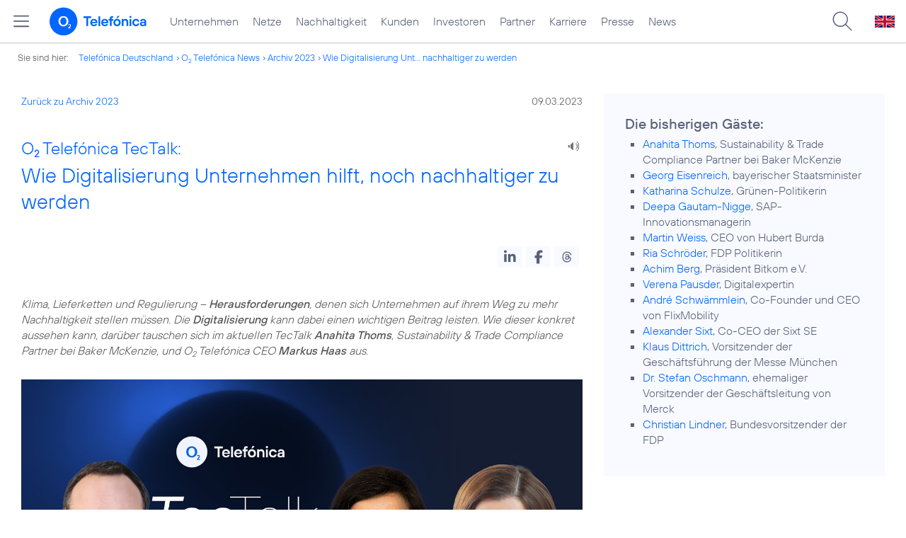

--- FILE ---
content_type: text/html; charset=UTF-8
request_url: https://www.telefonica.de/news/corporate/2023/03/o2-telefonica-tectalk-wie-digitalisierung-unternehmen-hilft-noch-nachhaltiger-zu-werden.html?tag=%23privatkunden;cat=infografik;year=2023;page=6
body_size: 131759
content:
<!DOCTYPE html>
<html lang="de">
<head>
<meta http-equiv="X-UA-Compatible" content="IE=Edge">
<title>o2 Telefónica TecTalk: Wie Digitalisierung Unternehmen hilft, noch nachhaltiger zu werden</title>  
<meta http-equiv="Content-Type" content="text/html; charset=utf-8">
<meta name="description" content="">
<meta name="keywords" content="Unternehmen,o2">
<meta name="robots" content="all">
<meta name="viewport" content="width=device-width, initial-scale=1.0, user-scalable=yes">
<meta name="color-scheme" content="light only"> 
<meta content="summary_large_image" name="twitter:card">
<meta content="article" property="og:type">
<meta content="https://www.telefonica.de/news/corporate/2023/03/o2-telefonica-tectalk-wie-digitalisierung-unternehmen-hilft-noch-nachhaltiger-zu-werden.html" property="og:url">
<meta property="og:title" content="o2 Telefónica TecTalk: Wie Digitalisierung Unternehmen hilft, noch nachhaltiger zu werden">
<meta content="Klima, Lieferketten und Regulierung – Herausforderungen, denen sich Unternehmen auf ihrem Weg zu mehr Nachhaltigkeit stellen müssen. Die Digitalisierung kann dabei einen wichtigen Beitrag leisten. Wie dieser konkret aussehen kann, darüber tauschen sich im aktuellen TecTalk Anahita Thoms, Sustainability &amp; Trade Compliance Partner bei Baker McKenzie, und o2 Telefónica CEO Markus Haas aus." property="og:description">
<meta content="https://www.telefonica.de/file/public/1869/Tectalk-Anahita-Thoms-Visual-1280x720.jpg" property="og:image">
<link type="text/css" href="/static/assets/css/unsemantic-grid-responsive-tablet-no-ie7.css?v=595" rel="stylesheet">
<link type="text/css" href="/static/css/2021_telefonica.css?v=595" rel="stylesheet">
<link type="text/css" href="/static/css/print.css?v=595" rel="stylesheet" media="print">
<script type="text/javascript" src="/static/assets/jquery-3.5.1/jquery-3.5.1.min.js?autogz=1"></script>
<script type="text/javascript" src="/static/assets/jquery-3.5.1/jquery-migrate-1.4.1.min.js?autogz=1"></script>  <script type="text/javascript" src="/static/js/common.js?autogz=1;v=595"></script>
<script type="text/javascript" src="/static/js/contentloader.js?v=5"></script>  <script type="text/javascript" src="/static/js/jquery.autocomplete.js?v=595"></script> <link rel="apple-touch-icon" sizes="180x180" href="/static/icons/apple-touch-icon.png?v=4">
<link rel="icon" type="image/png" sizes="32x32" href="/static/icons/favicon-32x32.png?v=4">
<link rel="icon" type="image/png" sizes="16x16" href="/static/icons/favicon-16x16.png?v=4">
<link rel="manifest" href="/static/icons/site.webmanifest">
<link rel="mask-icon" href="/static/icons/safari-pinned-tab.svg?v=4" color="#0066FF">
<link rel="shortcut icon" href="/static/icons/favicon.ico?v=4">
<meta name="msapplication-TileColor" content="#f9faff">
<meta name="msapplication-config" content="/static/icons/browserconfig.xml">
<meta name="theme-color" content="#f9faff">
 <script src="//f1-eu.readspeaker.com/script/4522/webReader/webReader.js?pids=wr"></script><link href="/static/assets/shariff-3.2.1/shariff.complete.css?v=6" rel="stylesheet">   <link rel="canonical" href="https://www.telefonica.de/news/corporate/2023/03/o2-telefonica-tectalk-wie-digitalisierung-unternehmen-hilft-noch-nachhaltiger-zu-werden.html"/>  </head>
<body class="page_00 page-sec_twocolumn_wide_scp standard page-layout-2021_telefonica" id="page0"> 
<!-- Matomo Tag Manager -->
<script type="text/javascript">
var _mtm = window._mtm = window._mtm || [];
_mtm.push({'mtm.startTime': (new Date().getTime()), 'event': 'mtm.Start'});
_mtm.push({"display_date":"2023-03-09","last_changed":"2025-12-23","content_type":"news","drilldown":"news;corporate;2023;03;o2-telefonica-tectalk-wie-digitalisierung-unternehmen-hilft-noch-nachhaltiger-zu-werden","news_title":"O2 Telef\u00f3nica TecTalk: Wie Digitalisierung Unternehmen hilft, noch nachhaltiger zu werden","enddate":"","seo_page_title":"","created":"2023-03-01","page_title":"O2 Telef\u00f3nica TecTalk: Wie Digitalisierung Unternehmen hilft, noch nachhaltiger zu werden","author":"David Biebricher","tags":"Unternehmen,o2","publish_date":"2023-03-09","category":"Blogartikel,Startseite","groups":"Redaktion","layout":"2021_telefonica","startdate":""});
var d=document, g=d.createElement('script'), s=d.getElementsByTagName('script')[0];
g.type='text/javascript'; g.async=true; g.src='https://webstatistics.telefonica.de/js/container_kmdc61rh.js'; s.parentNode.insertBefore(g,s);
</script>
<!-- End Matomo Tag Manager -->
<!-- Matomo Tag Tracking --><script>
$(window).off("_mtm.push").on("_mtm.push",function(e,option){if(_mtm&&(typeof(option)=='object')){_mtm.push(option);}});
</script><!-- End Matomo Tag Tracking -->
<div id="s1" class="sec_root fl-par-body"><div class="sec_header" id="s98"><div id="c98_0" class="sec_header spc-main-column col_first"><!-- <par_scp_header> --> <div id="page-top"><div></div></div>  <header>
<div id="scp-header-fixed">
<div id="skip">
<a href="#content" class="page-skip-link"><div class="par-body">Zum Inhalt springen...</div></a>
</div>
<div id="scp-header"> <div data-layout="2021_telefonica" class="page-navmenu-body" data-state="online" data-tree-id="" data-topnav-id="#page-navmenu" id="page-navmenu" data-label="top_level"></div> <div id="scp-header-content" class="page-topmenu-container fl-header-search"> <button data-aria-label-close="Hauptmenü schließen" data-aria-label-open="Hauptmenü öffnen" data-language="de" data-nav-id="" data-message-id="10085" type="button" data-state="online" data-layout="2021_telefonica" class="page-sitemenu-button" aria-label="Hauptmenü öffnen" data-tree-id=""></button> <div id="page-logo"><a href="/"><img src="/static/layout/2021_telefonica/header/logo_telefonica_o2_blue.svg" alt="Logo von o2 Telefónica" width="150" height="54"></a></div>  <div id="page-navigation">  <div class="page-nav-select">
<nav> <ul data-language="de" id="page-nav-topmenu" data-layout="2021_telefonica" class="page-nav page-nav-option fl-no-topmenu page-navmenu" data-state="online"><li id="nav-217" class="fl-hover fl-first" data-nav-id="217"><a class="l-link" title="Unternehmen Telefónica Deutschland" href="/unternehmen.html">Unternehmen</a></li><li id="nav-235" class="fl-hover" data-nav-id="235"><a class="l-link" href="/netze.html" title="Festnetz und Mobilfunk">Netze</a></li><li id="nav-218" class="fl-hover" data-nav-id="218"><a href="/nachhaltigkeit.html" class="l-link">Nachhaltigkeit</a></li><li id="nav-236" class="fl-hover" data-nav-id="236"><a href="/kunden.html" class="l-link">Kunden</a></li><li id="nav-225" class="fl-hover" data-nav-id="225"><a class="l-link" href="/investor-relations.html">Investoren</a></li><li id="nav-233" class="fl-hover" data-nav-id="233"><a href="/partner.html" class="l-link">Partner</a></li><li id="nav-220" class="fl-hover" data-nav-id="220"><a href="/karriere.html" class="l-link">Karriere</a></li><li id="nav-219" class="fl-hover" data-nav-id="219"><a href="/presse.html" class="l-link">Presse</a></li><li id="nav-228" class="fl-hover" data-nav-id="228"><a href="/o2-telefonica-news.html" class="l-link">News</a></li></ul> </nav>
</div>  </div>  <div id="page-search">
<form method="get" name="header_search" action="/search/index" onsubmit="Common.autoComplete.doSearch($('#q1').val()); return false;">
<input name="cmd" value="search" type="hidden">
<input name="search" value="site" type="hidden">
<input id="layout" name="layout" value="2021_telefonica" type="hidden">
<input id="lang" name="lang" value="de" type="hidden">
<div id="length-check" style="position: absolute; top: -200px; left: -1000px;"></div>
<div id="page-search-input" class="xscp-header-search">  <input name="q" id="q1" placeholder="Suche..." maxlength="150">
<button type="submit" class="page-search-submit" aria-label="Suche ausführen"></button>
</div>
</form>
</div>
<button type="button" id="page-search-button" aria-label="Suche öffnen" data-aria-label-open="Suche öffnen" data-aria-label-close="Suche schließen"></button>
<div id="page-language-select"><a href="/home_en" class="l-link" hreflang="en"><img src="/static/layout/2021_telefonica/header/flag_en.svg" alt="Englische Flagge, stellvertretend für englischsprachige Version der o2 Telefónica" width="28" height="17" border="0"></a></div>  </div>
</div>
</div>
</header>  <!-- </par_scp_header> --><!-- <par_path> --><div class="par par-path" id="sp2" data-tag="Path">
<ul class="nav-path"> <li class="fl-first">Sie sind hier: <a href="/">Telefónica Deutschland</a></li><li><a href="/news/corporate/index.html">O<sub>2</sub> Telefónica News</a></li><li><a href="/news/corporate/index.html?tag=%23privatkunden;cat=pressemitteilungen;year=2023">Archiv 2023</a></li><li><a href="/news/corporate/2023/03/o2-telefonica-tectalk-wie-digitalisierung-unternehmen-hilft-noch-nachhaltiger-zu-werden.html?tag=%23privatkunden;page=6;cat=infografik;year=2023">Wie Digitalisierung Unt... nachhaltiger zu werden</a></li> </ul>
<div class="fclear"></div>
</div> <!-- </par_path> --></div><div class="fclear"></div></div><div class="sec_body page-content grid-container" id="s2"><div id="c05_0" class="grid-66 tablet-grid-66 mobile-grid-100 grid-content col_content_wide col_first"><!-- <par_backlink> --> <div class="par par-backlink" data-tag="Back Link">
<div class="par-backlink-content">
<div class="par-backlink-back"><a href="/news/corporate/index.html?tag=%23privatkunden;page=6;cat=infografik;year=2023#feed-msg-id-10085">Zurück zu Archiv 2023</a></div>
<div class="par-backlink-next">09.03.2023</div>  <div class="fclear"></div>
</div>
</div> <!-- </par_backlink> --><!-- <par_page_content_id> --><div class="par-content-id" style="position: relative; max-width: var(--par-max-width); margin: 0 auto; padding: 0;"><a class="par-anchor" id="content"></a></div> <!-- </par_page_content_id> --><!-- RSPEAK_START --><!-- <par_headline> --><div class="par par-headline par-headline-margin fl-no-par-body par-textblock-default par-hf-default-font  fl-text-align-left" id="p2" data-tag="Headline"><div class="par-body"><h1 class="default-font par-heading par-headline-tag-h1 par-font-size-default"><span class="par-overline">O<sub>2</sub> Telefónica TecTalk: </span>Wie Digitalisierung Unternehmen hilft, noch nachhaltiger zu werden</h1></div></div> <!-- </par_headline> --><!-- <par_speech_output> --> <script>
$(document).ready(function(){if($("div.par-path-bar").length){$("div.par-path-bar:first").prepend('<div id="rs-controls-p3" class="rs_preserve rs_skip rs_addtools rs_splitbutton rs_exp" style="position: fixed; top: 75px; left: 30px;"></div>');}
else{$("#p3").siblings(".par-headline").prepend('<div id="rs-controls-p3" class="rs_preserve rs_skip rs_addtools rs_splitbutton rs_exp"></div>');}});
</script><style type="text/css" >.par-rs-box-pos{width:80px !important}
div#rs-controlpanel{display:none !important}</style> <div class="par par-speech-output fl-no-par-body" id="p3" data-tag="Speech Output">
<div class="par-so-bar">
<div id="rs_buttonp3" class="rs_skip rs_preserve rs_href">
<a href="//app-eu.readspeaker.com/cgi-bin/rsent?customerid=4522&lang=de_de&url=https%3A%2F%2Fwww.telefonica.de%2Fnews%2Fcorporate%2F2023%2F03%2Fo2-telefonica-tectalk-wie-digitalisierung-unternehmen-hilft-noch-nachhaltiger-zu-werden.html%3Ffeed_month%3D03%3Btag%3D%2523privatkunden%3Bstate%3Donline%3Bpage%3D6%3Bslug%3Dcorporate%3Bcat%3Dinfografik%3Bfeed_year%3D2023%3Byear%3D2023" onclick="readpage(this.href, 'rs-controls-p3'); return false;"><img width="24" src="/static/layout/o2_portal/site/speaker.png" alt="Ein Lautsprecher-Symbol, stellvertretend für die Funktion &quot;Seite vorlesen&quot;" title="Seite vorlesen" /></a>
</div>
<!-- RSPEAK_STOP -->
<div class="fclear"></div>
<!-- RSPEAK_START -->
</div>
</div> <!-- </par_speech_output> --><!-- <par_socialshareprivacy> --><!-- RSPEAK_STOP --><div class="par par-shariff fl-no-par-body" id="p4" data-tag="Shariff"><style type="text/css" >.shariff .orientation-horizontal.button-style-standard.shariff-col-3 li{min-width:70px}
.shariff .orientation-horizontal.button-style-standard.shariff-col-3 li .share_text{text-indent:0}
div.par-shariff.fl-small-margin div.par-body{padding-top:0 !important;padding-bottom:0 !important}
div.par-shariff .shariff{display:flex;justify-content:flex-end;align-items:center}
div.par-shariff .shariff .orientation-horizontal li{margin-bottom:0}
div.par-shariff .shariff a{padding:0;display:flex;justify-content:center}
div.par-shariff-show-date div.par-shariff-bar{display:flex;justify-content:space-between;align-items:center}
div.par-shariff-news-message-date{display:flex;justify-content:center;align-items:center;background-color:var(--col-tlf-white);color:var(--col-grey6);padding:3px 16px;height:30px;border-radius:15px;font-size:14px;font-family:var(--font-medium)}
.shariff .threads a:hover{background-color:#000}</style><div class="par-body"><div class="par-shariff-bar"><div class="shariff" data-lang="de" data-services="[&quot;linkedin&quot;,&quot;facebook&quot;,&quot;threads&quot;]" data-button-style="icon"></div></div></div></div><!-- RSPEAK_START --> <!-- </par_socialshareprivacy> --><!-- <par_media> --><div class="par par-media fl-no-par-body par-textblock-no-dec par-textblock-default par-hf-default-font  par-effect-none" data-pid="p5" id="p5" data-tag="Media"><div class="par-body"><div class="par-text l-inline-left"><div class="pre-text"><i>Klima, Lieferketten und Regulierung – <b>Herausforderungen</b>, denen sich Unternehmen auf ihrem Weg zu mehr <span class="l-dead">Nachhaltigkeit</span> stellen müssen. Die <b>Digitalisierung</b> kann dabei einen wichtigen Beitrag leisten. Wie dieser konkret aussehen kann, darüber tauschen sich im aktuellen TecTalk <b>Anahita Thoms</b>, Sustainability &amp; Trade Compliance Partner bei Baker McKenzie, und O<sub>2</sub> Telefónica CEO <b>Markus Haas</b> aus.</i></div><div class="fclear"></div></div></div></div> <!-- </par_media> --><!-- <par_youtube> --><div data-pid="p6" class="par par-youtube fl-no-par-body par-textblock-default par-youtube-full par-hf-default-font " id="p6" data-tag="youtube"><style type="text/css" >div.par-youtube-top-box div.l-inline{margin-bottom:15px}
div.par-youtube-top-box div.l-inline-caption,div.par-youtube-top-box div.l-inline-tooltip,div.par-youtube-top-box div.l-inline-popup{display:none !important}
div.par-youtube-item{overflow:hidden;position:relative}
div.par-youtube .pre-text{overflow:visible}
div.par-youtube-fit-box div.par-body{padding:0 !important}
div.par-youtube-box{display:flex}
div.par-youtube-box div.l-inline{flex-shrink:0;min-height:100%;position:relative}
div.par-youtube-box div.par-youtube-image{flex-shrink:0;min-height:100%;position:relative}
div.par-youtube-box div.par-youtube-bg{position:absolute;top:0;left:0;width:100%;height:100%;background:center center no-repeat transparent;background-size:cover}
div.par-youtube-left-box div.par-youtube-content{padding:60px 30px 30px 60px;-ms-flex:0 1 auto}
div.par-youtube-right-box div.par-youtube-content{padding:60px 60px 30px 30px;-ms-flex:0 1 auto}
div.par-youtube-body{position:relative;width:100%;padding:56.25% 0 0 0}
div.par-youtube-body div.par-youtube-video-wrapper{position:absolute;top:0;left:0;right:0;bottom:0;width:100%;height:100%}
div.par-yt-pos-top div.par-youtube-video{margin:0 0 20px 0}
div.par-yt-pos-center div.par-youtube-video{margin:0 auto 20px auto}
div.par-yt-pos-left div.par-youtube-video{margin:2px 20px 0 0;float:left}
div.par-yt-pos-right div.par-youtube-video{margin:2px 0 0 20px;float:right}
div.par-yt-has-no-text div.par-youtube-video{margin:0}
div.par-yt-size-66 div.par-youtube-video{width:66%}
div.par-yt-size-50 div.par-youtube-video{width:50%}
div.par-yt-size-33 div.par-youtube-video{width:33%}
div.par-yt-size-25 div.par-youtube-video{width:25%}
div.col_info div.par-youtube-video,div.col_extra div.par-youtube-video,div.col_content_column_three div.par-youtube-video,div.col_intro_info div.par-youtube-video,div.col_intro_col div.par-youtube-video,div.col_intro_1_info div.par-youtube-video{width:100%;margin:0 0 20px 0}
div.par-yt-pos-bottom div.par-youtube-video{margin:20px 0 0 0}
div.par-youtube-thumb,div.par-youtube-thumb a.par-youtube-thumb-img,div.par-youtube-thumb a.par-youtube-thumb-img img{display:block;position:relative;width:100%;max-width:100%;height:auto;padding:0;margin:0}
div.par-youtube-thumb:hover{transform:scale(1.02,1.02);transition:all 0.25s}
div.par-yt-play-button{position:absolute;bottom:0;max-width:100%;overflow:hidden}
div.par-yt-play-button-box{display:flex;align-items:center;padding:8px 16px;font-family:'TelefonicaRegular',Arial,Helvetica,sans-serif;font-size:16px;color:var(--col-link-color)}
span.par-yt-play-button-img{display:inline-block;width:36px;padding:0;margin:0 15px 0 0}
span.par-yt-play-button-img img{display:block;width:36px;height:auto;max-width:100%}
div.par-yt-button-right div.par-yt-play-button{right:0}
div.par-yt-button-left div.par-yt-play-button{left:0}
div.par-yt-pos-bottom{display:flex;flex-flow:column-reverse}
div.col_info div.par-yt-pos-left div.par-youtube-video,div.col_info div.par-yt-pos-right div.par-youtube-video,div.col_extra div.par-yt-pos-left div.par-youtube-video,div.col_extra div.par-yt-pos-right div.par-youtube-video{width:100%;margin:0 0 20px 0}
@media only screen and (min-width:676px){div.par-youtube-full div.par-youtube-video-wrapper{max-width:100%;margin:0 auto}
div.par-width-50-item div.par-youtube-video-wrapper{max-width:inherit;margin:inherit}}
@media only screen and (min-width:768px) and (max-width:1023px){div.l-inline-left div.l-inline,div.l-inline-right div.l-inline{width:50%;max-width:50%}
div.col_info div.l-inline-left div.l-inline,div.col_info div.l-inline-right div.l-inline{float:none;width:100%;max-width:100%;margin:5px 0 10px 0}}
@media only screen and (max-width:767px){div.par-yt-pos-left div.par-youtube-video,div.par-yt-pos-right div.par-youtube-video{width:100%;margin:0 0 20px 0}
div.par-yt-play-button-box{font-size:14px}}</style><div class="par-body"><div class="par-youtube-content par-yt-has-no-text par-yt-pos-top par-yt-size-100 par-yt-activate-black"><div class="par-youtube-video"><div class="par-youtube-thumb par-yt-button-right"><a target="_blank" href="https://www.youtube-nocookie.com/embed/bfop76WxIKw" class="par-youtube-thumb-img"><img border="0" src="data:image/jpeg;base64,%2F9j%2F4AAQSkZJRgABAQAAAQABAAD%2F2wCEAAUDBA0NDQ0KDQ0ICggKCg0NCA0NCAgNCAgIDQgICA0N%0ADQ0IDRANDQgODQgIDRUNDhERExMTCA0WGBYSGBASExIBBQUFCAcIDwkJDxINDw0SEhISEhISEhIS%0AEhISEhISEhISEhISEhUSEhISEhISEhIVEhISEhISEhUSEhIVFRUVEv%2FAABEIAtAFAAMBIgACEQED%0AEQH%2FxAAdAAABBAMBAQAAAAAAAAAAAAAAAQIDBAUGBwgJ%2F8QAYBAAAQMCAwQHBQQHAwUKDAQHAQAC%0AEQMhBBIxBUFRYQYTInGBkfAHMqGxwQhC0eEUI1JicoLxM5KyFSR0orMWGDVDU1VztMLSCSU2VGN1%0Ag5SVpNPUNESTo7UXZMPi8jf%2FxAAbAQADAQEBAQEAAAAAAAAAAAAAAQIDBAUGB%2F%2FEADsRAAICAQQB%0AAgUBBgUDAwUAAAABAhEDBBIhMUEFURMiMmFxgRRCkaGxwQYjM9HwUmLhFXLxJEOCktL%2F2gAMAwEA%0AAhEDEQA%2FAPNwSoShfXI8YAlCEqaEKlSBKqQhQnBIEqtCYJzQgBKqECUIhKE6EATkiUKqExQngJoT%0AwrRLFATgEgCcFaRIoTwmhPAVpCsAnBAShWkSOASgICVWkSKAnAJE4KkhAE9oQ0Jy0SJEATgEBPAV%0ApCYAJYSgJyuiRAlhKAnAKkhCAJQE4NToVqJNkYanBqfCUBUoisaAlATw1EJ0IaGpcqeAlhVQrI8q%0ASFIQiEUFkcIhPhEIoLGQiE%2BEQigsiLUhapSEhCloqyEhMIU8JrmqHEdkBamlqmITSFDRVkJamkKY%0AhNIWbRSZA4KNwVhwUTgs5IpEBCjcFMUxyxkjREJCYQpXJjlk0UiIhMIUxTHBZtFERCYQpnBMcs2i%0A0yEpjgpSmkLJoohITSFKQmELNotMjISEJ7k0qGhjCEicQmlQyrGFIU4hIVLGMITSnlIQs2ikyMhI%0AQnlJCQ7GQkIToSQpoYxInkJIUsY1NTihQ0UNCISlIkAhSFOhIoooalQlQAkIhKhSA1OSJUDEQlSJ%0ADEQlhIkME5NTkgESoQgAQhCABCAlQAkJUISBAhCEDBOTU5ISBCEIGASpAlQAJQkShACoQhAAnJqc%0AgAQhCABCEIAEIQgAQhCABCEIAEIQgAQhCABCEIAEIQgAQhCABCEIAEIQgAQhCABCEIAEIQgAQhCA%0ABCEIAEIQgC8E5IEq9xHnihKEiVNAKlCRKFSEOCUJEoVIkcEIShWJigJUBKExAE4JAnBUhCgJwSBO%0ACtCYoTwE0JwWiIHBOCQBOCtCFCcEgTgtESKE4JAnBUhChOakCcArSJFanIASgK0TYoCcAgJwVolg%0AE4BACcAtEhAAngIaE8LRIhsQBKAnAJQFaQhAEoCdCUBVRIgCAE5LCdBY2EQnwiFVCsYgp0IhKgsb%0ACIToSwigsZCIT4QUUFkZCaQpCE0hJoaZGQkKeVG5yhlDSmFK96gqYgDUrCU0i0mPcmOcqdfaLVTq%0A7UC5Z6mC8myxSMo5yie5YWptIqB%2BPPFcs9bE2jgZnHOUbnLAuxh4lRuxZ4lc71sTRYGZ4vTHPWCO%0AKPEpv6SeJWT1iKWBmdLkmZYP9JPEo%2FSzxUvVxH8FmaJTHFYoYxO%2FTEftMWP4TL5KaqYxakbiQl8W%0ALDYychNIQ2oglO0wGFNKkKaVLQyMppTyE0rNopDE0pxSFQykMKRPISKaGMISQnEJCpGMhIQnFIpY%0AxqanpFIxhSEJxSQoZQ0hIU4pCFIxqEoQVI7GwiE4pEgBJCVCQxIQlQQkAiEISGCRKiEhoRKhCQwQ%0AhCKAEQgJUgBCEIAEIQgECEJYSBhCVIEqKGgQhCKBioQhIAShIlCAFQhCABOTU5AAhCEACEIQAIQh%0AAAhCEACEIQAIQhAAhCEACEIQAIQhAAhCEACEIQAIQhAAhCEACEIQAIQhAAhCEACEIQAIQhAGQShI%0AlXunnihKkCVMQBOCQJwVITBOCaE8KkIE4JAnKxAlCROCaJFCcEgTgrEKE8JoTwtESAT2poTwrRIo%0ATwmhOCtCHBKEicrRIoTmpAnBUkIUJ4TQE8LREsVOCaE8K0iRQE4BATgFokSKE5gQ0KRoWiRLYNCc%0AAgBOAWiRAAJUJypITYgCUBKEoVpCAJQgBOCdCEhLCUBLCpImxkILVJCIRQ7IsqUBPhIUUFjYSFDi%0AqmKxQbqs5yUVyUk30WCUx7wFhcVtfgsVice47%2FBcGXXwj1ydENM32Z%2FF7QaOaxmJ2rwWHqV1XfVX%0AlZfUJS64OyGnSMhVx54qpUxJVRz1G564J6iT8nTHEkWHVlG6qoHPTC5czys0UCY1Ex1RRFyYXLN5%0AC1EmNRNL1EXJJUbiqJC9IXqIuRmU7gokL0Z1DKJS3DomzpM6izJMyW4KJxUSiqq%2BZGZG8NpabWUz%0AMUVQzIDlaytCcEZZmLUzK6wwcnNqLaOofkzeJGZlIVjaeJPerNLEraOaLIcGichNITg5IVYhsJCE%0A5IVLGhqaU4pCFIxpCanlNU0MbCROIQpGMhInlNKhjGlNITykIU0MZCE5IpaKESQlQkAkJE5Ckoah%0ALCClQCJITkiQxEqRKkAIhCEqASEQlQgYgSoQkMEIQkAJQgJUAJCVCEACEIQNAhCEmJioQhIYJQkT%0Amp0AIQhIATk1OQAIQhAAhCEACEIQAIQhAAhCEACEIQAIQhAAhCEACEIQAIQhAAhCEACEIQAIQhAA%0AhCEACEIQAIQhAAhCEACEIQBkQlCRKF7p57FQhKFQhQlSBKqQmK1OSNSqkJihOCa1OVCFCcEgShUi%0ARwTgkCcFaEKE4JAnBWiRwTgmhOVkihPCaE4LRCHBOCaE4KiRwTgmhPC0RIoTk1qeFaJY5qe1MCeF%0AoiWOCe0JrVI0LWKJY9oTkjUoWqIFCcEgTgqSJAJwSBKmIUJwSBOCtCAJUJyolsAEoQEKhAhIXKvi%0AcSBqplJJWykrJ3OVTFYsN33WJxu1eFlhcTi5Xm6j1CMeI8nVj0zfZlsbtY7rLDYjFE96rVKqrvqL%0Aw8%2BslPtnfDAkTPrKF1RROeoy9cUsrOhRJXPUTnpjnJhcsHM0UR7nphcmkpsrNyKSHFyYSkJTZUOQ%0A6FlEppKSVFlCkpCU2UJWFCkpJSIlKx0LKE0lJKVjSHSklNQlYDsySUiErCh2ZEpqE7Ch4KWVGlTs%0AKHynteoZSgp7hNFqnWVqniVjA5Pa9axytEOCZlg9LKxrKqtUqy6I5UzJwosJEApStCRpSFOSFJoa%0AGIKcU1TQxE1OSKaKGkITkigBkJCE%2BEhCTRSGFJCekhSMREIQpYCQhKgpFDQlQhILEKRKiEhiIShB%0ASAAghEJUmMRIlKISGIhKEqAECVCEgBCEIAEIQEDBCEBIQqEIQME5qanNQAIQhIATk1OQAIQhAAhC%0AEACEIQAIQhAAhCEACEIQAIQhAAhCEACEIQAIQhAAhCEACEIQAIQhAAhCEACEIQAIQhAAhCEACEIQ%0ABkU5NTl7yPOYJUiVUgFCVAQqEOalSBKmiWOanJrU4KhMVOCanBWhDgnhMCeFaJY4JwTQnBaEscnB%0ANTgrQmOCUJAnBWiWOCcE1OCpEscE5NCcFohMeEoSBOarRI4J6YE8LRIljwpGpgTwtUQx4TgmhOC0%0ARDHJyanK0JihKEiUKkIVOCalCoQ8JwTQllUSwlRvqKOvWA5BYHaO05sJXPn1McfZrjxORkMftINs%0ALrX8ZjCd6rVq6p1Ki8DU62U%2FwejiwKJLVqqu%2BomPeoXOXlzyWdagPc9RuemFyYSsJTNEhxKYSmly%0AaSsnIuhxcmkpspCVDYwJSEpCklS2UKSkJTSUKbCglISgpCVNlULKQlIkSsBZQkQlYwQkJQkAspJT%0AUsoAJRKRCQDpRKahADpRmTUJoB0pZTEIsB6UFMBSgosCQOT2vUKWVaYqLlKurlOrKxLXKWnUW8Mr%0ARnKBlEFV6dZTBy6lKzFoVBSoQ0FjCkhPKaVNDQ1InFIpaKGoKUpFLQIaiE5IoKGwkKdCRIY1CVIp%0AaGBSJUQkMRCIQkAiVCFI0CEIQAIQhIBEqEJDQIQhDGCEISAUIQhAAhCEAgQhCBgnNTU5qQeQQhCE%0AAJyanIYAhCEgBCEIAEIQgAQhCABCEIAEIQgAQhCABCEIAEIQgAQhCABCEIAEIQgAQhCABCEIAEIQ%0AgAQhCABCEIAEIQgDIpyQJV7yPOBKkTgqQCoQlCaJHBCAlCpCYoTgkCUKhMcEoSBKFaEOanhManhW%0AiWOCe1MCcFoiWOCcE0JwVITHBOCY1PC0RLHBPamJwVIljgntTAntWiJY4JzU0JzVaEPantTGp7Vq%0AiGPantTAU9q0RLHhOCa1OC0RDHJyaEsq0IUFKmyiUxUPQCmSguT3BRJmVbGYoNCgxmMyrX8ZiyVx%0A6nWKCpG%2BLC5dku0MaT3LFVqqSrUVV7189mzuTPSx40kOqPUL3pr3KNzlwymbqIrnKNxSFyYXLFyN%0AEhxKYSkJTSVm2NCkpspCUihsoCUkoJTSpsYspEJCUhgUhKQlCmxhKRCEhgiUFIgAlISiUiVgKSkQ%0AhIKBCJSSlYxZRKRCLGLKSUIRYBKJQhABKJQhFgLKEiJRYh0pQU1CYqHpwKjCWU0wJmOVrD1lRBT2%0AuWsJ0Q4mXa5KVRoVlca5dsZqSMHGhUickIVAhpSQnJIUlDU1PKRQwGoToSQpoY2EJUkJDEhNhPSQ%0ApYxiE5JCmhiITkhSaGJCQpUJDQiEsIhSwESpEqACEQhCQxEIQkMAlSBKkAIQhAAhCEAgQhCQwTgm%0ApyQIEIQmAJyanIYAhCEgBCEIAEIQgAQhCABCEIAEIQgAQhCABCEIAEIQgAQhCABCEIAEIQgAQhCA%0ABCEIAEIQgAQhCABCEIAEIQgDIpyQJV7yPOYBOCaE4KkJipWpE4KhCpQkShUhMcE5qaEoVIQoTgkC%0AUKkIc1PCY1PCtEscE5NCcFoiWOTgmpwVITFCeE0JQrRI4J4TAnBWJjwnJoTgrRLHhOamNTgtESSN%0ATlGE8K0ySQFPBUbSntWqJZIE4JgKUFaJkD5SgpkpZVWIdKC5MJTXOSsB5cqeNxmUKPG4qFgcViJX%0ADqdUoKl2dGLDu5HYzEyqFSokqvVd714WXLbs9CEKFqOUDnIc5ROK45Ss3ihSUwlISmkrFstICU0l%0AJKQlQ2NICmygpsqGygKRBSKGx0BKRKkKQxCkQSkUlAhCEACCUFIkAhKRKUiQAhCEDBIUShIAQhCA%0ABCEIAEISEpWAIlJKEgFlCREoAchIClTsAQChCYCoSIlFgOBTwVGnNKqxErXKzQqwqYUjCtIzpkuN%0AmVa5OVGhVVxrl2wnaMHGhYSJyRMQhSJ0JEh2NhJCdCISoY1NT4RCgYwhInFIQkxjUQlhCkY1CVIV%0ALQxISJxSFIYiEJYSARCEKRghCEACEIUlAEIQgAQhCQAhCVAIRCVKEgGpyQhKEUNAhCEwAJyQJVIA%0AhCEACEIQAIQhAAhCEACEIQAIQhAAhCEACEIQAIQhAAhCEACEIQAIQhAAhCEACEIQAIQhAAhCEACE%0AIQAIQhAGRTkgSr3kecwCcE0JwVITFTgmpwVCFShIlCpCY4JQkShUiRWpwSBOCpAxWp4TGp4Voljg%0AlCQJQrJY4JwTQnKxMcnBNTgrQhwTgmBPCohjgnhMCcFohMc1OTQnBWiWOCcCmBOCtCJAU9pUbSnN%0AK0TJolBSyo5Sgq7JoklJmTJSFyLFQ4uVbGV4CWvWhYLG4iVy6jUKKN8WO2MxeIlUKj0tV6r1HLwc%0AuW2d8IUD3KF7kPco3OXHKRukDioyUEphKybLBxTSgpCVmNASmkoJSKbKElIhIVLYwSJUhUsYhQUJ%0AEhiIQhIYIQkQAJJSpCpARCEIAEhQUJDBCEIAEIQgAQhISkAiEISAEIQgAQhCAAJUiUIAAlSApUwB%0ACEJgKEoTUoTTBj2lPBUTVIExEjXK1QqqkE9rlrCVEyRlGlOVWhUVppXZGVmDFhIlSEJiEKRKUiQ0%0ANQlhBCloY1CVIVIxCkTkhUjQ1CVJCljESEJyEhjAEqUpFLGIQkTkkJDsRCEoSARKgoCkBEJxTUFA%0AhCUJAInBIEqAAIQhAAhCEDQIQhAxQlSBKpECEIQAIQhAAhCEACEIQAIQhAAhCEACEIQAIQhAAhCE%0AACEIQAIQhAAhCEACEIQAIQhAAhCEACEIQAIQhAAhCEAZIJU1OXvI85ihKE0JwVIQqcE1OCoQqUJE%0AoVCY4JQkCcFSEKE4JoShWhEgShNBTwrRLFCUJAlCpEscE4JoTgqEKE4JoTgrEOCcEwJwVJkjwnBM%0ACcCrQiQJQmhKCtEyRyc1NCUKkKh4KeFGClVJk0PlKCoyUhcq3BRLmUb3ppcqOPr2jes8mXaiowtk%0AG0MTu3LFVXp9Z6qvcvDzZXJnfCFDXuUDynPKhcVxSkbpA4qNxQSmkrBs0oCUwlBKQrNsaQhSFBKa%0AVJQSkQV6Y%2Byr7AW4xtPbG0G5tnk5sBhXNMY0Aub1tW4P6NmaC1n38sns2Oc5KK5KSs5d7I%2FYrtLa%0A8VKFNtHASQcVWOWgYJaeraO3WIII7AgQZI0Xo%2Foj9kPZ9MA4zE43HVfvBgGGw830DC6pGmr927Re%0AjqNMNAa0BrGgBrQIa1oEAACwA4BOXLLLJm6gkclpfZu6PgZf8nyN5O0NqF3eD%2BkSD3QsB0i%2ByjsW%0AqD1Ax2Bf9008ZVqtaf4caak%2Be9d6Qp3P3K2o8H%2B1D7Le0sE11fCvp7VwzRLxTp9VjWNtfqXOcKkS%0AZ6txNj2dw4I4QSDIcCQ4EEOaQYIINw4G0HgvrWFw77SHsFo7VY7GYUU8PtxjZa4ANpbQgCKdbcKk%0AAhtXUTBkaXHK%2FJDgvB4EQpsbhX03upVGPp1qbiyqxwIfSqAwWuB0cIPkoVuZiFCEJMBCUiEJACCh%0AIUhghCEACEIQAIQhJgIUiUpEgBCEIAEIQgAQhCABCEIAWEqSUSgBUJAUqYAgIQmA4JwKYE5NAx6c%0A0pjU4KkSTU3K9Qesc0qek9dGOVESRkUQm0ypF1ow6GQghPSIYWMhJCckUUMaUicUillDISFPKQqW%0AMYhOKSFLGhpQlRCkYianISYxqEICkYJISkISGCEISAEiVCQxqUIQEhioQhIAQhCABCEIGgQhCAFC%0AVIEqkAQhCABCEIAEIQgAQhCABCEIAEIQgAQhCABCEIAEIQgAQhCABCEIAEIQgAQhCABCEIAEIQgA%0AQhCABCEIAEIQgDIpyanL3keewCcE0JwVIQqcE1KFSJHJQkShUJjglCaE5UhMVOCalCpCHhPCjCeC%0ArTJY8JQmhOVoQqcmpQVaJHJwTQlBTEOBShNSgqhDwnApgKcFYiQJQmBKCqTJJAU6UwIBVpiJESmg%0ApZVWKhSU1xSFyje5S5DSEr1YWFxFWVYx1VY6q5eZqc18HVigMqPVd7k57lC9y82cjqihrio3FKSm%0AErnbNEI4pqUlNJWbZQhTSUsppUMoEhKVNSGdJ%2Bzf7Pf8rbSpYeoC7AUB1%2B0NYNBvu07b6r8rP4c%2F%0ABfRymwABoAa1ohoAAa1oEAACwaAAIXnX7BPR1tLZtfHx%2Btx%2BLLZi%2FU4bNRaJ4Z31z4r0WuLJLdI6%0AIKkKkQuJ%2B2j2m12Yj%2FJWz8wxeZrK1VoaavWvDHClSDxlDocMz902iCR1en%2Bn5dbl%2BFirq23wopdt%0AvwkYazWQ02PfP8JLtv2R22ELgdD2NbSe3rau03sxRE5M%2BKe1ruHWtqtj%2BVpCq9EPaDjdm4v%2FACbt%0ANxq0C5resc7M6i1w7FRjwP1mHJLZzXF%2BBC9P%2FwBCjljL9lzQzSgrcUpRdLtxtfN%2Bhwr1WUJL4%2BKW%0AOMnSk2muerro9CpUiVfPHsHkP7d3s2DSzb9BrQHubR2qACC6oclPD1j%2B8YNJx5U9V5PK%2BovtW6Ot%0Ax2zsbgnAEYjCVGt5VWt62m7%2BIPp0z4L5b03SAeIW2OXgymhyjNQcW%2BYS1RY8YMeS9pbK9uvRcilS%0A%2FQZqEU2f8DYe7yGs1P729VKTXgUUmeLOsHFv95v4pQ4cj4j6L6L%2B13bew9jMo1MZgcKWYl72Uuq2%0AZh3nPTax7pECBDwvJn2nuney9ovwbtmUDh20GV24ofoTKBqPqPw5pwKfvkdXU7p5qVOxuNHHEhWV%0Ax3RzF0mddVwuPo0N9SpgsSykBMXfUYGi5A8VtH2d8KyptrZtOo2nVpPxYD2Pa11N7eprGCHCCLDX%0AgqbpCSNBaZ0ulXoD7deyqNDaeGZRpUKFN2z2uc2lSp02ud%2Bk1hJFMAF0ACeS4bsfYuIxE9RQxWJy%0A%2B%2F1OHrVchie11TSBobHghO1Y2qKKQnu8wpcbhn03GnUa%2BlVZ77KjHMqsMA9pjwHDUagWK9T%2FAGEP%0AZ%2FRqvxmOxeGz1aPUM2f1%2BHd1bW1G13VKjBVGVziGsbmgwBY3SlKkCVnlJrwdCD4hKSu2fam9oNLa%0ALsKyls7E7LbhKmJGarQZT%2FTGvOHaC0MY33OqJiTHWhYT7NtKjSx1PaWKwm1cbhMHL8OzC7OrYinV%0Axd2tL3N7IbSkPi8uy7hdbuLCuTlxaeBF4uCL%2BPePNIt%2F9vHtFxG18c%2FEV2Pw9KiTTwmFcDOCo9mQ%0A4FrT19QtzuJGpgWAWlO2dVFPr%2Bqr%2Fo%2F%2FACvU1eoPay%2F2mXJrbXWyExNFVAG65JMDiTwAGp5LJ4jo%0A%2FiWU%2FwBIfhsbTw0T1rsJiG0INgc7mBuUyIM71tf2feljdn7Uw2OfhquNbTFVppUmZ8Q0voPZ1lNp%0ABmpTkndbNcWQ2CRoThqLggkOBBBaQYIINweRSLo%2F2kemLNpbUq41mFrYFrqVJgZWp5MVVyU462q3%0Ac50wInssbfcNJ2TsHE1wXUMNjMSxphzqOFr1GAxMF1JpGblqhMbRjkKTE0HMc5j2vZUYYe17HNqM%0Adwc18EHkQpNnYGpWf1VKnWr1iCQylSqVKpA1IbSBMc4TEV0K5tfZNbDuDK9HE4Z7gS0VqFWm54Gp%0AaKrRIvqJ1VNAAhCECBKCkShACoQhMBWpya1OTAUJwTE4KrESNT2lRBParTEy7hqiutWKpuWRwzpX%0AZhlfBhNEpCQhPAQQtzMiISEKQhNUMoYQkhPITYUtDsakKcUhChopDUkJyQqWhoaUickUjEQUpSJN%0ADQkJAE6EiljBNKckKQxEIQpAEIQkwApAlSJDQqEIQxghCEgBCEIGgQhCTBihKkCVIECEIQAIQhAA%0AhCEACEIQAIQhAAhCEACEIQAIQhAAhCEACEIQAIQhAAhCEACEIQAIQhAAhCEACEIQAIQhAAhCEAZF%0AOTU5e8jz2ATgmpVSEOShIlCpEjkoSBCpCY4JUgKUJiHBKE0JQqQhwTwmBOCpCHhOCYCnArRMkcEq%0AallUIdKUFNSgp2IcnBMBSqhDwU4FMSyqTAkBSgqOUoKpMklBSgqMFLKqxUSSllRgoLk9wqHOKq4q%0ArAUlRyxmNqrDNkpGkI2yvWeqtRyfUKrvK8jJM7Yoa8qFxT3FROK5ZM2SEJTCUpTVk2UhCmlKSmlQ%0AykIUISFSMCkKEhSA%2Bh32QaIb0f2fH3m13O5udjsST65LrS4X9h3awqbEZR%2B%2FhMViKbxOgfWdim9w%0Ay1rdxXdFwy7Z1LoVmo7%2FADuvMPsHHXbafWq3rNGJqiQJ64uNOe8NqPXp2V5s9o2zK2x9qN2tSYX4%0AKrVc9sSGA1G9XVovIkNJL3OaTrI4FfTf4ckpx1GmTSnmx1DxbV%2FL%2FwDlf8jw%2FWk4vFmauOOdy%2FHv%0A%2Bh6TXn%2F7XmFbOCq26xwrsd%2B9TAoPE9xc7zW%2BYP20bLdT60130yB26bsPiOuB4DIwtd3tJHFck6Q4%0Aur0h2jTp0WVKeBojLnI%2FsKBIc%2Bo%2FcKjyyGsubN5rf%2FD2g1Gl1n7RnjLFDCpOTkml9LVK%2B22%2FBl6v%0ArMOfT%2FCxNTlka2pO%2FN%2FoegvZ9iXVMFhKjyTUfhKRdOpd1bZJ79fFZ1aFiunQw1SnQqYHG0MAazcL%0ARxJNHqc4PVs7DXGoKTiIDiL6gLfSvmtVilGW9raptuPKfF9cXyvK7R7WmyRlHanbiknw14%2B%2F9RaY%0AuO8fOPqvk3timG1qzR7ra9UN7hWeB8IX1U6R7Tbh8PXxLjDMPQqVXHcBTpuqf9lfKAPJ7Ru5xLnf%0AxOJcfiSscRpkAqzsj%2B2o%2FwCkUv8AbU1WKs7H%2FtqP%2BkUv9tTWxC7PX3%2FhE%2F8A8Psv%2FSsT%2FsMOofsg%0A9C6GE2XV6S1cO%2FG49%2FXHBU20i%2BvSo0alTD5KDYP66s9pl8Wbl3AzL%2F4RP%2F8AD7M%2F0rE%2F7DDrK%2FZH%0A6SOxmwauysLiW4TbWBFZlF5p0nmiK1eriKFbq6rS19KXOpusYg6EhYfufqa%2FvD%2BhHtu23WxlOhjd%0Ah16Oy8RUFN7mUMU6phWOloc81WllSmCW5gWttJ3QtW6c%2Bzqjs3pbserhmso4TaNd1QUWtinQxFKm%0A6nVyRpTf1lN4buLnRaFk%2BjeyunlXE%2Fo9fGsweFBPWYo0NgVaAAFiynSpdbULjAgtZG8jRattLFY0%0AdKtkYHG7UZtrEYLEGXswGHwzMHUrUXVHUiMOAH1C1lJxn3bC11AGe%2B0l0MG1OlGy9nOLm0K2BnEl%0AtnDDUquLrvg7i4U8kjTPK3b2tdPsdsh1LZexNjPrYahSY59RuGr%2FAKHTzdoUqYoAZ3ht3PLtXRcg%0ArWvbj0up7O6W7JxlYhmFGANLEPOlKlWfi6Gcx91rqjHE8AVtPt%2BwvSgV2YjYeKFXZ1WmzNh209j9%0AZQqAAZ2vx7JqUalnWecpm0Qn7WMqdKthHpNsStWxmAfs3buFbV6gvpPFSnWpgVhkfUa1zsJXYMrm%0AmcpJ1LQVl%2Fsi%2B0921sI%2Bi7Dtww2YzDUGkYh1Q1waDhmgsbkI6oWE66rQ%2BmNLpRgtl1dpbR29Qwjm%0A0nB%2BEGydl1qj6jyaVOi2rSphpq1MzZLAQ3MTJyyov%2FByD9VtPliMJ%2Fsa6XNAYnY%2FScdMdq4PCYnC%0AMw2A2QMVXxTRi31P0xjjQpNpnsU8gNSlTmJlpcFtHtk%2B0wNk4x2ycDgcPVp4INZXc6s6jRbULGVO%0ArosoMgNYHAFx1M2tfi%2F2QemVLA7bLazmsoY9tbDF5IDKVY1TVpFxOjHPZ1c7jVBW%2FwD2h%2Fs2bRxO%0A0q%2BPwAw1fDY6oKj2Prso1MJVNOmx%2BbrTD6Zc1zwW3AdEWk00rpiNr9quz8H0m2A7blGiMPtTC0qt%0ASmSZrU30Hjr8O99PKKtJzKZLHOFpaQBJCzfsT29RwfQ%2FD43EU%2F0jDYXDVqr6RDCKr2bTrGm0B4LZ%0A63qocQYIncsftXZ7OjHRatg69WlV2hiWV2MawkNrY3EuyEUw6SadGm5pL7T1ZNswCwuzv%2F8An7v9%0ACf8A%2FwAZU3wMyvsM%2B0y7auOZsrE4OjQGLbUGGcyu%2BozMyi%2BsadVlVkFrmU3doGJGl7ab0b6I0dnd%0AOaWGw7W0sI%2BnUr0KbQQ2g2rsqs5zG3PYD21CBuDgNy5L9kj%2FAModmf8ASYj%2FAPh2MXf%2BkH%2Fl9hP%2F%0AAFeP%2FwCG4xW1Tpewk75MJ7ROgLNq9NHYWtfBUsFh8RjRJHWUaeEZFOQQQH1H02kjcStj9tH2km7H%0AxZ2PgcFh6jcE1jcQXVHUcPSe6m2qKVKnRb91tRsuJiXERaVR290xpYDpu91dzaeGxmz8PhXvJAZS%0AqVMLSfSLidGGpSYyd3WBYf7SX2ctoYvaVbaWAGHr0ca5j61N9enSqYasKVOk7%2B1MPpOyZ5BkSRBs%0AoXixv7GJ9vXtJ2FtzZbMSXjB9KKDA6hRdh8Y%2BrIqBtTDur06Qo1KL2NLmPebHLZpJCznsJ6ffoux%0Axh9ibJ2ljtrhrf0uu7ChmCq4xzy55fWDxmbSaXMbTBFmN0kzqntY9hOA2NsX9LxlevV2%2B9oZQZSr%0ABuFfin1RZjHNzOo0aTpc605d2YBd79olPaFHYmEZ0abS7LKHVmmMM6oMEaYcXURi%2FwBW57nHtEgu%0AuSLym66QiXodhsZtzZuKwW39n08HiC7JSIAy1JYXsrUhnc6nVpPA0eZtxIXzvLSLHVpIPCQSD4WX%0A0i%2Bzlg9tNwtSptuq6pjK1UHDUnDCdZhcO1rmnMcEAwuqEh0SSABMEkD5wYj3n%2F8ASP8A8blUPIpD%0AEIQtDMEIQgBQlSBKmABOCaEqYDkBIEqoGSBKE0JwTQiRpVvCvVMFS0itoSpkSMu1KoMM%2BVOu9Ozm%0AaoYUhT4TSENDGpqfCSFnQxhQlISFSxoakhOISKWUhpSJUKGMRNTkhSGIhCFLGIhBQpYxCkSpEhgh%0ACEgBCEKSgQhCABCEJACEIQUCEIUkihKkCVA0CEIQAIQhAAhCEACEIQAIQhAAhCEACEIQAIQgIAEJ%0AQEFACIQhAAhCEACEIQAIQhAAhCEACEIQAIQhAAhCEACEIQBkU5NTl7yPPYJUiVUhChKkCVNCHBKm%0AhOCpCFCUJqUFUIcnBNCUJpkjgnJoTgVYhwShNCUKkIelBTUSrsQ9KCmSntE6JNpK2CVihKFPQwTn%0AfsjvN%2F8AVlOxWFDNXE9zL%2FNc8%2FUMEO5r%2Bv8AQ1jpskuosgRKnexoEw4%2BI4ch9U1rhE5Qe9ziB5RK%0A5petaZeW%2FwBDVen5X7fxIwjMqGM2nwgcmw0D5k%2BalZtSpEh4AAAbvPk4GVzP%2FEEE%2BIN%2Fqar02Xlr%0A%2BZclLKgp48NANRubMJEOLXy6Y90EGQBaFVG2GEwGvA3SQSO%2Bw%2BC68XrWnkvmbj%2BTGegyrpX%2BGZKU%0AEqHD1g67TIGvEeac8r04ZozVxaa%2BxySg4umqIsVUWLrOVnGVFQqOXHnnbN8cSOo5QPKe8qFxXnzZ%0A0Ia4qNxT3KMrBmiEKaUpTSs2UkIkKEhUjBIUqQpDESJUikaO%2FwD2Iengwm0HbOqGMNtUNawk2p46%0Ak2q6nu%2F4xrn05tcMXukr5MU3kEOBc1zSC1zXEPY4EODgRcOBAIO6F79%2BzD7aWbWoDC4hzW7cw7P1%0A7TAGOpif19MWGaG9tg9030IXNlhzZtCXg7UosVQa9ppvax9Nwh7XNDmOHAh1ipULJe5bSfDNIr%2By%0AfZTnZzg6IPBtTENYf5GVAyPBbVsfZVKgwUqFOlQpDRrGNa0eWp1uVdSLfNq8%2BVbck5SS8OTa%2Fg2Z%0AY9Nixu4RUX7pJP8AkcP290sZi9oMbiWY%2BjsvAVpw9IYDFvO0MXmyipUNNkMo03AECTPiY7glzd%2Fx%0AWse07pzhtlYV%2BOxTstNlqTB%2FbYmsSA2nTGpeSRJ0aJJsFpq9VHMoRhHYoKkrtfd9Llvlvn%2BCSMtN%0Ap3icnKW5yd3Vf8S8HIvtx9PG4XZ3%2BS2E%2Fpm1bGNaeBp1aT6pdIt1hy0gLTLuBXhZbL7TumlfamMq%0A7QxECrWIDKYJNPD4dgyspMJ%2B40SZ3lxO9a0s4RpGsnYiWk8tIcLOa4Fp4OBzA%2BBAKQpFRJs%2FTb2g%0A7Q2gKbMbi6%2BLZRc51APFICm5wa1xHVsbchrRfgsLsPa1bDVWYnD1a2HxVMzTqU3ltRkiCJH3SCQQ%0AbFUkJUOzpOP9vO3qlM0X7TxXVkQctLB06hadf1lGi2p45lomxNr1sPWZi6FSpSxdF%2FWUaoymoyrB%0AGbtgguOZ0kzqqKEKKHbM30z6XYzH1G18ZiKuKrspimx720w5tIOL8v6trREucfFZzob7Xdr4CmMP%0AhMfiaGGb%2FZ0y3D1aVMXsxuKpvyNuTDYF1o5QpcUFmwdNumuO2i9tXG4rEYupTBFPOWinTBicjKYa%0AxpMCSG3hTdB%2FaBtDZwqDA4qvg21y11cUxSIquYHNaT1rHaBztOK1lCdKqCweZkm5Jl3AuJJPzXQe%0Ajnts23habcPQ2ji20GCGNezDVsjbwGuxVN7gBPGy58hJpMLMt0t6UYrHVf0jGYjEYuvEB1V85G8G%0AAANY3k0CVkWe0PaIwR2SMXXGySwtOGy0epyGr15bOTPBf2veWrlIlQWZHo3tyvhK9PF4aq%2FD4uiS%0AaNRoYX0y5jqTozgi7XvFxvWZr%2B0XaLsY3arsXXO1abMlPEFtHrW0%2BrfSygZMkZXvHuz2lqqEUFmV%0A6WdI8TjqzsXi6z8Vinta19R4YHuYxuVo%2FVgCALaea2vox7attYOm3D4faOKZh2CKbHsw1YU23s04%0Aum8homwBtuXP0IpBbMx0v6U4vHVf0jGYivi8RGUOqOByM%2FZa1oDWN5NAWd6Ee1ja2zqfUYLHYjDY%0AaSW0smHq0mFxLiWtxNN4bJcT2YuZWlIRSCzfaHtm202tUxTdo40YmuxrKr5onNTYXljQ0syMaDUe%0AewGzN5WhuO%2FeTJ7yZPzSBLCdUFiIQhOhAhCEUAqVIlSAAlSBKqAUJUgSpoB7U5ManpoTHNT2lRhP%0AarTEy5h3K%2B1Yqm5ZKg6y7cMr4OeaJYSEJxSLoaIsYkTyE0hQ0OxiankJpChopDSkKckUMYwhCcQk%0AhSxjUickIUlDSkTkhUgIkSoUlCJClQUgQ1KhKpGIEFKkKkdiIQhAwQhCQAlhIUqAsRCUpEgFCVNC%0AckNAhCEACEIQAIQhAAhCEACEIQAIQhAAhCEACVInQgBAUpTUIAEIQgAQhCABCEIAEIQgAQhCABCE%0AIAEIQgAQhCABCEIAyMpQmhKveR545KE0JUxDglTU4JiBOBTUoVCHJQkCFQMcClTQnBMQ4FLKbKUF%0AUmSPlLKYlBViHpRw3pKTCTAuTos9h8LTpxmMuPvERa0wOa5dXrIaeNy5fhG2DBLK6X6soUsFAzOs%0AD7o4%2FkkrcSMonsAD3jy5fEysziyWgF4DQZ6tsjM4THO%2FmVQwdVgdme2XHcXEBoNhJEkTI0AJsLSv%0AlNTrsmd%2FM%2BPZdf8APye5h0scX0rn3K2IruaMommCBIEg3AuXXv6hVMRXaMoEmoRFyTvtANyfJG1M%0AWMxk2GoaIGYi13HlwJtulVKON3NYASRN7xP3jV1PhodFx2bNEtUkkOqOAbYkECTHJpmfEJ2L2lLQ%0AKdNjWCe0YGe%2FdI4alOxjM0OjU6Zhl0ES9o7V91j3BJjaQcYgzyDjYHWBAHdewTJcTFVKTiROVs39%0A50nugT8lNhtjVnkENqdSNXBruraL%2FenKTbisnhsFTke9VgZnNDHlsWiWgtzN7idFa2ptXPDeraWs%0AaA1rjVGXjDAcgnuhMNphq2yy9xu0NbAaJLgBrYttuTcVs82cZJ0JGftECNw10THYt0ns0xHuxTpk%0Af3oBBVSpjHGTJnRwIE%2FWRyMpCokp1CAXB1t9r8vFXcLtPMIdE%2FtfiPqFjRBMmQCL2kzB4n1KotqQ%0ANLO85jlzXRp9VkwS3Qdfbw%2FyZZMMcipmdxWsfgqjyq2H2hYNN2jTc5vdy5FT1Rv1B907nDlzXv4d%0AbHOvZ%2BV%2FsebPA8b%2BxE8qFykeVE5OTEkNcmlKU1YssaU0pxTSoYxEhSpEigSFKmpABSJSkUjQKfZ2%0ANqUqjK1J9SlXpODqNRji2rSeNC1zbg%2FieJUCEmB6y9kH2sw1rMNtem9zmgD9Nosk1Lm9bD02iHe6%0AC6lIN%2ByF6W6JdNcDjmiphMVhMS12gZVb1g3QaboqNdY2c0FfLZRmmNYE%2FFYvEn1waqZ9bsp4HyVP%0Aa206NBuetVoUKYEl1SrTY2O%2BoQvljS6QYpoytxWPawaAY3EhvkHwsbiHF5zPLqjzq57nOcfF5JU%2F%0AB%2B4%2FiHun2ofap2dhA6ngQdqYwWBbmp4Bjuzc1nN%2FWASf7IOBLYzDUeOvaP05xe1MQcXjKpq1Likw%0AANw%2BGpkg5KTNGtsJN3OiSStaQrjBIhysCkSpFQgSJUJANQlKRAAhCEAgSJUhSYwQhCABCEJACQpU%0AJAJCISoQAkIhKhOwEhAQlSAEIQgBEQlQgBqUIhCYCoQhMBQhAQgATkgSoQxwTgmhOCpEihPCYnNV%0AITJaZV%2FBuWParOGeujFKmZzVmUCQpGFOXec41IU9NSYIYU2FLlTX1WhcubPDH9TOjHilPoYWpeqU%0AT8aBrHmmNxUxHjdedP1KP7qOqOk92WOr7khA4j4Kkx28xfjuB%2BH9Egbuk257vLv8lzy9Qm%2BkarTR%0ALgaOKccOqu4iRNuEyIMWi906pWi8ntCW8J0036IWvn5QPTxJDRKjewoGPNrSIOmusX4FWeu7iAAT%0A3GPxWsdcn2iHpfZlUJFYcW9yY6lwuuiGeEumYywyiQJUEIWhCEQhCTAEIQpYCFIlKRIoEoSJQkAq%0AEIQAhSJSkSYChKkCVIaBCEIAEIQgAQhCABCFsnRvoZXrjOR1OHiesflAPcHEEn4KJ5IwVydIuEJS%0AdRVmthZXZfRzE1r06NVzf2iA2n%2FfqEN8iui4LovgqNw2ti37yXDqp5AlrSNf2lmqu0qwAAayizgH%0ACw3REDyledl9RS%2F01f3fR34%2FT2%2FrdfZcmlbI9l9Z0OrVadEb2tYar4%2FiBawHnJWwt9n2BZ7xxVQj%0Ae57mB3hSAjxKlxbKxvntvAB1jTQc%2BMKlisCfvPeCdxDGt8yST4LkeqzT%2Fer8HV%2Bz4Y%2Fu3%2BS4Oh%2Bz%0AdeqqX1%2FznEEyLTaqDu3qIdEtnRHU1JnX9KxgMRYQHEA63%2FBYyrgqe%2Brvv%2FZ%2Fl8VG7Z43VDY9oFgm%0AOILXEZe6fqqWXJ%2F1slxx%2FwDSi3iOhuBPuiu07orPcYP8QMrGv6I0BZtSuHcXU2EfIHylI6oR2Wvp%0AyJgF2VxsdDVFxYWBT34yoCM5eG7pDXM%2BC0jmyr96zN4sb%2Fdow%2BM6KuALmgVG7i3dAOoN90Rfkom9%0AEn5ZdLTwm8%2BC2nZuNdmE8x4Ezu1GvNZjab2hoc4GSOydxP0%2FJdUdW2qfZyz06T4OZYvo3UGmVw74%0AKxlbCObqPx8tV0t%2BKboSC52nGPwWNx2w2vl4mm43kXzeBJ%2BELSOqjdMzlgfaOfkIWc2rsVzdxI%2Fa%0AkfEblhqlIjVdSafKMGmuxiEQhMQIQhAAhCEACEIQAIQhAAhCEACEIQBkEoTQlC91HnjglTU5MQBK%0AkSgqgHISBKmhMcClTQnBUIEspEJoQ9KE0FKFSEOUuHpFxgf0A48kyhTLjAuVs1HA9UwgCajxrvG4%0ASNwnTxO5cus1kdPC%2FL6RvgwPLKvHkhwGBMENAgmC46xr4d3JX34alTE%2B%2BWn3i6GOqGQYiSQLi0TG%0AqwOL2vP6hrob99zWtMGcoEugZr68SbqtghVrPFOi10Umwx0guc%2BYL5NpmbXjKIuvj9Tnlkluk%2BT6%0AHBhUVSM5QxudzyDNRrO2602%2B6I0AEC0DtWmCqWE2XWqyWNJDnElxbMWAsCRGrrldR9nPstc2n%2BsG%0AUvMvJu54m3cLk8e1JXRsN0aYxvV02gQLnfx3rzJ6lLhcnpQ07ffB5xq9FC0tzML3xJGbK06mTqCR%0A9OabU6POdBBLdZ7JJB1GZ0yTyC9Ls6Jtjtw6LxAgd19Tae5R4vogwAugCNBALtflebc0lqRy0yPM%0A9PY7wCO2%2BCY7OWO%2FiYG9YipgnXLmucd5zkEiP3bcvBeksT0MDrBluRhvCY4KsPZybTlgTNuVvmFo%0AtQZvTHnKvTcwmz%2F7xj5jkFWfhj%2Bywk7iHgjucwhekMR7OG2kAnutwVKp7OW8J4aa3laLOS9KefRg%0AXESBEai5gcQ43LeI5hDdlvM2n4%2BvzXojDdAw06CL7hoQY702r0Nbva03JAsNZE2jddX8ZGb01Hn9%0AmxKhgZTa5tusBp%2FCsHtHBuYIIMyd0bgN%2B5eq9n9EGMuAB4drvnjYLD9KfZ1SxAmAyrHZMTN5uCdJ%0AEprMrFLTccHl7lv8PosnsfECcjxNM6iYIIEy0jR0gfVZvpr0MqYV0PaQNxEZT3QVrRpid8934Loh%0ANp7l4OHJj8MvYzDFoDxDqTiQxwFswiQZ0cJBg7iqjld2fiA2WuBfScBmbmIJsQHTue03Hloq2Jo5%0AY3tIlpgXEX7nDeF7On1KyKn2efkxOD%2BxAUwpxTStzMQppTikUMY1IUqQpFAkKVIUgESFKgqQEQhC%0ABgmlOSFIY0pEpSJMYIQhIAQhCAEKEqSEgBIlSJAIhCEACQpUIGIhBQkAIQhAAhCEACEIQAIQhIAQ%0AhCKAEIQkMEIQgQIQhMAQhCYChCAhAChKkCVCAcE4JoTgqQhU4Jqc1UgHhTUiomqSmtI9mbMph3WU%0Ayq4Mq4Byk7vXBd%2FxIxhulwYqDbpCBiDYTaN06cN19ybXfuBHObAeaqtfMuMCJBmeGtr%2FAAXi6r1K%0AT4x8fc9HFpIx5lyOxFWbCfxPd%2BKrEGJuBxB07zoTPCVI%2BsDYa7xIDtQ23EzeDBgFValZ2pBzDUXF%0A9LgRB3QvKlKUnbdnXSXCHZQJNyZsdR8U1%2BIi2W06mI8YFvFM64m0G9j%2BrMnSJ3%2FDRJVgcnHz14RC%0ABWK%2FEEz2ZM6iOzAjfx%2Bic1%2Ba3kLknuvzUBqn3nZoM6Q3yKiqgakOHPPr5GJQKy8Gu91ocZ4TIMaR%0AzUeIeYiDLfeBaZggcdBI4TdRTRPuuqNNspMO780xPEQEmGGrWua4OHutBEgG1j3GwQOyP9JAgxaS%0ACL6W%2BCHYk2M2AIOlxMg94kqCtVOjm75aZuQDB5SBZMa0RIuQbggSBMdxToVmQZUtqBNt9j6I80rX%0AkRBN%2FGPisWavGx10VhhAuCdLm8N7ymgsy9KtNiLqQ04WIGLiOO%2BdB3LIYfGiY%2Beq6sWpceHyjKeJ%0AS67HlIp6jBqFAQvSjJSVo5JRa4YIQhBIJqcmlSNAlCQJUmMVCEIAEhSpCkwAJUgSpDQIQhAAhCAN%0A2%2Fxv5b0ACynRzo%2FWxLslJhIB7bzalT195x%2BQk6Lb%2Bhns5c%2F9diw%2BlRHu0pirV%2FiIuxunO%2B5b7QFh%0ARotbRoMGjYDQNZJERbxPxXm6n1GGP5Ycv38I9DT6CU%2BZcL%2BbMHsHofQw0HL%2Bk4ke899qVN3JpOUa%0AxcrL4ktB%2FWnrHi7WT2Y1EBtgNLm9kOxgEspBrnN998GAOU8b31MGOKpYmsGCSZJMkwDJ5Cbn951v%0AkvFnlnkdydnsQxwxqoqhuJxh%2B61jG6auBjm438iDyWLxG0AwyXP0M3i5BG6Ta3vFVtobRcTvazeA%0Af1jh%2FG4T4NCxLrn3fi%2B3D3it4Q9zGc%2FYunbZ3An%2BIkx4b%2FEFUq%2B0Xzmk33BrI14OF%2FEIqU44Cd24%0A%2BRnxUFTCU3C2Uu3tc5zT4ZiZC6IxivBzTlJiHaV72n99p8bRfuU36bp7pjcSdOUeKoVaTB2QGtfw%0AINvFwi%2B4mNEkTY24wG28Gq%2BDNWZY4prhDpE2gkPbHIu%2BoCmpAAAA9ncCJb4LAsoxfMB4GCO%2FQHyV%0A3BPc3R2YHdb6%2FWNVO0qzYcFgwIMg8YIIG4gj8OC2l2Hpvouovm4IpGTLH2Ijv7Ov7JWu7FeCJEE2%0Aziwc3WD3xHeOK2nBYcmqwHstyueSZOdrWPMxuyuhrubtER7ImzmWO2ZWoOh0l5EkwZA3EjhbTkOK%0AhZjXT7z5Gs5T8wAO5bn07x%2FW1HPAZlH7LZIA7N5uNNy0mo%2FfAc079D3SN6qTCBmsIzMIOV7SLggi%0AR3Fa70s2T1UPbJousQdaL7WJ1yGTB5ELObKrbm9o%2Fsus5upsdfJZ3DObVBY%2BJy9tpF8p7veaeITx%0AZ3jf2FkxKa%2B5yIpFn%2BlfRt9Al7ZdhpsbTT0EO7zo7TuOuAXrwmpK0edKLi6YIQhUSCEIQAIQhAAh%0ACEACEIQAIQhAF8JQkCVe4jzxUoSIVAOQklKgQoSgpoTgqEKnBNShUhDkIQmAoUlCkXEAXJ9eSiWX%0A2NTgF2rne5xgC%2FzCy1OdYcbm%2FH9S8WP4klEyOw6IBEQcru1xO8n%2BHgPFQ9KNuwDRbPa95wj3QLAZ%0AiIBkyTuYAJkky4%2FEtpUsgIkiKhEktBdOUcXO1nSFiui3R2pjqoY0OMuixEibjusAPBfG6jPKcnKb%0APosOJRVRLnRTo%2B%2FEPFCizM%2Bbu7QY0m15PagTy7RidV6X6B9AqOFYOyHVSJc46zfy4AbgFf8AZ%2F0N%0ApYKmKbGt60j9a6LkzoJJstwpUfXNeNmzOfC6PYw4VBW%2Bys3DeoUtPDRYad11bptT2LKMTosquoqu%0AKA7%2FADtwCyTgowwcAr2iKVPD8lK7Cq01qmyq1ETZhn4aOPmVXfhwdyzT2qGpRHctdpnZg6uFVN%2BF%0AWdqtVGqxNIllB1D1Cr1MOstkVWs1MVGr9KNg08RTLHgEEcLzyI3rzL7QuiD8LVOppn3DEAiB5Hkv%0AWlRa30x6O08TTcx4kEeIIiCI3iPFa457TDNh3I8mUXzM6tA79fl%2F3Qp6AkFrp6uf7jtzu7SRvHgr%0A%2FS%2Fo7UwtWqxwlsdkxALZaAfN2ixmxNphri1wmmQJvYee9dsJNNSR5U4eGVcTRLSWus4G48j5QQfE%0AKErY9p7NLxLRmLGucz9p9Edojvb2iOWYcFrq9vHkU1Z5s47XQ0pEqRUIQpClKRJjEQhCkYhSJUFI%0ABpQlSFIECRKhJjGpClKEhjUIQgYIQhIAQhCAEQlSJAIUicmpACEIQAIQhA7EhCVCVAIhKiEDEQiE%0AJCBCEJgCEIQAIQhAAhCEACEIAQAIShCKAUJUgSoAEIQmA4JwSNTk0IE5qanBNCHtUjFG1W8FRk8t%0A6vckrYVfCLeAbv8ALmpatbhJJ1%2FBRYmp91u4a%2BSqdYdIMbm7ye%2FgvK1GplkdeEd%2BLCoL7j3vnjAn%0AuF%2BO%2Fv1TKlSd4jcI7jYceZUj6BiSYA10yNJtc8dTvMAqm6o3XtWOn7QLSNdQbcFyltiVHQLW14zw%0A%2Bu5NIBtJM2%2Fe138rpxebANBeNYL5i0SJjyAUj67oyk04GpFJgJJM6xPDenQiKXAR7rCDGubxO9Q0%0A67jpmI%2FhIi08J5SDuUrXhocMmYneXPBA4w1wbfgQUU6jpgscdMo6wN3AT2muJ3JgRuYNZ%2BIkcpIg%0A%2BCeymD7rgSPumxnlIv4JnUO35dLiLgbrnjE%2BCWo%2BBDp8S0gXnfcbtEAJWwgIkRnntXtPc36KuAWw%0AeF23m%2F0HfrCtUXMMlwkR2ctT3XgQPe17klSm0e6SG2s4AnNaRLSYF41QBTdVImLsO4wbaa%2BtFAx%2B%0AsevyV2owHQszmezvB0uSBxHFVqtIncfPUcidVQmRGRA3bxGg%2FDxUjKoFpIngd3cd2tkx8prnNI38%0Ao4z64Jolk2abtiPIn8FapMiJtOkQf6LG0SBp8ldwZ5x8vl8kmikZWjWywLZT3TryVmq3fxWPYTpf%0ALwkbuF%2BCt4erfKdDoeX4rfT59rpk5IbkIhPqNTF6iOFqgSJUJMEIEqQJUmMEIQkAIQhACBKkCVSM%0AEIUmFoOe5tNgLqjzlYBq5x0CLAdgcK6o4MYC57jAHNdl6BdCWYZv6RWDH1plru1DRGjROl7u7lkv%0AZr0CbQALwHYp39s4H3BeKbSbDfmcLkA7rLP7YmtU6mmOywaj3SPo0Zc19cvK%2FwA9r%2FU93yY3x5Z7%0Amj0Cj881z4Rjn1DWcYMUmiajzAaxsRv3nQcFS2jWn9VT7FMf2jibgQDefvECeVtLrJbVrARQpj9T%0ATjNxq1DeToPu2tYX3StY2jiQARMXsbZBqCRxdO8jU7l5uNWejJ0OxOMyjJTHaGhJhrJjtOH%2FAGde%0A7U4fF1bk6me3Udq4390HQCI421Gif1pcLdinxJOY6gxvzcXbpteVcw2EA7b7MaJ3i3h5QLrotRMu%0AzE08MT2iDpIzSXEaSby0cvkq%2BMxjWdkEPqHTK0hoPM%2FnPNX9pVy6Z%2FV077%2B04a3A8LALAYqqYMNI%0AboCeyNReDc8IJK3x2zHJwFRz4LnFrQTGo0ufuxxHFRfozD7rm5t%2F6wwfEmx15KjXeTc8T906%2FDiq%0A9ZloBcDrp4bx6ldCiccpF%2BsctnMzA%2FtXIvu0IPjeE7CNa7RzmO3NcRM8Ad%2FisTSxLha5G6wAcNYj%0ARXaFYG%2BWOOuYW3cVVE2XjhiCQQTeCJHaPLgeQKs4SiReJp8LZmjQw773cY%2BqTC4kDWXTucQD4ONv%0AOR3arYdmUwO3HZbAJ79A9o8YIkHcjofZY2bhQMke473To4Gx%2BHDmdVumy6YLalQjtNoQBmILS57G%0AuImYDg3wh3BYTZuGGrYIkGDGUagOE%2FdIsRy5rZ20OrwtWoBP6QWikBMnK%2Bo4i24Gobnhu3Cdmczj%0AO3rOMBzXSYM9rWbHUqngcfJOftE%2B8fvHxN%2FOVNtut2jEOdNx4nfoYsqeEh5y2a8%2B7rld46ju9BTN%0AImcwuEZxIDvcOgF5EHdPA2WVqsy%2B8M43O0c023i8X3LA7PrOZYiWn3h5X8bz%2BYWy7OeIlt2nVsnv%0AsePI%2BE6KC2S4fFCMrodTcLyBBabb%2FeBnSy0vpr0R6sdfQE4fV7RJdR5ib9XfQ3bzGm6VcJq5hJbv%0Aabg8ZG493kquE2i9kwXEb2OiWbo5tPHRaYsjxu4%2FwM8mNTVM5GlW69MOjLS04rDjsC9ekNaRm7mA%0Af8XvLd0yLTGlL18WRZFaPPnBwdMEIQrMwQhCABCEIAEIQgAQhCAL4SpAlXuI88AlSBKmAJZSJQmI%0AVKEiE0A8ICRKqQhwSpiUFMRLRpyQ0akx8VsrstNp0AIAM%2Fdpggx%2FG4aDmSsT0coZqgJuGkW4k2%2BG%0Avgrm3X53SQS02oM%2FbNwXHlmve199o8D1nNyoLxyz1fTsXDl78GMbQqYmpIEUnPgE%2FeJjj4WF4AXq%0Av2P9CWYOiHkTiHiXEz2W9qw75XK%2FYT0a62v19WCKcFotlZYmBGncPFelaNK3KF8pqMl8H0emxV8z%0AG4emrEJWthPDVypHZY6m2wncpRTEQla3ep2tWqJbKT2qOFbexQVldDQjU56iCUlWkKQwJtVSAJXM%0AWlGZi8V%2FVUSstiqP5clSq006Apv%2BG9VKt7rImlu9BVarI9WSAxdVRAKauFFCkbXBpntB6KtxNNzY%0AGf7hI0da3cdPAFeXukGx30ahpvGUgxuseFrL2jVbIj1x%2Bi5B7cOimYDEsDQ4e%2FI7LhZt40NozbrL%0AfFOnRw6rFfJybo%2FiyKZYYL2GaZkW1MTumLHiBxWK21hg12Zk9TUuy0ZXQMzSJMEH4OCfgXmk4gia%0AZblcDfLPPe2YMboWXdSzsOHAEvOemb5m1miWg7hmb1jZ%2Ff7l6mmy7ZU%2BmePnhav2NVKRKEFeqziG%0ApClKFIxqRKhIoRIUpQkA1CWEiTARCUpEhiJITkKRjSkhKhADUJSkSGCEIQAIQhACISlIkwEKROSF%0AIASJUQgBEJYRCAEQhCAsEIQgYkISoSARCWEkIAEIhCABCIShFAEIQhOgBCEICxQlSBKgLBAQEqBD%0AgnJoTk0DBOCanBUhMnw1PMQFlmjKIAk7uJP4W3qPZtLKJ3nS9lG2pv3aCTu003zb4cV52rzW9qO3%0ABjpWMqMJvGph3AnQc8ohK6qxgvLn%2FeH3WmTAmbyDNvGTouKrBohoGc2cbxBtlHcJnTeFjX1BuknQ%0AaeuJ3LjSNmxcViCTLpzfdvpoSbWHcAoC4zqS7u93yv8A1T207xaZvrA324qTq%2BG%2F733vXcqJGNJ3%0A9w%2BXfCSo%2FcIJsCY07h%2BKeKRItoRBOgmctzprG9M6llznMxIAabuBiCbAaG4kaIASk86XJ5TmgyJu%0AnybiYkg2i%2FfySV67RBYHiB%2BszOblz%2Fu5fu2GslRfphJDm07AXBLi1xPkRpuQAooudvdBPedbHgn0%0A8ELmRm4zJ7juCr9a%2FUZAOEB3wfKnfiybkzE6UaTWiZGoaEAD6MQOyQbizY14t1PKVUrhw3iP4YJS%0A4vFOMAkmBAkmzRuE6DkIUFGmXTw39qyAA1Tv1%2BCs4eoYMFwnWCYI8FFSwpJsC6NbW%2Fqr7MC4RaBu%0AmB%2FVJySGotkdS4MgSfdnW0cr96ir0ARb3u8%2FW0LIOwZi4NtBaLkndpr8VDUoQDMjyiRfyhJTRWyu%0AzE9VF%2BGvE93BS4fEAWho03S4EDcToOSlLL3Dp%2BfmoHsg6R8ba7tSruzOjJ4KpobFw477HUabzorD%0AxI32vu%2BHNUKFIi8HvbHx4eMcpWUwjpMG9u7z%2BfkpZSJMO%2FMCDr3KMqWm3KY8O719EYht16Wky7lt%0AZzaiHkiQhC7GcyBCEKRghCEgBCEIECEISKEXb%2FY30L6pgxdVoGJq%2FwBgCBOHpXEjX9Y8OBk6COK0%0AH2R9GBjMUA8ThMOOtxXNv3Gai73DyDl6bpYQNGd0AATEEjLo1luLiB4leJ6trNi%2BHHt9%2Fj2PW9N0%0A257346MVtV5pUxTYJr1zFED3gwkS7vdEydBHNUXUhRpZbl7vfdeCeeUWZABgbmgfeWXweGLnPxT%2F%0AAO0fIoN3Np3E9xF%2BTe8rXOkuJLyYcQ0QajgB2PdeA3d1hsf3SWHcAfmo8uv4nvVSNc2pjTebxIdo%0AXOeYcWiPvHV0aWG6VgcVSJOd4BcY6tnAmANIk8AN2%2BDKy2Jw8QMobAIY3cxti6TvAiTxNtAmYPCf%0A8Z98glsz%2Brp37Tp%2B%2B%2B4A8eC7ovajmkrKeCoEukjNV3AGQBzOkch%2BzKftPFtHZnO8G8e6XcGzqd3C%0A3JG0q%2BUFjYzAdt%2F7PZDtOQi2%2Fs%2BGHZi2ludoDWkkB05nANMG8%2B8dD3HitseNzdmWSaiiDFNc7tGA%0ARMgOJIPfxWHxjQ0CAZJMk5j%2Bz8LnzV7HbQcLNaQB7rnAkDmGtjyJKwVbF1DNiTM3DGiYjgu2MaOO%0Ac7HkHeRB1kNG%2FuU1PZ86OIjSG2P91VKDan7Lb6S9s%2F6oVxtE72Onk%2FTzi%2Bm%2FctkjnfIVNnEWs6Zk%0AFrod4iSFPQwuWBGV15a67Sc253CNxhTMqVABeWxEEdrvGa%2FhyUra%2Bbsvbf7rp%2BRt5GNU7CifDYhn%0Au5ctT7zHEZXXnsuI1i4Np4rL7NcWHNTu2Mr6buB94X845FYcYXQkyySBa9M3gjdEi%2FesnsymZggy%0A0DKb3BAd4kEHzCllpG3bCpDOwi7cwzAmzQ4tYf5DmA%2FdL1snTenkw7KBz5m9YAQ4NDQamY6jSSRB%0A%2FZ5wtc6O4fM9pALmFwzA7jq7Q6EGPAWWc9sNDs5Rnho1IJa6YvciTJPwSiqM59nEdtPl0F07x2L%2B%0AToI8DCl2ZhmPGUn4Hsnwu06HwWP2tSdN4JnwJjfKsbFYQ6RmFQT2SYqERPZJs4ReDzjRElZcTaMH%0AgiIa%2BJP9jUgZam8tdwOt1OcIackCQdW7qgicvIjlp3GRNgcS2o0tOWZGaRDSdQHAe7oCHDQwVbLi%0AP1bp%2FdJiRaYJFs3AjWFm%2BC%2BzHtxcDODLNC4mKlMi2WoOWgf3TO%2BxVoNqCJyVQBBOhPONxg3kix0O%0AlfaFI3cwgP0cCbHUCd8G%2FcbGxtTFQsgjN1QPaAJz4Y6GONMki3PlIGrBMQOqUnyJbV3tMllYDdfQ%0AxvE%2FNat0x2MyBi6AAw9QxVYP%2BIqWEidKZJiI7JncRG%2Fve2o3I%2BCPuPb7zROongYsf64DGYc0nuzg%0AGk8RiB9wtdZtVv7pkBwERM2WmHLslf8AEWXGpqjmyVZDpBs00ahZctN6ZP3mW%2F1hoVj17MWmrR5T%0ATTpghCExAhCEACEIQAIQhAF5OTU5e2eeCAUITQCoQChMByEkpUxChKE1EqrAfKEiUIsRndkMIpE3%0AAcDm5iQwDzAWd2Bsfs9YRmqGOr3mDma2PJ8X4qrgcA40w0GOwA3dLi7N5CT%2FAHTwW59HMAT1Ymc%2B%0ApIGUNY3IRHc2CeHZ4lfH6%2FJuySl9z6HSQqKX2Ot%2ByTZXV0Q4xmdpEEG5m%2BmvBdFY2BO8rWeiVDKx%0Arbl33pPaJteOPrctmzL5%2BTtnvwXA0Ovz9fSVZpjRVX%2FEq3h%2FXlCSLJgnhND%2FAFvTwVtEzZGXKpWA%0AVuoB67lWqNWiKiQAAJG%2BGtr%2FABTyPy5iE1rR6LvoqQ5MX1uT2pGsHPzKf1YiLx3n8VaZiytVaqj6%0Ae%2Fz5hXaxjj5lQ1COIVispVKfr%2Bqp12%2FBZCsfyVDECx8PpPwUssxeKpwqb1ksQwlVDT%2BvjvUAU5%2FN%0AUtv4EVaT6Rg5m2V%2BoITXG3clFkTVo8l9IMLkqPomQ5jjHCI38iOGl1fwLJph1%2Bsa237wmD5Qfith%0A9tOxslY123aRLhvaAWtOmrb3POdFr2BrQwHUix4mZdbdvB8CvRxuzxcqp0axtqlD5AgPGYcidR5z%0A5qgVmekZB6twAylroPHtD6FvmuxfZk9hVDbWHxOJxFbF4dtDENpUOp6mKn6oVHl3WtdcFzRbmvZW%0ARLGpSPN2XJpHAykXtn%2FecbP%2FAPPdq%2F8Ayn%2F00f7zfZ%2F%2FAJ7tX%2F5T%2FwCmo%2FasZXwZHiYhIV7Z%2FwB5%0Avs%2F%2FAM92r%2F8AKf8A00f7zbZ%2F%2Fnu1fLCf%2FTSeqxj%2BFI8SpCvbf%2B822f8A%2Be7V%2FwDlP%2Fpo%2FwB5rs%2F%2F%0AAM92r%2F8AKf8A0kv2rGHwpHiRIV7a%2FwB5rs7%2FAM92r%2F8AKf8A0kv%2B812f%2FwCe7V8sJ%2F8ATS%2FaYB8K%0AR4jQV077SPs7w%2Bx8czAYetiMQP0VlWs6r1Wdr3vqANHVNaIysB8VzIrZPcrRm1Q1CChAxEQlQkMa%0AkKdCRIBEidCQoGIhCEgBCFvPso2Xsat1%2FwDlbG47Z4Z1f6H%2Bj4WpV66et6zPko1MuWKUTE5jrCTd%0AAlZo0JF3T%2Fcr0N%2F5727%2FAPC6%2FwD9mj%2Fcp0N%2F5727%2FwDC6%2F8A9ms%2FiL7%2FAMCtjOFoXdP9ynQ3%2Fnvb%0Av%2Fwuv%2F8AZrO9A%2FZR0W2jiWYDCbX23WxlVr3U2HAuphzadN1V3ar4VrRDWk3KPixQbGebkLu%2BK6Hd%0ADmOdTdtrboexxa7%2FAMWVjDmuLTcYONQfJM%2F3KdDf%2Be9u%2FwDwuv8A%2FZpfFQbGcKCVd0%2F3K9Df%2Be9u%0A%2FwDwuv8A%2FZpP9ynQ3%2Fnvbv8A8Lr%2FAP2aPiINjOFIWwe0HCYKniqlPZ1fEYzZgazqK1ai6nWqONJr%0AqgLHsYQGvJAOUSBvWAK0TslqhEIQgAQhCB2CEJtQwCeAQFjkLpnt79nVHZTsA2jVr1v07Z7cTV6w%0AU5p1CWjK3qwOx2jrdczSTtWDVAhbJ7L%2Bj7MbtDB4Co6pTpYvEtpVHMy9Yxrg4y3MCM1t4Uvta6Ms%0A2ftHGbOpvqVaWDr9XTe8N6x7erpvl2UATLzoEbldBXFmrIShBTEASpAlCAFCUJE4JgKEqQJUwAK3%0AgqUlVmBZfB08rSd%2F9PxWeSe2Nl447mPxZ%2B7yJPIQT8dPFVQ%2BAALGLHe0ERN95kgHkeKTEOvl7Uuv%0AUO8Adr4AacVUxVaYAsSOJJDRzPd8F5D%2BZ2d%2FQ1z5tpGndMa68UNbGkSdOe7z0soabpPz5erqN1TN%0AYSBpbVxG4fUlNIguMI0EkkyReAAc1yN8iLcVI4wIMGeUAGf2R70Tv%2FZKjzimIMG3DTkOZuPiqdLF%0AkzFuHIcZ%2FoigJq7yeMjfI4BvuiwsAN%2BmiiDhqb8deA%2BKu0XgiSZF8u6dxsBxEXSigCDaB%2FNrrf6J%0AWOiox44D0OO5T0qoNoDbWhoJMxr%2BPJOZgy4w0AfSTKzmy%2Bi1V9shAMa8IESCd8tCiWSK7ZpHDKXS%0AMPI1AEfeted53d%2FjvUFPZtSpJEtZOpHrhuXVNidBHauYHEaS4bgJmRfhuW17M6FOJDS0wbETlaNT%0AcCZ934rlnrYro7Mehk%2BziWD6Lu1u87hAlw3mxmAL34LO7O6JOqdmRTpD3nQI1jKD97iYnRd82V0A%0A%2B8%2BCP2AwBlzzJcSIGpvBWfw%2FQ9jCIDYiBOttAeYmBC45%2BoPwd0PTkjh2yOhDYhhc60WDZJ3xFgLi%0ARMwVnMP7OhvguAuTrOgvYeULsY6MMAAgCAIixF5tHyUGN2ACbEiRcXg%2BEwJnhvXFLWSb7OyGjikc%0Acx3QxgMMFwRoPPU%2B7Jifmtc2v0b1H7BcSI%2Fd%2FGLLvWI2SGiw7twG8eX4rXNubJzdgCzvfvcjWPE8%0A960x6pmWXSo837RwJaZyy0jQk9g8oNxaVijAbEam5JGWQZ92O46%2BC610s2BDXGDYQ3TWQLd0Ermm%0A0tnZRBEwb%2BJAHiYPkvYwZtyPGz4NrKeHcyfde2dS1xLSJJMtdYk20IAgWV5%2BBIGduUgCbA2EkXB%2B%0A6ba2E7liGTdu5vlBCuYLGFokXHj2bzMjdzHFdLOUyDnl0cZhwtAPIcCYPepKgkcS3lxv9VETJEf2%0Ahu2Ih4s6CBo%2FUc4spMNVkndIPzJ%2Bq1089s0yZxtFYoCfVbBhMXs%2BDzmhEIKEhghCEmAIQhAgSEpV%0Ameg%2BxjisXQwwBIq1RnjdSaDUee7K13monJRTb8FxVujvfsQ6PHD4RrnNIrYh3WVgfeAJLaTY%2Fhh0%0AfvSugbUpFz2Ydsy6TVdN2NDQXHvvkEb6pO5TbKaG5nEDLTHZ51COPBoLGfzHgm7HuHVTd1QgN4wb%0Ai%2FcXPjhUHBfE6jK8uRyfk%2BrwY1jgooqbbqBlMwABAA3DLIAEDWSRb948Fp2IoQA4yWtfIE%2B%2FUMmb%0Ab5LncjyaAs7tyr1lbID2KRl2pz1iCWAjTK1pL43mo3eQocfhczmsEgXAAPanV0RYmbTy5rOKo3s1%0AbCYRzy6o6C29y0ZHubM6aU6R14ukXymcXtevNrls9oaOrPy5hmOrWgNzEbmjmtl6QVwGiizKGRbU%0AtIaWif8AomWgfeJWg7TqBxdeMO21Qk3qXBLZGoJguI1MN3FdmHHuZz5Z7TE7TJqQ0R%2BjsP61zgT1%0A9Y3JjeG3aG6dnhrW2jjQLWgCBpMToA0AAI2rtEmA39W3RsxpvgDfzWL6ocXG2%2BR8PxC9KMaR57ds%0AhqYudMwE87nvdYlQMf3jx%2FBXG4Vx4zyH1Vmnsd%2BsOjn%2BX4p2hbGyth3d09wlXKdci8nunU%2BCs4bZ%0AB%2Fd%2FvNWSpbPOhygfJVvJ%2BGyrgsXmsQD5GCCshhsMH9mILTII0m53%2BPmshsrY41AzNEZjBB1i0940%0AK2ehsQlzYgkA3s3s5CNTbU99knIIwZqlPYxgECxiSDYXjfxDNOZWY2Rs8NEkHTgbEZWAnXe2Lawt%0A12RsF7ch6sOywGe6GiN8G5dJKy2E6LmxhrXTJMEhpkzGUa6CddVHxEV8NmrbFLaTXE5MznOAcHjq%0A2AtY0G%2FazdkzAgAmSJWP6aVzMjLkOhD2EnS%2F6sn5rfsX0faG37JIs6A4TpZxOYHwC570q6Klslrw%0AHbiGiLngw%2FESnvRnsZzPaVHNOhbGkgDdJ3W0PKxEXS7PwkDNGamHQf2qbuZmwNoJtYXVmpQcxwJb%0AcG%2BWIPdPZDuR1mFnsBgGhvXUwCIlwjswezPa%2B7cjSQTB3JbqY3HgxMnUSTudHaI4PB3cHDXvWQwe%0AODhBs8QIJAy3kCR93fI0MblDisNo5gOWTIze6RE5RxMnsnUaKm5%2Bk2kdlw1FpuBfIQRbdNrWFvkl%0AcGbfHEggXMA5hocw0zASLa28KOJBac40jtixJieOp%2BY5qHBYueyYzAx3WgGd7SNO6OCuVnbjofdM%0AyAQJLb6byOSzujQpYSoKZgScM83F5w7iLQTc0zum0Egxuy2IpzFN2UjKeqd91zCLjjlMCQbiJGhC%0AwXWZTBEiSHAEWmTadzrEbsw5lZHZuLbHUvM0YBpvEg072eN%2BUkQRuIvIlEkCMF0p2OXMdRgmrQGe%0AhvL6dszeZDQP%2FwBOd60CV2jHUTaf7ai7snTMImO6Pn3LlfSjBCnWc1oim7t0%2BGV0GPAmPBd%2Bhy2t%0Ar8HHq8dVJGLQhC9A4gQhCABCEIAEIQgC8lCRC9tHnjkJAlTAEAoQmAqVIhAMchCFQgCcxs23nRNU%0A%2Bzz22zpnHzCTdIEdAw7CHMZJygeI7M28hfXzC6V0PwuQMcAOuq5ursCGUmECwmAwGAAYl1MkzAB5%0ArTr9obnEQ4fu7vDT1C6n0Rx7S6lSIa95gvJLobRAltKwnIGxUMXOaLTI%2BH1E7T%2B9n0%2BCNM6X0eZD%0AREkGCb2cIME6a3IEc1sjfVlhNkS4B4E8ST2jO8wNLaaXCzlIW%2Fpw5eS8dntRfBHHr13qZtu7enU2%0AeX1ThTVJDbHVAfipgUzVOK1SIY17fUnionN7lK7w56qLKeXxVIaK1dm%2FgUjTPJS1RxA81G5o7vE%2F%0AitIoTY6i235%2Fkngd%2FwAPwUbXd4%2FmP4pzGzxvzk%2FJWZtEddvf4hQnTj63q3V7%2FMNVd7Rvj14qkyTH%0AVW8oPf8ARVqrVcrgDh67lAQky2YvEeu5V6juSyWLbqqTxbeoYkzHOChqq7VHwVWsFA5HJfbRRMNe%0ANWSdLgQBJ4s1B5OXJ8E6zqWgf7v7kC3jDiu0e0ZuZpNpBG%2BwMxefuOsPFcTbTy13A6N0nvDd3MR3%0AL0Mf0nj6j6jH49n6lgNi2o4DyE%2FEL0R9mn27bN2Rs0YLEMxzsW7E1qtY06AdTIfUhkOLhJFNrNy8%0A%2B7dMU6bd%2BZ5P96PxWFhezixKeJKX5PKlNqbaPdP%2B%2B42P%2FwAntT%2F3Rv8A30f77jY%2F7G1P%2FdG%2F99eF%0AUhR%2Bx4%2Fv%2FEfx5Hul%2FwBrvYwE5NqW%2FwD6Rv8A316BwtTM1roIDmggHUSAYMb7r5ZezrZH6Tj8Fhd1%0AfG0GOt9zrmOd4ZWuX1RC49TijjqjbFNy7OVe1j277P2RiG4PFDGOrvotqjqqAe0Mc57BJLh2pY5a%0Ah%2Fvu9j%2FsbU%2F90b%2F315q%2B17tXrtv479nD9RQbeR%2BrwlJxjh26tSy5Mt8elg4puzOWVp0j3d%2Fvu9j%2F%0AALG1P%2FdG%2FwDfSf77vY37G1P%2FAHRv%2FfXhEpFX7JD7i%2BLI3n2%2B9NGbU2rido0hUGGq9U3DB7Q2qKNP%0ADUqfaAJgl4qnXeFohSkIW6VKl4M27GoSwgoAahLCRIYJEqEqAahKiEDGpE5EJANQlSIoYIQhIAXZ%0A%2FsUf%2BUOD%2FwChxf8A1GquMLs%2F2KP%2FAChwf%2FQYv%2FqVVRk%2Bl%2FgqH1HJukP9vX%2F0mt%2Ft3qir3SD%2B3r%2F6%0ATW%2F271RVLoliQhOSQgBEIQkAJClQgBIRCVCAEhMraH%2BE%2FJSKOvof4Sk%2BgR6D%2B2h7%2Bxf%2FAFIz%2FFTX%0An8r0D9tD39i%2F%2BpGf4mLz%2Bpx%2FSVPs3z7O3%2FDey%2F8AT6f%2BF6s%2Faa%2F4d2p%2Fpp%2F2FFVvs7%2F8N7L%2FANPp%0A%2FwCF6s%2Faa%2F4e2p%2Fpp%2F2FFJ%2FWP905yUBKhaEAnJoTgmAoQhCYDkIQEAXdm0pM7hqr%2BPfuOmrhPdA8%0AbKPZrIEqvj6sTxJ5RMQPAXK8%2FVSt0deFUiuKuriZzEXvIaCHO75IaL6QqGKr7vvEy7kNw7ogqxi3%0AgN5BonnfN3z2mjuaFj6LZJcT3zPC9%2FIeK5UjWwe6Lb9%2FE209cVPhauQOMdoWab5WnfujMGlxvpIh%0AVariDMdqbaTff36fBPrGKbB2gXOc93aMO7XVtIG49l4V0TZFiHEwNw3cDor2zcIXw1jTUqbgBYWm%0AZ8Pgr%2FQ3o4%2FFPDGg5fvGBx57raL1F7NvZ%2FRw4aQ0FwMSRN4ieJ1C4tVrI4uO2d2l0UsvL4Rw3o37%0AMMVV7b29WLXOWBGly6eA0XS9j%2Bx4ffD3OIF8tovF84BNtByXfNmYFoAgAQBw81mKdGL8NeyN%2FwBZ%0AXjZNbkn5o9jHoscPFnHdl%2ByymwggEOmc2pkchE3%2B6bX8FsuzehjKZFgbGSQ3TfYDRdCGF4DyISnC%0A8O4ibC41n6Lnc5PtnSoxj0jV6XR9ggZbDSSTlMRaTpqrmF2aGaARyESs67D3y6DhvJspG0N5IG6z%0ASYHOPV0trHvSMY3CTplEC%2FPz%2BiacHz104lZZ9ADQSI5xrzuo6VAcCJ1taN0czxnensF8QxpwltR5%0AHQn6WUFbDcrfAmRPxlZio2I1kxfLab6Eajf4KtXqZhHMZTYBoEtPriFlOJpCRrmLwubhI%2BY%2Bui13%0AG0NfxH13Lcaxn%2Bg9RAC13aLbyIHkQLx5W%2BCzi6Zq%2BUc%2B6RbPBPJ2usjT4G65T0m2SOsIiz%2B00XsY%0A5cIXcdq05h2nC4mJvru3%2BC0LpPhLmpAIBgkG0zEcd8eC9TTzaPL1OO0cK2xhsrg6LOOnjH1b5pAA%0A2HDtNvbQGRBaeY1k2BAPJbP0nwgJbGsnd7rwTHxA%2BC1PC1j2muvJJNjJ1MctZC9vHLcjwsiplmiI%0AsPdF6ZvxIMxvkRHJS16kEPuDJB5OyzvtwUdOoAMpPZzNMxcMu1xBFjaD%2FIRvUDqu%2BxkftQA4E8b3%0AEjxV0RZk69wCNN6gRs50yNx0SuC9jTz3R%2FBxZo07GlCUpFqYoEIQkxghCEAC6t9mnBB2Kq1i3N1d%0AAhn7pc4E%2BJytHiVylekPs4bE6rCHFOEOxBkc6bXVA3TiYXD6jk2YJP3VHXo4bsqOh7UfDWs1%2FbM6%0A3I8i6R%2FKFJWf1VIuJgNaY0990uJ8G9kfxBQ1TmqxqyjHc5%2B4dwMTrqk23LjTpCIJzPJ0yxm%2BZA%2Fk%0AXx3Z9OjD7DoFrDVfGd5LjqQXlwNuTYnwaNxVfaWK6oRMVHtJNr0qG6I0e%2BSf5%2BKy21KzQYFqVGIG%0A55EDXiSC3xIXP9v7Xz1cjTmxFV0kx2WACHOnTK2TE7436dOGG5meSe1FXadQvzCcrGwa7ps0bqTT%0Ap2RJc4HUkbitB2%2FthhMUhLW2BNmToMreA4njornT3aoBGEpFwa0frL2m2vF51JOkharhsOXFrAO1%0AowcBvceZ%2BvAL1cWParZ52TJbpEmHpuqO1JJPoW0j6redgdFHuHuWMb4HPdyC2X2ddCtCW3tcjvXW%0A9m9HwAB9AssmZvhHRixJdnKsF0WcBoxoHM3WRo9EydBfkPxXV2bLaN31U7MEOC5nJnVFRRyg9CQY%0AkSecwPIhWaXQ%2FLpHxgd8yunOwY4KZuFHAJKckKUIvwaBsTo7lNxrY6cI3Hmtnw2wqdjEluglwAvy%0AKzjKI4KQU1XxWzP4aQyjgWjcPrCs0KAHcnMOnBTNCtOyKFGEady1PpL0Za6ey08y36jetzovhT1a%0AYIvcfJa1aMXwzy9016Mmi4kjsO96NCO42lYTZWLLDlJ7BsHRoXANzEbxo1w3xK9AdP8AYjXsO4ib%0AwvP228L1TnNOUsB7hcZSYjQiJ%2FhShLmglC1YlSpDi2waTD22OWpAOuuQ6tOt1Ux%2BFBEmQddbm4M2%0AtIO%2FeDPFVMbWtDu1ENcZjPTJkX4xv4tPNKzEn3JJv%2BrcbTyvae0BfefAdMTlaMdWYRzDd3ATu5GD%0A3HxV%2FBYvO28523PHTNmHgJ3%2FAHgqWKeB2gLh0OEGAe46SA3s93BVm18rg4Em%2Bs6QRI%2BvhzRJcFRZ%0AdxTtDcOAvFhAifAWcOTuSrlxLbGKjJyD7ocbkfwVAAbbx3qeo8HT3SAWHc0XA%2FlF292VY6nWykH7%0ApseQJB%2BBjzKlMpo2nY20RUYHj36ZggntBuhb3t%2BRHBa77QMACwVW6Uzu303uB%2BDuPFNweKNGsDrT%0AfOa3AcuIdI8Qtj2hhw5r6Ru1zTlPJwPyKeKfw8iZGSO6DRyVCV7SCQbEGDyIMfQpF7p5AIQhAAhC%0AEACEIQBdCVNTgvaOEAnJqUFMQqEIVCAJUiUIAWUSkQgQ5W9i0s1Wm3eXj4X%2BQKphZvoRSzYmn%2B6H%0AnTSKT4J5SR5rPPLbjlL2T%2FoXjjc0vujbsDssdQ6sd1QBoOpN3CHC33C0ifvt1W1ezTGF1RrzDc5M%0AkzDQ1oHfBIiB%2B1yCo7T7FJmFGRzi5xdleS0loyWI0eKlOpoRpaxCzvsswUGjTto7tX%2FWWu6SYIbm%0ANhBl44BfCZXwfV4lyd52bWGRoExAmdQbwO%2B88i896yVM%2BuYWMwLQAI0Mxe4AsJ5x8ldY756b%2BC8%2B%0Az04rgu0nfK3LVLKrsd8LKYD1C1jyJjwPXBPATRolBWyRDCPyUTyh9YDw1UBq8VSQIjgnh%2BKGnuju%0AmEnWjujynd8lH1gTQ2SNHMc%2By78VMzvH90%2FiqdTEAd8WupG4gCBY29fGVTIosx3eShquj1%2BSjdiN%0A%2FwCCo4jFfP8Aav5I6BRHYmpfd52VZzvFM64ch4JQ8dyY2RYkSqlanuPirz%2BCgrU5SaJsx1amqlVq%0AyDxxVSo1ZtAzmvtIZlYXAwd8iRqBfloPFcQFEuqONwer%2FwBZpcIvG9q9A%2B1DDzQcfuhpn5%2FKQuE0%0AqLs7y794AT90gH4yCu3A%2BDzNSqZr233S5m79WLd7nH6rGELPdMYL6bojNh2E6XcC9hNt%2FZ0WDhfS%0AYl8i%2FCPCk%2Fmf5GEJE4hIQrEdY%2ByDsnrtvYL9jDivXdb9jC1abf8AXrM%2BC%2BibnRJNgLk7gAvGH%2Fg%2B%0ANjZ8Zj8YRbD4WlSYY%2B9Wq1XuHeG4Zn95eqfaztcYXZ2OxWnU4Ks4fxdU5rfNxA8V5Or%2BbJX4OzFx%0AGz5ndONsnF4zFYwi%2BJxVWrr911Rxb4RHksMUUmwAOAA8hCUr0kuDlsakhOhbf7I%2FZ3itr4oYPDCA%0A2HYqu4E0MFROaHvgglxLSGsF3EHQAkTJpK2NKzUMPSc9wpsa99R5imxrXOqVHcGtaMzncgF2PoT9%0AmXbeMAqOo0cBQOjsVWDapF7ijRzVB3VMmtpXsr2N%2Bx%2FAbHphtCmKuMI%2FX4uo0HFVjfQ6U6faIDGQ%0AI1kyVsXTXpxgdntz4zFYbCtiWh9Qda8THZptl77%2FALLSuGeqbdQR0LEl2eUKP2MMXHa2lgQ7gMDi%0AHAeJqtPwWA6T%2FZF2tRaX4ers%2FHEXyNqPoVncm%2FpH6su%2Fie0c16Dq%2Fan2ADAxOKcP2hszH5P9amHf%0ABdA6A%2B0nZ2025sFi8PiSPeZ22YhuvvUa4bVAsblqj42Vcv8AoVsgz5kdJ%2Bj%2BJwdU4bF0K%2BFxIE5K%0ArC1xbxafdez95pI5rGL6q%2B0DoXhNpUHYTGUWVqLh2TpVovtD6T29plQENMtO68iQvnb7evZXW2Ji%0A%2FwBGqO67CVml%2Bz68BpxFJpaHtc0Tlr0y9ocBY5muEB0DoxZ1Ph8Mynj2nO4QlQt6M7EVzYmyq2Jq%0Atw%2BHpVsTiX%2B5TpU3PqOHGG3Df3jYLpn2fPYjidtVDUzOwuyqL8uKxGUFz33JpUGus6rAu8y1mYTJ%0A7K99ezroHgtmURhsFQp0Kf8Axjrur13X7VWo%2BXvfc6m0wIFlzZc6hx2zWONs8UdEPsnbZxDQ%2Bv8A%0AoWzw77tav1tcCd7MJmYJtbPN7gaLa3fYtxcf8J4LNw%2FQK8Dx636L1B099qGzNm%2F%2FAI3GYfDvj%2Bzl%0A9TEkW0o4dr6kXF8sXWh0%2FtU7AJj9JxTR%2B0dmY7KP7tMu%2BC5%2Fi5XyjTZE83dMPsn7Zw7S%2Bj%2BhbRY0%0ASRRrdXXI3wzFZWuOpgPkxYE2XDtr7Nq0KjqFenWw%2BIp%2F2lOpTcyqw82vAMHcdCvqf0J6bYHaDOtw%0AWKw2LYPeyP8A1jN3bpuh7Dyc0LD%2B2D2X4PbFA4fEsArNaf0XENaP0rB1LHMx1pYYE0z2XDzFR1LT%0A%2BZCeJPo%2BXyQrZ%2Fab0Jr7LxlXZ2IANajlLHtB6rEUHtzMqMn7jhNtxa4blrK7E7VmLVCFdm%2BxP%2F5Q%0A4P8A6DF%2F9SqrjS7N9in%2FAMocH%2F0GL%2F6lVUZPpf4Kx%2FUcl6Qf29f%2FAEmt%2Ft3qir3SH%2F8AEV%2F9Jrf7%0Ad6oproT7BCEJgBO%2Fcuoezf2CbX2kwV6WHGHwbhLa%2BJqCjTc292MINV7bHtBuXndbn7E%2BiOD2bgP9%0A1u1WdezNGwMEYBxdcPfTFVwfIcJBLcwLWtYXmSWxzv2se17aO1qjjia9RmEcf1eEpPLcHSZDeyWt%0Ag1TLQc1TMZNoEAZuTlxHx5LpLs6NV%2BzKynavt%2FYFCpvb70eLqzD8EzEfZXxVRpdgdo7D2k4CQxlY%0AseR51GjxI7156FIcG%2BQUuFeWOFRhdSqsMsexxZUY7i1zIIdzCWyXuG5exmemnRHGbPq%2Fo2Nw9bCY%0AiJa14aW1GiJNOpTLqdRokSWOIErBwvRHsn9srMcwbA6QD9O2binBmFxtQgYvZ9c%2F2Zc9gDizPkAq%0AyHNJGbM2Y5V7ZOgFXZGOq7PqnrGsDX4WtlyjFYVwlrwATDgQ5jhNnMO6E4y5p9%2F1E15RpkJtbR38%0AJ%2BSkTK2h%2FhPyKtolHoH7Z%2Fv7F%2F8AUrP8TF5%2Fhegftn%2B%2Fsb%2F1Kz%2FExef1njXyr%2FnkqfZvn2dv%2BG9l%0A%2FwCn0%2F8AC9WPtNf8O7U%2F00%2F7CioPs7%2F8N7L%2FANPp%2FwCF6sfaZ%2F4d2p%2Fpp%2F2FBL9%2F9B%2FunOUsIQtS%0AAhX9g7IrYmtTwuHp1MRi6zstGmwS97oJOsANABJcSAAJJC2L2UezjGbXr%2Fo%2BFYOrZBxeIfIwuCpw%0AXZqjt7iAYY3tHkJI6l0h6f4LYNGpsrYRbidpVBl2lthwb1hcDOTDNIc3I2XtkHI037bpcJcuaXLK%0AUfc5L7RuguJ2ZWGFxZwgxRbmdTpYplapRbaOs6sQwumwJkwTpdawn16znOc9znvqPM1HOc51So46%0AlznSXOPElMCtJ%2BSWOT6ITFb2e28ok6VjStl4mGxw8v6LB1sTmO8ifPh67lZ25XMFvFYdj4jgNe%2BF%0A5U3ubZ29Is7Rqg9kbvwny%2FBQl%2BUDid24QYHzJ8AoWme1Mbh65D5prnz5eQkuPzU0Kwa24vb43%2FNZ%0ATD4M1nU2gGMsAAe6wPePEm2upKqYHD5nCfcm%2FHWPP8V1z2bdHw9%2BaBDmggboAIty%2B94rDPm2I6dP%0Ah3s6B7K%2Bi4osa4C%2F3uVpHz%2BXBdg2TTAAHjYcoP0WtbBpxAtYedo3eC2rZz9NfwM8t918xlm5SbZ9%0AVhgoxozWHMW5aGJ3LKYU%2FwBN3h%2BaxOE%2BPDfP1uslQB8d37w5%2BShBJFnL6spG3tF4jw4eMR4qs126%0A8%2FI%2FVSsO4yCVSZm0SU7G1zvPhE3mwTnRpAEc7Hfv8VCDujv7vwkepTyNTbSTbQWPnZakNDi0xz42%0AkHdMco74KbU01FhNr2B%2BehlNozGY3BGoMEDW%2FLROqH7vnMb4O7duQwXZQrknjLePfqd2nHiVXrtt%0ArmP39YdIB15WVqppME2jfce7fwUNV3KCBbjc8uAHwWDN0YzaDRqImLCd0D8Vg9og%2BPCdRAWbxsG5%0A4bvNYjG0yeOtu5ZpcmqfBq20qZMn6aHS82PgtW21hrwIHZ7OuVsgGY0JkfNb5iKMgg2EXEOn1wWv%0A7Swo4W%2BY5fHVdWOVM5skbOFdNcKabrWzE77TEAz61XPa24zcWPgPwAXcPaDswOaYkOZJb2dYvHzX%0ACNoAtcRzkcwvd0srR8%2Fq4bWPqPvwH%2FZI%2BMSpWnMYMNLjMSAGzLt%2FGxWPp1eN%2BfD1p4KWk65m9ra6%0AlsAyOGWfArsOMyGAqEd%2FMHT1CyNbjxWCw9TdNvgD6hZqg%2BW%2FLu3%2FABldWlnUq9zPNG4iJEqRegcY%0AIQhAAhCEgEP0%2Bi9deziiaWBwzDYNoNJBN5yh%2FwBT4uXk3Z%2BD617KI1qvawfzODPqvXYrZKTRAmID%0AdcozQB3iGt8V43rUv8tL3Z6fpqvI39i5s2mYAJGZ5c5%2FFrAZ0%2FadLO4OTdoVS0ucATYCZsyTmgDe%0AbHXe5o3FX8DTDQSdQ2XzMlo18CSP7pWBx%2BNhua8hxc7i0ky2YtmJLfLivmke8jX%2BlmOFJvaMNbLq%0AkEyXQOxJuSBkFou4nVaFi8d1LHVnR%2BlYgS7T9RSEtYwDcRccJJPfe2njhVqkuk4ejlzAXc%2BoXTH8%0ATnR%2FeB3LQ%2Bl2PL3GTOa0NNgLDKD%2BwOyyd4E6levpsZw58hjaTyS%2Bs6CSYZf3nax3XBn908Vv%2Fsm6%0AOGrUzuBMReL5iCfgtHFOSylaJvYRPDwh%2FmvR3sX2ZlZmgSST33Lfkt886VGOCNuzfthbIFNoH0WZ%0AAAQRYKMrjOxcjK3x471Ffx4p1R6YHa8lDNkPBTi6yiLkgPx0UsZO46JzAoCL3UzURIkSSpKL1Dn3%0AJ9MrREF5qna9UGOT21PXBaKRm4lTbFEOB5rhPtD2UQSQCRv7pC7%2FAFWrn3T7Z0yYBHx3FYTdOzTH%0Aytp5wxrLZT92R%2FLqO%2BII8Sq2Gr5gaVi9pJZuL2RLmncbDMJ4OhZ7pZg8lRxAlpAc3hEgEfF48FqO%0AMBaRUbq2PMEOBvus70F3Y5bkcWWG1mR63MM%2B%2BCysCbk3gmONpI5nfCqVDfLPv3ad7XtFxH7Vj%2Bac%0AK2rm%2B661QRMQ6AfAyO5vNV8X70CP2m%2FxASI33Mz3kaErSjIyeCM6wAR5Og5h3aH%2BRY3Eth2U%2B8fI%0AEa%2BGv98q7hXj3hdrpLediRPDQhV9tgghwuIzA8Rluo6ZfghrHMzeXU4I%2FhF%2FMdod0LZNh4nPSabS%0Aw5eMNNvgI8itfwxuNS2b87f0PirewH5HOpmcrhHgLg%2BRjwRLoEa%2F0ywmSu%2BPddDh4gSPA5vNYdbj%0A7QqEtpVeEtd4w4fJy05ezp5bsaZ5WaO2bQIQhbGQIQhAAhCEAW0spEL2jhHhCaClBQA4JU1KFRIq%0AAUITAVCAhAAto9m7D%2BkZg0OLGEwZj3mi8bpiVq6372OYYPdixmDX%2FozBTt72bENBA5wAI35lx%2BoT%0A2aeb%2Bx1aHF8TPCK8sy2BeCRWcWFzCbS8F2Y1IccuhJy%2F3uZW1eyppztM9v8As2XBgOYQ4jdo1wi3%0A1WG23so0Xvplrblg0HYuPGRyP3lmfZ1Vis1gcLVXEwQSJDWi5OvaIXxEpbkfVfCcJUz0BhmwAOVv%0AXFWqJju%2BsKPDU4AHLyv%2BakLdR3RcaifxXGkdwhsTw%2BqttxIAJuTw5qniaoDS4xDRqSANQLk7lr7d%0Aquc4sbkkGA7ICJGoGYmT4fNaRdBt3Gfx20CPH3YI4xuBKxuL2o6LC03dPZHwg95Kjq0tHOfMgQC0%0AAC833g6LXukm3aLAQ6tSYedRvEb3Xy%2FNaOZUIoyOM6SgCzhLh2RmGbhJAOlxe2qpP6UgRJDWkakE%0ACRY3IPA2tpvsuVbexjXVOzVwwaN7azmuJIGoBI3WT8MHbnOgbwXOvxnv5JbmaOKR2XB7aaTHZBjj%0AYjiJtuU1TaQ0kcBpB%2Bi5psqqQIkk6aAWkHdHzW17BoZjJM8PiNOOuqFMzcDZQ%2BSTw%2BdwPqmGpG%2BA%0AshhsJbQ8efx7vkq2Pw5bf8JWqsytFeriO6VQxGNbvIubeQWu9JNq9UbzlcLd4N%2B7WfNaRtPbFSpL%0AWEhs6iJcOU96aK22dLxW12Ng5m95I%2FrJhVHdJWTAcydNxJ8G3XJa%2BCruu4vc08heL7%2FHgm4DCVJD%0AXZzfUFvyI1jfKtSIpHZP8tAidT3%2FAI2UlDao%2B8SBvkG3w0vu4LUtn7MBjs3GkmpPkXW7%2BanxOGqN%0AFjVaByBaRM3AJ462S3A1Fm4VnTcaHTRQO9clhthY%2BRlmZPCDqdZ3j6rLNbc%2Fs7kmYvh0ar7Qv7B%2B%0A8iI8x%2BC4JtkEZ3RYOEc2kAuHIGTpuXoH2gU5w9Q8h%2Fij6rz5jKpAI3PcCzkcoHfoLLpw9HBqV8xi%0AOmdEDqIm9J3CCBUJBHLtEeC10hbH00pZDRplwcW0c0AzkbUd1jW98X8VrxC%2Bn06%2Fy4%2Fg%2BfyfW%2FyR%0AlIQpCEwhaNEntv7AWyMmzMRiovi8c4A8WUabaI%2F1jVWzfbT2r1WwcUwGHYmrh6A5tdiqT3%2F6lN6y%0A32T9kfo%2BwtnsIh9Wk%2Bu%2F%2BKviKuI%2BVRq5P%2F4QrbRbS2fggbVqtevVHFtJlGkz44h%2FkvHXz5%2F1%2Fodz%0Ae3H%2Bh47KRPISFerRxFvYGyKuJrUsJQb1mKxNVtOg2YzVHGBJ3NFyTuDSdy%2BlnsY9nlHZGCp4GlD6%0Ag7WLrZYfi8S67nnWGicrW7mtAXmH7A%2FQsVsXidrPALcC0UcJI%2F8AzNZj%2Bsd3spZWg%2F8A9Q5el%2Fb7%0A05%2FyVszE44QcQGing2n72KqvFJh%2FhbmLzyplebqpuU1Bf8Z14o0tzOS%2Fao%2B0I7AOfsnZ5adpho%2FS%0A8R2XN2dmDHhjGvaWvxRa6b2ZmEgmw8VbSxdStUfXqvqVsRVM1alR7n1qjoAlznyToAOAACTEVnPJ%0Ae9zqlR7i6o9xJfUe4lznOJ1cSSZ5qOF1Y8Kgq8%2B5jObkxsKXAYt9KoytTc%2BlXpODqVRji2rTcN7X%0ANuD63qNELRi6Pf8A9kn2xO2thn4bFOadr4FrevfDR%2Bm4dxcGVg1oDQ%2Fs5XtbaYNg4AbR9pboK3ae%0AysTQAH6XRZ1%2BBdAzMxFL9ZlE%2FdqNa%2BmeT%2BS8T%2FZU247DbdwDgYZXqPw9Yft061Co0A%2F%2B0bRd%2FIvp%0AHHl8F5eaPw52vydUHuifIhjpAO4hbj7G%2BgVTa2Po7Opl1NlSX4uqGg%2Fo2EYMz33tnPZY396o3msZ%0A7QdlDDY7GYVvu4fGV6beGVtVwHhC9k%2FYK6HNobNqbTcP1%2B06pDCRduDw9SrQYB%2B65%2FXPkayOAXZl%0AybYX7mEI3KjvnRfYNDB0KWDw1NtHCYdgZRY2Ya2ZvNy4kklxuSSSvJv2nftJ1OsqbL2VU6unTOTF%0A41jh1lR4jNTw5jssBBa6rqTIbESepfbO9pDtnbO%2FRaLizaG0y6lQc336WGaaZxDxYw7JUFMHjVka%0AL5%2BARbyXNp8O75pGuSdcIHkkl5Jc9xl7iSXucTJLi6SSeJSJULuo57Lew9qVcNVZisPUqYfF0XZq%0ANWm7LVYdLHe0gkEGQQSCCvol9mD2r%2F5awJqVQxu08I4Use1tmPcQXMrNH3WVGtJy3hzXDcvnEt49%0Aj3tQxexa1WvhBQe7E0hTrMqse6mQ1xe10U3NOdpc6L%2FfKwzYt647NIZKZ6r%2B3v0JbX2fT2q0H9J2%0AbUDKhA9%2FB161Gk4O4hj%2BrcOGZ%2FFeGgu4dN%2FtN7Tx%2BFr7Pr0dl%2Fo2LpGnVLaOIFRrSQZbmqkZwWgi%0AxXDwjDCUY0wm03aCF2X7FP8A5Q4P%2FoMX%2FwBSqrja7L9ir%2Fyhwf8A0GL%2FAOpVVWT6X%2BAh9SOS9IR%2B%0Avr%2F6TW%2F271RV%2FpD%2FAG9f%2FSa3%2B3qKiqrgQ1ZLotsc4rE4fBtkOxeJpUQREgVKrWEid4Bcb8FjoUuD%0AxD6b21abn06rHB1N7XObUpvFw5rmwQ4cRdJoEdt%2B2rtwP2o3ZlIBmC2LhaWHw7AIaypUoUa7yBAv%0AlNBm%2FwDs1wxWdpY2pWe6tVqVa1eoZq1KlRz6tR2UNlznkkmGtF%2BCrpRjSobdsRCEJ0IHDduK9C%2B1%0Al7tp9GNlbaqEux%2Bza9TAYt0y6tSdVFFjnG3a%2FU4d3fVde689hd96LvnoTtNp0p7Xw5b3nFbOn5lZ%0AZF0%2FuXD2OBJlfQ%2Fwn5FPTK%2Bh%2FhPyK0ZB6C%2B2f7%2Bxv%2FUrP8TF5%2FXoD7Z%2Fv7G%2F9Ss%2FxU15%2FUYvp%2F57%0AlT7N9%2Bzv%2FwAN7L%2F0%2Bn%2FherH2mf8Ah3an%2Bmn%2FAGFBV%2Fs7%2FwDDey%2F9Pp%2F4Xqz9pds7e2oBJccdDQAS%0A5xNGgAABckkgQOKX7%2F6D%2FdOcrrHsf9jjsbSdtTHVhszo1QGatinx1mKAcWlmHabmS0N6wiJdDQ8y%0ABs3RH2W4TZOHp7Z6RSHOl2zdjjKcXjnD3TXyutTuxxYYaBGc%2FcXPfbH7U8XtiqH1stDBUYGCwdJ3%0A%2BaYRgDRaA3PVOX33C0w0NFkbnLiP8f8AYKrs2b2s%2B2FtWh%2FkXZFF2y%2BjdMFrmAn9K2nJa4vxDnS8%0ANLg6WFxLw7tk%2B6OPgJAnAK4xSVEt2ACEJVYhQFdw4gKmxWq7oHrgfwWWeVRNcStmD2rWlx5Krmtz%0AJv3QisblMK81G7JC%2B0cNO86%2FBTYWhJj6%2Fe13%2BrKKi2TG8%2FA3Vug4TlbJaN5iXcT3Hxsk%2BARsOwMI%0ACQNW89bSZ7iT5d67j7OsJlEwROl%2B%2FhwJK5v7PsBngxcjiLNk6ndfzXZuj2FLY4f00j5rxdZkt0e7%0AosfFm54PDwM1533tos9s6eEz8LblW2RQ7I3CNZ1%2FNW6eMpsMFzQeZHIfVeXtbPX3UjN4Sn5RosjT%0AB3%2BKxGz8Ww3zMi5b2hB8isk3ENAP7MC87rnf80%2FhmbyclxzPLfxP9EERwA79BMeaqnaXn90cR6ji%0An08W2TJIjSNbjXuRtQW2W6DR71uJnUeSXMBNjpcybi%2F7XiVWZi2kX94cvhb6pr6wBgR3DfpbmQqT%0ASJlFsu4Zg4w7WJ3XPdoQo6tERu3zyMa%2FEJH4q2W0xJj3hra4g8OcqlUxgmb8o36TrvH1VtohRdkx%0Aoajdrrpf893BY7EGYGhMFtwJIAPy88ybtbbrGtu5raYGrjukTAK55tf2sYWnvLsxOWA6IB962jdN%0AxmRGqXw93SKeTb9RvFUSOB%2BCxWLrX5fLTz3Lj23PbuS%2FLRpsLG2zPqRIsMwZlkjW2tvBattD2z1j%0ALQ2mXOnTMRM7rRHL%2Bi0WhyPwYvXQR3rEOFjqTEiLRrJPESq%2FUNmLNkyJ0iJkkaDWy4NgPa3iA6TT%0AZUYLktLh2ZA4W3XXQehntOw9d3VvDqFQ6ZriIIvlbbhPND0k48sa1UJKhvS%2FZtzYbxrI0O8cF559%0AqGyzTqAwA12%2FcTDXT4ZnDwXrvauEbUp7y2OyZBzamN95Gs2uvPvtv2RYQCDTvEXkwN2p%2FFdmkyVM%0A49XDdA4rm19fJWC2Wg%2BWkTzj1dUyfipKDr%2FH1G9ezR4llum6biJ4b1l9nP7UW081gxVi%2FqVkMNib%0ACNAb8vqnB1Kx98GUcE0qR5mDxCjK9dO1ZxNU6BCEIECEISAz3s7pzjcMNYrZv7jH1f8AsL05Rpw5%0ArNWYdoLpHvPhrQDzJDdea86exiiXbSw0fdc9xtMNGHqyfIr0fTaS9lKYfVd1lUx7ou9oN9wEeC%2Bd%0A9bncox%2B1ns%2BmR4kzLY%2BpkYAJIABI%2FaiIB8S8%2BC0Hp3jRSpAC9R5Nh9%2Bo5w3fu9ZlA3l63PGHNJ0a%0AL74lxmfL5LkvT%2FbIBNX33scGYRu7rIdLj%2FCAT31JtAjyNPDdI9SctsDW9v4%2FI3qQRnBdUrEEw6s6%0ASddzWnKOOZx1IjUKL8zg%2FhJ%2BFhpxyJm2q5IN8z6hiZ57uRifHkka%2BAY3z%2Fdb2Z8XOHkF7sFR5U3u%0AZmOhdE1cQ0CSG2A56D1zXrHoVgurpt5D6rzv7EtlZniobXnkIJaPx8F6j2Nhoa0chHkuHUS3Sr2O%0A3DCol9pTXKU04UZWZqiFwUL2qy4KJ4SNUiENSOKeShyllUDSn001rlPSTRMiRw0TwzekYFI1ytIg%0AdTCeoyUNTsgWodywHSLC5mn1wWfIUOIpyCIsokrBHnjp5srK9p%2B64PExpYOHjLh5lct2nSLSWejF%0Ax4X%2BK9JdPtmAiDYNfr%2By0jIT3AOzfyrjnTLYX3ogizjuN43aEGe9PDOuB5YblZoNB2Xmzf3xB0vc%0ANbp%2ByDxVjGxZ41nhrA%2BBIk%2BB5KpXkOvaL6WIJnymR8Vbw9LMHU7NJuy%2FuvElptuMkdz16CZ5rVC0%0AGkZmaySad7yDnIjdcT4qxi%2B0zTtNsebXdtp8w4fzLH0cR7pvug2zAAEb9YiP5SsnTjNl0D22G8H3%0Ao8L%2BYSkVHop4KO4H0PLRX30ph2h362No%2BM%2FBY4DK4t3e80x90%2Bo7wslhn25aO5T%2BBj4qWUiz0god%0AZhnjVzRnHe10n4ZgudLp2zLgsOhafK4I%2BPwXNK9ItJYdWkg94JC9DQS4cfZnBrI00%2FcYhCF3nGCE%0AIQAIQhAFtCQJV7JwgEqRKEwHICQJUIBUqQJUyQCWUiFQCre%2FYzRD61elcOfhS5hE9l1KrTqSCN4E%0AlaIFtXslxhp4%2BgRo7rKbxxY%2FDVm7%2BcHwXH6hDfppr%2Ftf8uf7Hb6dkcNTjkvEl%2FN1%2Fc7l0m2OXUev%0AJLwWtLnaRU6ym2TG%2Bw%2BKi9nOz2DEtBaTULiToAAHMc02M7nrp3QHDThA2ZD%2FACHaP4K27YzW4gVu%0AyHxlqENAzGDBgWnXzX5%2BpOj7fURTn%2BGZmY9D6oL9%2FHkLj13Jj32UFWp8fAnwdZJ8ISiQbXo5heck%0AkjXfv79yx2LxVPD03VCIa0XtlsPjG%2FcrGOxJFhln71xJ3aTIN9xK0f2jMqVxSwzRU6mrUjFENaJo%0AAtJbms4lxgQ0ixMrNzNIxvh9GObUfjGuxFeo%2FC7Pd%2FZU2VXNqYmlE53uZ2mUnE9kCCYmQLKoNnVc%0AjhgtnzRbTNR1ZzqdNjgxryCK2IIcc0EWBkndqt16PdA6XYqV6lWpXEODXQcODuApOBYQJA7UkfFZ%0Ajp3smtXaG0sSMPT6o06lPKf0evTzAgFru0wiC2WG4MGRZdeGEWm2c%2BoyzXEP%2BfoeTsJ0pGKZWflw%0A5q0zTaMOHVH1qzHOIc5h6jqgKeWSHuYTPZk2WUwuALctWmKlCo4B1OLNqNLc1p7JMG7TI1W6bD9i%0AjMM99UVsDSJdmpzXrOGaCAACBlYM73RebC1iNt6S7GpVMK3D030i6jTa2lUa1xio0NvLoAJM24LS%0AlLxtr8f2IxvJa3c%2F84NX6N9IesADmhuIpxnA0cLw4W0O8boPJdj6JMY9rajRZw1B7wfiCuS9Beh2%0AInNiOrcRTMVWSG66EEzER4yOa7T0XwmRgb%2BzAHcLLnfDOmVdGzGjbSfEW%2Bawm1aR4D%2B9%2BSz02WM2%0Ag23q66InJZyzpphqZjOSwQZI3aLnON2i2kJguqH%2BybbM7fz7InUrrvSbYxrdkRbtGd4sB4Tu3rhn%0ATDo7i21yxjf1TnQ%2Bu57M7wAJLWtu1syBbRVtNFK%2BC03brW%2F29cUnkw2nSptLp%2FmBJ8%2FBZDZHSjAP%0Aaf8AOMQdACC0MDiJEl1KJMGBO5ZDYnR2vhK2Gx2GoNq1cLTqlhhtRoqvZkzENOYuhzoMWLRxXMdg%0A9AK2eq%2Bt%2BkVGGoDVBoVQXF1XMS%2BwaKhkwAIlxjgnsgny%2BTmnmnF1XH5Or%2FpGIZejUpYqnbsPaKVW%0A4mxAyGRBjKO9ZXo90mZWzMd%2BprMMVWPA6ym6CYg7t8gweJCw2M6KOo0KdbBseyuQS6gSSzKXSAXV%0AD2CARqbTotc2ri6gcytUpmhjKDZILmuFfCkgPEsOVwYe1xEHQGETg4GsJ743R0%2Bls9gfnGupGYkE%0Ak69yztJlr2Wu7MxOcAktaIBm0EX3%2FitioVxHAbpgeMD6qCH2YbpdSzYesDoaTp8lwnYWxXVarWge%0A7lbJAIaNRv1kfErvXSts0Ko0mmd25ci6Kuc2m94nMQ94O45KZIA5S0E%2BC6MPPHu0jGa5v2Tf8DlX%0ATKuH4mqRGVjurYREOZTApg245SfFYYhSMFuKQhfZKG1JLwfJuTk235IiE3qXOhjf7R5DWD99xyt%2B%0AJClIW2%2BxPZX6RtbZ2HIDhUx1MuG7LSzYl3%2BrRconwm%2FYceWfSTo5s0UKFHDNEMoUKdNo4BlNrPov%0AE%2F28dq9ZtalhwbYTAsBHB9ao6qfHKykV7oK%2Bbn2ltp9ftzaVSZa3Eikzkyjh6NCO7NTf5rx9FHdk%0Av2R253UTnCQp5CSF6rOSz319iLZfVbCo1Ih%2BKxGJquP7QGJqUG%2F6tFq6P7RvZ%2FgtqU2UMdRdiKFK%0Ap1lNgxWMogVMpZJ%2FRKtMugExmmJMLVvsnn%2FxBs2P%2FN3%2Bf6XiJ%2BMrVftLe3TE7ExOHw9LC4XE08Th%0A3Vc1WtVY5rm1RTIHVgyO03zXiOMp5Xt7tncmlHkzX%2B9k6O%2F%2BYP8A%2Fiu2f%2Fukf72To7%2F5g%2F8A%2BK7Z%0A%2FwDulw7%2FAH5OO%2F5v2b%2F71iv%2B4j%2FfkY7%2FAJu2b%2F71iv8AuLX4Gf7%2FAMRb4Hcf97H0d%2F5vd%2F8AFds%2F%0A%2FdI%2F3sfR3%2Fm93%2FxXbP8A90uHf78nHf8AN%2Bzv%2FesV%2FwBxH%2B%2FJx3%2FN%2Bzv%2FAHrFf9xL4Gf7%2FwAQ3wO%2F%0AbC%2BzvsLDVqWKo4F1PE4eo2pQf%2FlLazurqsdmactTElpgjRwIK6oF4r%2F35eO%2F5v2d%2FwC9Yr%2FuJHfb%0AKx3%2FADfs6Y1%2FSsTax4tUvTZX3%2FUayROB%2B1vHCptHaNYe6%2FHYhw%2F%2FAFnx8l9LvZhsMYTZ%2BDwYiMPh%0AKTLaFwptLj3lxcfFfLGs6SXOM5nZqk6mXZnT5lfWzCe62NMrY7soWmr4UURh8ngz7d%2B2zV2z%2BjXy%0AYHB0mtG7PWnEvPIkGkP5VwJdf%2B2PRLekGOn7zcM5v8JwNBo%2BLXLkMLpwr5F%2BDKb%2BZiJE6EkLSiRI%0ASJyEANSQnQgpUA1dl%2BxV%2FwCUOD%2F6DF%2F9SqrjcLsv2Kv%2FAChwf%2FQYv%2FqVVZ5fof4Lh9SOTbf%2FALev%0A%2FpFX%2FbvVFXukH9vX%2FwBIrf7d6pKl0ISEkJy2P2ZdEn7Sx2G2bTOR%2BKq5XPyz1NFrH1aj435WU3kA%0A744pPhWHZd9lfsyx%2B16ppYKjnZTIGIrPcGYXDSJGd51fazGBzri0XXUMf7HthbOOTa23w%2FFfew%2BB%0AwjqjmGJhxpis4a6uFNJ9on2l%2Fo09GNkF2B2Ls%2BaOKdSfFXaOIIZUqZqg7fVteXhxDpqOL5kQF5%2Fa%0A0DSAOG74LJbpc3SLdL7nexhehAt13SV%2FMU6gB8CwfJL1PQf%2FAJTpN%2Fcqf91cEQq%2BH93%2FABDf9jvX%0AUdB%2F2%2Bk39yp%2F3Vt%2FSpmyR0R2n%2Fkc492D%2FwAoYXrv0oEVf0j9MwE5ZAOTLk8ZXlVegejGHI6EbTf%2F%0AAMptahl7m4zZzPmCs5wquW%2BUVGVnnxMraH%2BE%2FJSKOvo7%2BE%2FJbszR6C%2B2h7%2Bxv%2FUrP8TF5%2FXoD7Z%2F%0Av7G%2F9Ss%2FxU1wCFnjXyr%2FAJ5Kl2b39nn%2FAIb2X%2Fp9P%2FC9enfbRgsL0er4npH%2BiVNqba2jiXHBVX0y%0ANm7G7LKXacCQK7gLEw5zhlBYJJ8x%2FZ4H%2FjvZf%2Bn0%2FwDC9dV6Z%2B1%2Bvsvbu1sLUY3aGwsRjHNxuBql%0AppOa6hRl1Iva7JVvMe646wYcMssbl%2BhUXSOB9LekeJx1d%2BMxdapicZVjrKj4HZAgNa1gDWUxuY0A%0ADzJxULuHtH9j9CthjtzYD3Y3YtzicKesO0NlOBDXNLahNSpSHaMHtACRnacw4g3jqFvBprgiV%2BQA%0ATkkJYVE2ASoShMB9BtwmbSq2O%2BAfMiPhIU2FF1jtqu15n8Fyap8JHRgXDZik5oTSVLRPgSYBnTj8%0A%2FmuM0H1SA2BqdTxuRblr5KzsWlJ3wbHz5KjUN%2B7TwH5LYOhlOazGWMkkiNeybfJZ5HUTTErkdq9m%0AuzQ2mJiXGYBG4kRrPBdc2Pg4jTQ2BEfPxutF6E0QKbQQIIMd02032Pkt0xOBqVmCkD1VL%2Fj3A%2FrC%0AzTKydC6YJ0ifD56b3T5PpIfLDgxHtD6dlgOFwoL6rW%2FrHgAgggOPVj70wWk7rrl21a2NIPYrNg3c%0A9tbs21Ba0guIm5su7YTA0cMwMYIbad5cZMkkmSbnXitd6TdMWtIptzOqOJa1rQS4%2BHKATppqtIZU%0AnUVZnLFKXLZwjB9IMTRBGZ7Y3nMCDF4MQD%2BKm%2F8A5gYtvuVq4dAAGYltjPEgQIFoEN756HjqeIrt%0AzFlANzR2iHRae1Ayg6b%2FALzeK1mv0VLyCP0SXtzQCGuyZssnLz48V1LNB9o5vgZF0y10b9tWJpkZ%0A3dYzQ5ov72uWDmvMgwI0XRNge2yi8htZlRrnDslgkZYJOtwLC30XEcV0agy4OY02a4XFnOYbi%2BrT%0ABOsFWcL0adqzKWka2JjgAbDhIUZMeGX2LhPNH7nrDo50gp1RnpuzB1haC3foRMrZcO%2BYMaAxffDo%0A3RO%2FxXn%2FANjmIqUnGkQcp32uR2b84AXfdjzlBvHHh3zrpK82cNsqXR6MZ7o2xuOeRaCMu%2FMDcgHj%0ApE25rlHtO6enDkMaJJa%2B5cIDm5ALC4PaOthZdX2q%2FsnU%2BGpnnPf4Lzx7XNm539ZIBAMnLc89RJsP%0AJXiScqZOVyUbic%2F6XdL31ndp7g3K7ucCckWjfB4W5rUXdfVcS0ODbA3gNgZR4AD4raMPsJrbwS7Q%0ACDY9wtvWT2ZsIvhx%2Fs5AkOim1xzHK52smNLL0lkjBfKjznilN3Jmp7O6LPf7z20xN7y4nWAJW99G%0AOgmDEOqPfUfH7eVu8fcvAjcVbpYrC4eow1P0Wm19Gq%2BDQJhzH0AZlxMtzP4TlMSq7%2BkGGklxwjxT%0Aw7SDTljqtZx0GUlxf2OH3lE8mWXuVHDjj20dGwGwsHDQKVPKB%2BwO0TaST%2FCpqvQvCVPepMGYENOY%0AwTxIkAXjmue0caW9qm57A2BlqVA6m%2BoWtOUVNcwLjrxHFbFsjpI8GHyKjTcbwfCxXLclydOyLXRt%0AmytiPwp6kuNbDG9NzpzMtmi5JIG7uWoe1TZgfTqPEXdDgWu92Gt%2B9utPit42ftgVWkOJLo1PugzO%0ArYubjx1WP6SYYvolu8jcJzEOMC2h5pKfNkyjxR4t2tRyVHN4FQ0qc6e9uWd9ouD6vFVW6DN9AsBS%0AeQvooO4p%2FY%2Bdmqk0WASJBFjqCBIPrejrTMiAOFhNvyVzBY4CM7RUYBAmcwEzq2DHIlWH16BPYZlf%0AuzOdlnSBlhvE3G5FjSMpk7De753URVrDyadxDhrwkW3W8VWK9TBK4I5cyqQiEIWpkCEISA6j9nDZ%0AmfF1K5kNw2HJcfut6wuZfvDX%2BS7PhanafX31nBlK14Iiw1s0T%2FMudewHZrv0Ou8dl2KrsZmP%2FJUW%0Akk23TUItxK6qzDNa3M6zabYpiP7NsS5x%2FwDSVDoPug8l8t6nPfmf%2Fbwe%2FoI1jX35MJ0w2nkpOgw5%0A9mG9hYE31gDX90Dv4VtzHZ3kExRoiLavee06BuHutjcGzqtv9o3SUOdUdILWQ1kTHuwAPOnHd3rl%0A%2BIqENjfv%2FiJE%2BVh3p6TDtV%2B5pqMl8IrPqFzyYmILRuBuB%2FrFXNnYUvfkG4hotpvcfEn%2FAFQoMNSy%0Aifvm7f3d0n5roPs72GOy%2FeD4lxN%2FkPJdeSW2JzYo7pUdK9kmx8jdLza26TbwgrumxsPYTuWldCtk%0A5AGxcAE8r%2FNbLt%2FpVTw7S1pDqjRfQNaJIkl1tQd%2B4rz8fLs78j8Iy%2BLaBw81Tc1csxPtAqB8unLJ%0AiwuNOGpKd%2F8AzPANw394XzNgTew4E6LVxslcHTnBVar1pVD2j0X78tuIAKvYTpPSqe64EjXkPHVZ%0AyibRZsGdLmWMoYsFW6blnRqWw5SscoGozx3JkMu0ypGm6xdXGgKpi9vMb7zgD%2FEJhUmKjZQ0KRlP%0Ahqud1%2FaPQbbO2dJnU9yxGM9p5cctPLO4y2D5weK0ivsYyZ2Cg0eoUtSiuL0OllZ0HrMrgdLjMOAz%0AgtkeK2rZ3TZwd1bgHwBJBDagtPuugHjYhNk7fYyvSHAzqNZBB7o%2BS5L0j2VlJbfK7Ty58oF%2BC7Q3%0AGU67czCJHvC%2BZneDeFq3SbZ4LTIj5HT14Lkmq5R0YpXwzy70r2flJAAGXQibjWf6LDbOrmwNi23h%0AMz3w4%2BS6V7QNlETYG0cCR4fNcurtynSC24sTNy3u3lehgluRw6iG1lzG0cwltibmAIzTePHK7%2Bcq%0AzQJexhb72reJcJkTx%2FAKrh60uyme0ZHDMCfiQT5qPYlQtNWi60Oz04P8xFuXyWzXBzp0zI42mHRU%0AG%2BZge66NR32KXZ%2BIEbuB5jQ%2BXrRTAajdv4EOkHXgZ9QsdkLHfun4GD6%2FlWfZZs9EwQ8eP1%2BR81o%2F%0ATLD5cQ%2Fg6HDxaB8wVt2yauZrqc3A7PdBMfCFg%2BndGRRrcQWOPAiCPgHeS6NFKsle6MNWrh%2BDVkJY%0ARC9c8wRCIQgAQhCALQSpqUL2DiFQhCaEKnBNCUJgKllIhOxUOQmyllMQq2H2bCcdhgLk1HQOP%2Bb1%0AlryzXQTan6PjMNiMufq67ezvc14NIxzh5I5hY6iO7FKK8xa%2Fkb6aahljJ%2BJRf8HZ7Jr40YSnTpyB%0A1dNs8CYBPjdVOi%2FTluLxD6IbkNOnMyDn1%2BmZaT7acY9rnAGNNOBg%2FVa%2F9nfM7G1HmSBh3zyktHzI%0AX5wlz%2BD9Plp4vC8j7qzvtU6fG%2BqfHqPxso6Qv3fmrlFn58VbVnndFKtTdx82T9QIVJuDF3EBx3ww%0AA8Pu%2FVZypR3SeevxlMOD3nKPAkfEwsnib6Hv4KTagsNCLDWwvxWP2nUeI%2B9Y3IaflZZephjoIPPJ%0A7viTdUMTssGSXE23flb5qkpIhdmqYrK0zlYTOkAAxxv9VWfmdo227unl4hbR%2FktkyGTfVxnjuOh8%0ACr2H2UXfuttPdrad61i3RTmYPYez3mAcxG4Zuzm5hu8W8lutLDhsNGkX79PkkwuHDNFYcLFOrMmy%0ARhsqGNOvcrtPSFj8cbHSy3gZVyavj3kzBcHA9kiMw0423DVaP0gqvMufL8urg2%2BXS7ReO7it0Lu0%0ARxHrxVTH4PrBuD2gwdzhpB8FclY09rs1%2FY2KIux0A6dqfCRvEnVZZ%2B3a47Je5ogRIpkgzPfOvDuW%0AId0fyui9M8W%2B6TppoR3Qp6Wx3t917Y3tLAM3cQouUS5SiyepjXvPaLyCdSAPHsi6wvSHY2ftAEvb%0ANzlJk2Ig7oJ5XWwU8KRqPLT8ZUgp9wA3Rb4rKUmT2a50c2K9p7YqvohrRTYHUWsY8F0n9XBJMi1l%0AtdgAcpYBr2HkDnqbpaDYvHcZsR4fJLjGjX8YPmqiDRiukl6VQDU0zHfHNajtDZTaVBpHutw9eTul%0A1F3yWe6XYjLScbmS2OfaHDdZYHpxicuyq9QgAup9W3XV9RlPzuuvTQcssV%2F3L%2Bpjm%2BTDOf8A2tfy%0APNzRbwTSFOWphC%2B4cT4hMgIXaPsWbI63bdKrYtwmGr1Tyc6n%2BjNPf%2Bvd5LjZavU%2F%2Fg%2FdkdraWMO4%0AYehTtcEfpFd8Hgc9L%2B6uLWPbil%2BK%2FidGDmaPV2PxIpsfVPu02Oe7ua0uPyXyn2hjnVnvruMvrvdU%0Acd5L3Gp%2F2l9JPtA7X%2FRtj7Rr6FuDe1l%2Fv1Yw7fHNVavms1m7guL06PEn%2BEb6l8pDCEkKSE1ejRzW%0Ae6%2FsM7cbW2MMNM1cDiq1N4m4p1ajsXT8MtYj%2BUrD%2Fby6FOr4KjtRgl%2BzHOGIAFzg67qLHO5Cm9lN%0Axto53BcE%2By17ShsnaA612XZuODaOOJJiiQX9TWsDZj6hDv3arj91fQfEUGVWFjgypRqsLXggGnUp%0AubBB3FhB%2BK8bOnhy7vD5%2FwB0duOpwo%2BTRCQhelfbV9lrE4d78Tspv6XgScwwpeBjMKLS1jqzorUh%0AciSHgCIdqvP%2B1ujuKouLK2Gx1B4MEVMJXbfkXNg%2BBK9CGSM1aZzSg49mJKa71x8hclbV0X9nu0sY%0A4Mw2Bx1YuiD1DqdId9XEZKYFtS5er%2Fs9%2FZmbgqrNobRdSxGOpkOw2HZJwuFqDMA97jHXVRIIsGtI%0ABuQCIy5owXL59ioY2zjeyfsq7Zq0qdb%2FAMXUesYHdXUxNUVqQcA7K8MpECoJuATC577W%2FZridj1a%0AWHxT8G%2BvWpmoG0Kz39VTDgwZ87G5S4kxr7pX0U9p3TfD7LwlXH4knq6YApsB%2FW4is4hrKbBqXOcR%0AfQCSbAr5q9PulNbaOLr7QxBBxGJfLgCSylTDQxlNk%2F8AFsY1rR4neVhp8k8jt1ReSEY9dmvVWSCO%0AII8xC%2BofsW6SjHbLwWNBk1sKzrP3azAaNQHmH03jwXzAhepvsL%2B09tF7tg13QzEVHVNluJhgrlrn%0A1aJ4F%2BXrG8XZxqRL1ePdG14DDKnTH%2F8AhAOhLxVw22abJoPp%2Fo2NcP8AiqrXh1Au%2FdeKlVk7ixo3%0AheU19YOlGwqOLoVcHiGNrYXEMLKzHaOaYOouHAgEEXBAO5eGva%2F9mHaGCc6pgm1NqbP1aWZBjqDb%0AQKlIuHWxPv0p0ktastNmjW2XBeWD7RwOELIYrYuIY7I%2FD4ym%2FwDZfhcQ189zmglbd0F9ju1toOa2%0AhgsS2mT2qtdjsPhqY1kurgOI5Ma48l1tpdsxSZp%2FR3Y1bF16WDoN6zFYmoKdBu41DNyTowAFxO5r%0ASV772D9mPYVOjSp1sGMTiWU2ivWOM2gw4iqGjM%2FLSrhrcxkwAAFL9nb2D4fYwNeo9uM2vUaWvr9X%0Alp4emSZp0GkktaRGZ57Tsu4Q1ZH7SXtYp7GwZLS121MS1zdnUt%2BYZWurOsYo0s4df3jDRrbgy5Xk%0AltgdMYKK5PGf2pNm7Nwu03YDZmHbhqOCphmMIr4mp12MeG1SP85qPIFNrmN7MCXO4LlKlr1XOJe9%0Azn1HuLqjnEl73klxcSdXEknxUa7Yx2quznbtiLsn2K%2F%2FAChwf%2FQ4v%2FqVVccXZfsV%2FwDlDg%2F%2Bhxf%2F%0AAFKqoy%2FQ%2FwADx%2FUjk3SH%2B3r%2FAOkVv9u9UIWQ6Qj9fX%2F0ir%2Ft3qjCtImxsLvH2IaQG08TiLdZhdk4%0AmpQ%2FdqZqTSR4EjxXCV1z7IfSFmF21h21SBh8dTq4OqSbTVp5qc8jUp02%2FwA4UZU9r%2FBcH8yOPsqF%0A3aJJc7tOJNy53aJ7yST4py2P2l9EamzcdidnVJz4aqQwxAq0HAVKbx%2B45jmb9QRuWuwqi%2BBPsRCE%0AJiEJi%2B4C%2FcvYHTTou7A9BBh6gLcRUdhq9cEQW1MRtihiQ08C1r2N%2FkXFfs4%2BzoY%2FEOx2Ky0%2Bj%2Byj%0A121Kz7UnljTVbQGmZxLWl0TDebwD1Pp17R6m2Oju38Y7rG0BtfBNwNJxH%2Ba4QVdmhjezbM4tdUd%2B%0A9VPBc%2BV3JJeGrNYLg8rFMr%2B67%2BE%2FJSJlf3Xfwn5FbtGaPQH2zvf2N%2F6lZ%2FiprgELv%2F2zff2N%2FwCp%0AWf4mLgSzxfSv%2BeWVPs3r7PH%2FAA3sv%2FT6f%2BF6s%2FaX%2FwCHdqf6af8AYUFX%2Bzz%2FAMN7L%2F0%2Bn%2FherP2m%0AP%2BHdqf6b%2FwD2KCX%2FANz9B%2Fumvezfpxi9l4huMwdU0qojrWmTQxVME%2Fq6rNHMuYOrZkELtG1eimA6%0ATsqY%2FZQpbO6SsZn2jsx74w%2BOdp1mHqHKwOhhJLWgEkB4YTnPnRWNmY6pRqMr0X1KOIouDqNRji2r%0ASeNC1w0O7mCQbEqpQvlcMSl7ibRwVSjUfRqsqUcRSdlq03tLatN43Oa64Oh7iDvUK9E7N6UYDpOy%0Angtpmns7pQxvV7O2k1kYbHn3urxDGZWNecgaA4xLuwWk5Dxn2h9CsXszEuwWMpdVWF2EHNQxFOBD%0A6T7BzLid4NiAnGVunwxOPlGuwlQlCsgmw1pKwm0H3Prgs2PdJWAxuvjx7l5%2BqfzJHZiXylZT4UwQ%0AeEzadxUuAwoce0YYLv4xy5lZfaOxQB1jRUDMt5ZIvbVptZ2%2BNFySmk6No4m1ZgWncPG%2Bq2X2dszY%0AlgEmTA9eC1togn4d%2Bi3L2U0gcTTO4OveNJkzu3Kc30P8FYV86%2FJ6S6OYXNkIESTprEd08D4rZMVW%0AyjMC7MDz4X0njqeKyHRrZwyydYAygOOXUR2j3lQbdwV43eZ14nXQL5tn0sTTukW1KmUhgDnEw0X1%0AsZnguW7R6S0cMc5dnxIINVhzTiGzlLc7AQGtkETY5e1qupdN3ijSNSZeNwa8uM2%2B6Dc6aGOS4jsL%0AokcTiBWqMc2g%2Bp2m5nOL4MmSToeH4rp00E%2BZdf1MdTOS4iVtse0evUzNp5qdOsMrAJMQezklsNLZ%0ALewBY7zdUqe1NoBlfFZcUaWFcyhiKjqTQzCVaznOYx1rPJY6AZ03LefbJ0VcwUMRhabwykCAGZus%0AY4ObUa%2BLGxbuFoWhf5M2piDWzDHVBiajauNzuLW4is10Ne8VS0PqAvMam8r1MaxV0jysks27mzYu%0Aiu1MUGDEOpOdgHMyZmZS2iM5HaaTMDO4Rbct12NhcwFSiRUYRJDXXkkkwDeJzeis%2FwCzGgMLgv0a%0ArRdWqVJNSm0sLWOc4iC6ctsug3pMB0Yq5usw9I4VxMvLsSxzXCYANJrIte4M3Fl5%2BocPFHp6aM%2F3%0AjNdGsPlLXgQHe9J3gxu4LsWwanZA1nXzPx%2FFaJs%2FZpDGlxDnZpdAiNfqt32FppA3hedPk74pIn2r%0ApvmLcO4SuIe1BkEDdNz8V3DbAhvKNea5L09wWaZjdPANMXMeCMb%2BYeT6DmlWgKbeurPyMJk37RG6%0AIFhunfPip8LsfFbQpPfSc7CbOotILhl6yqIzQwO9w2IzcyN6vjomKlXrS7tj3AWtdTYLiCH9nNYe%0Aa2nozgsRRYWNql1IkyDRpGnMu0kSB2iJsu7HNRds4cmOUlUTzhg8Dg8%2BFdiMZWpMrYiq3abKeEqu%0Ar4DDNLcjw8jJVqVhNmB2SJdOiwtDAsqYjqWPfUoGu5lF5YGVKlI1CGvLZ7LyACWyYuu6bV9kuHq1%0A3ZzUYXkkmm7sXDSJa%2F3BJf4N5qPZvswoYWqKg62q9j4pHM3I0GwdlHCd8btV6K1UK4PN%2FZJ7uejn%0AOMZi9k1GMeRUwuoYcrqb6Zdnc0TOXMSQSNxPErd%2BhO0%2F0xucMDAx2QAVWk0QS6z3OIc9hyy2AS2Q%0ADMrObV2K6s5zakZJ7GZuaSIEcQTNrhP6N%2BzEU6jqtMvaQey3O%2FLHA9qCBcw6RdcuXJCa57OrHjnC%0AXDtextvR5sECTIIzG8QZG6eA0WextHKC0kEXjSYznSbQZ0VbY%2ByMha4zmAEiSZNyDJKzu16GYTck%0Ajn3rzN3J3OJ5C9uGGjFVDxMjXgG%2FRaG8QNBJ4TMeC6%2F7f8AetuIdFt40B3aajVc0o4DsAn77gB3E%0AwvoNPkXw0fP6jH%2FmNG%2FezPoIC0YirZhg9wuVjvbDgsG2pTq4V2bNLK5hwa6o1rDInUCSJHJb3tvA%0A1DhmMbLWF0Fm97A0kZjqBI05rlPTpsVm0xEU2jQkglwDzrvuPJc2Gbnku%2Ffg688IwxVXtz9ybY3u%0AQoXBS7FdAjw%2BCTFC5Xv6SXDR5GpXTIUIQus5QT6TJMDU6JgC3r2XbEBJxdT%2BzpmKYic1SD8hdZZc%0AihHc%2FBeODnLavJ2XoARhsFQomG1G0y6oZ91znOqE339oeS1zp500lnUUiRTMgvIJfVMj3Wm57zZY%0ADbO3KtclrB%2BraYcdWtkiJ3E8godqdHgxjy4l78gdmMxAdca6ar52Si5OT8%2F%2FACe7G4x2o07HVy4y%0A45abJytmcnMu0NQnf%2BAWOq4m9gcg04vn6ST8VV2hVl5ZPZGg3X4opkjLN2Hsu5EC098jTgF1pcWc%0A7dsyuHwjnkEwJdfgL6%2FD4LtnsZotdmAAyg9niIn8CuVbIwxMBu8W4aecwu2ewbCj9ZGggDWPvCy5%0A9S%2FkN9OvnOp4YFrHFoBeRDJ0m4HzmFHQ6Oj36sOc4SQRLQ6b63Lja54LYNl0tfW9YrpBtEU2VKry%0AG02NkkgwPzXEuEjq7fBg9ubGw1wWNAHAujxkwfJaLtzY%2BCM9tlM7pqMEX4GLrUOlnSl1Q53uqgVT%0AGFwzMwq1GzGZ5b2gDFmCDFzwGtbV2DXpNp1qvV4dldzw1raWapThhc0vMyS62umbQwuzFp5y5ujm%0Az6jHj4fJsO0dkUdGYqg54nKHOpgHcLh1vFYulsquztNaf4mva5kx%2B44wbwtHoiq%2BsaLgcoHv5DBF%0A76gaiNVmuj%2BzMRTJr08zaTXlpfTPu7gSN7ZOhBC2lilFd2Ywz45vjg6X0T29UByvkECwMh2vNdR2%0ANi8wBuuZdFNrmqAHhrnj7wAyvPGNxtoukdGXAiBru715%2BS7PUxvgzjHKDH1SB6sr7aNlHj6XZJ4K%0AfBXk5l0w2y9ghgc52%2B9t27gFz3aFDE1pgENNyTlgefcuoY%2BkMxJANyuc9PNpn3QSKY%2B6P%2BOdu0vl%0AtpvW2Ixyq%2FJr%2FwChNaYq4hlMzuGd0xoersIjiVmejtTZzDmqOqVjrenWAj%2BQd%2B9YHaXQ%2Bu1ja9Ym%0Amx5hrGgEsMHJJmMsjde8arDbN2e%2FrzTeKjabR2HAwHAyJBaN2Wf5l3LA5ds8yWrhDxdHedkdIdm2%0AEU2ECxcKgcO%2FrtR3rb6AwtVtm0ng6EEQb7uA7lwPYuy8aGPrUj11Ck4t6t3Vy9gAJynfBcOyeCzn%0ARDaoqEVKA6jED%2B3okBtKsN8A2ZUF%2B02178Ry5tO4eTs0%2Bojl%2Bx2bBdGqUipRc%2BlVbFw7dwM2I7ws%0Axi6LspzRmvMe6eYB0PKVjujVcuA98EagtIy8uZWwVWzI3rjl0dPTOP8AtC2SSJjU3%2FdAj8F5725R%0AyvMXMxHEjQ%2FJewOkmCDmkQJK8zdP9kmnWqDiJuN9j8ltpZc0Tqo3GzTCAHE%2FdJBFvckAHzt%2FdRj2%0AmRVae3a8QJBDhrroPioqvZcJJFhIMwRp%2BH11VmvSzhwFni7b3zhwc2ORAI%2Ba9E8toy%2Bz6mYCJB3D%0A9g%2Fs39WHJLiaIIJtfUbs3duO%2FwDqsHsfFFjgTAY4weLHD5tMz4lbVlzjNIJP9pHfZ45fIjms5xpm%0AkXaMfsVxDyDrBA0gmzt3j5qz0pw%2F%2BbHSWPEeL4%2BoUezGxWaYs6zh%2B82B8QVltsUZpPZFspmdxABH%0AyCeKVZIv7kZVcH%2BDmICc1qG%2BvqpAF7h5RE4JilqBRIECEIQBZShNCVeucY5CSUqZIJZSITAciU2U%0AoTAchIlCAAJtXQ8YMd8WTkJ2Kj2N0h2CMbgqValDnnD0yIcCHN6sEEE8LjwWB9guwK1CriHVaVRm%0AZobTc5sNd25IHHQKp9l3pEa2EfhXOJrYKp2JMn9Gql72jua5tRo1XaajACCDrb5Ffn2s07xZ5R%2B%2F%0A%2Fk%2FQtLrnl0qXul%2FLtfyGNbfwCu4dQDRWMNz1OiwXYm7LTR%2FTd%2FVNePyMfLgljfqkJWyiZ2V649f1%0AUHUz63eKt4gKBrkbTRPgb1UbgrFIKM1VDUxobv01TpIkus7oG6yc5UaNd7%2B1cMPu2MuHduVxnBSJ%0AkuH0KoY9lj3LIYTf5Kpiz2e8rWJn5NLaztO4%2FkpG0vHRMxrjLg3Uu%2BGqxB2o6k4CpZjnQ126eB4a%0AFaDSsz7mg%2B9cg24jcntpN0gZd4%2BNklGoHAHWfkgMjv8Ay4J1ZNImdh%2BEyCZ338bqjW7JIMEct3fC%0AyLMREbzx8PmqGOIKmUTSBWqsGo3ajjp6lQ4j6%2FT4qQtjTT4QquIdosipdGD26zM0j94LUPb5iBTw%0ANDD6PrVg51vu0xmvebFzVv8AUDR2nCQNBxdNlwj22bWdWxZpl2anh2hjBaGPc1lSpHf2Bf8AYXs%2B%0AjYPiZ0%2F%2Bnn%2ByPI9Wz7NNt%2F6nRz1zVG5qsuao3NX10onyaZXLV7c%2BxJh2Utj9a51Nr8TjK7yC9odl%0AY%2F8ARm6nQijP8y8UOaoalEG5AJ7lx6nTfFjtujfFl2O%2Bz279tzbjG7HNBr2F2JxdBvZe0nJTqjEm%0Aw3fqmj%2BZeHCFI2kBuA8EFqzwaf4MNt35KyZN7shISEKQhIQtKIsiIXevs9faIq7MazAYxtTFbKaY%0AovaQcVs9l%2By0H%2B1w8n3CQWj3ZENHCC1NIWOTFGaqXJpGbTtH0%2F6DdPMDtGmKuDxNDENIu0OLa7OT%0A6VQCoxwjRzQtkK%2BTTBBDhLXtu1wMPaeIIuD3LZsF7Qtp0xlZtHarW7h%2BnV3QOWdxXnS9O5%2BV%2FwAT%0ApWp90fT8n8%2BS5P7WPb5szZgcw1RjcdlJZhsOc5m39pVaDToi%2FwB45oBhpXgnbnSrG4kZcRi8fiGH%0AVtTF13Uj%2FI52X4LBtpgWAAA4aJw0C%2FedhLUeyNx9rvtIxe2MR%2BlYpwFNkjB4dh%2FzfBUyGhwZYFz3%0AFoLnuuTwEAaZCdCIXaoKKpGDlfYwoaSCCCWuaQWkEhzXAgggtMhwIkEXToSQhoD1r7CftUtaxmD2%0AxnD2ANZj2sLxUEmP0ilSZLXgZR1rAQ65IbEn1PsHbdDEsFbD1qGIouEh9Kqx7DPNhPPXgvlEVLs%2F%0AFPpO6yi%2BtQq%2Ft0qtSnU%2FvUiHfFcWTRxk7jwbxztdn1ohR4nENY0ve5jKbfec5zWsaOZdAAXzBp%2B0%0AzawGUbS2rl%2F02sT5uM%2FFYDbe2K%2BJM4ivisUR7vX4mtVy93XOIHgsloX7lftC9j3D7YvtQYDAh9DB%0AFu09oCwyOcMBRcQDL64BFSAZyUs1xBLd3iXpl0nxOPxD8bi6r6%2BLqxncQA1rB7rGMbDWUWgkBreJ%0AJkklYgIIXTjwRh0ZSyOQ1InIWpNjYXYvsYvDekGEcS1rRRxckkAXwVUDVcehI5k2MEdyicbTXuVF%0A07LnSD%2B3r%2F6RVjn%2BvqfBUk5InQhEA7wSCCC0gkODgZBBGhEAghLCSEUB6I2d0t2d0jw9DA7Yrf5O%0A6R4dnVYDamScPjGGXZcQ1pbTa45GgioWjM6WOaXFq17pL9mLbdEzQo4faWHN2VcNi8OA5tgDkxT2%0AOv8Au59FxcjcstsDpLi8LbDYrHYVsyW0cVXp0yeJZTcGk3NyN6y2NfS%2F0f8AYvcn2b3gfs9dIKhy%0AjZtdt7mpidnsYOZNSuLDlJW30PYFhtnNGJ6QbSwmDotv%2Bh4Uuq4%2FE8GNc0BwBls5KbrE9poGZcpx%0A3tH2pUGV%2B0drOYRBH6diGgjn1bhI71qrhJLjLnn3nEy9x5k3Piltm%2B2l%2BAuK8HVfbP7XBjaVPZWA%0AoDZnRvDf2WGblz4t4e2oKleJuHtLg3M67szi46WegmIH%2B5fb1KW5v8obNc0SJIOJoAkDWB1a5DCQ%0As7raJrGkqXug3u7EhMr%2B6f4T8ipUiuibO8%2FbIqhz9jZS10bFYDDgYOanYxvXBUNaOAHHmlShDaqH%0AKVs3n7PjgNtbMJIAGPZJJAAGV%2B8qx9pNwO3NqEEEHGGCCCD%2Boo7wufEeSGtS2fNYbuKEhKlhEK6J%0AGuE21%2BRXbfZ97XKFfDDYm3mPxuyTbC4yXu2hsp1iHAsBqVKQIbcEuAEEPbYcVSlKUFIcZUdC9sHs%0Atq7Mc2oyrRx%2Byq98HjKLqeSo0gENqtY49XVvAPuugxGg5%2FCZTYBoAJ1tqpAE1Fpe4pMXEmGcFgK3%0Anc%2BKzm1TDQsGTf5rytQ7yM78a%2BVD6B05m%2Fy%2Bq3j2e7Teyr%2Bj2dSqAggkkNABd2eEm3C60R%2BvAfJd%0AR9m2yRVqYd4A7bHF19HAOEk9%2FwAlw6hpQtnbpU3Kkav7Rdjii%2BWtIpVPct7p1LdTvkjkeQVj2TV4%0AxNPcJkcJ9Bda9rPRoVcI8hv6%2BkWOYJbFnjOJG7KXG8LkvRag6lXY4gtDiMlvH6t81lizKeKn2Xmw%0APHl%2Bx7W6MgljTYnKIJ5tGkcbq5tDA5p4xrAn%2Bu7wWN6J4kZWjV24W4fOy2Es0F477xxXgTlye9jX%0ABqmJ6KU33eAXRodAbEHwtotbxvRkUyQwZRvImSN5Mb9PMrqfUKHEYOdwk%2BRKcczRUsaZzTA7OAEC%0AQA2Gc5M3mYA5fjMjdhtcbgvAjKXSQHA5r30vHcF0Wnslse6M317laZs9g%2B6Ji%2FPu8pWqytkuEV4N%0AIo7Lc6JbIkHS24k%2FxWWawOx43%2Berp3Hlqtip4T0B69BSdQGju5b0uh7r4MFiKUfTjKyGyWwOfyVX%0AH3II1JsFPg5ueYlYydmiDajyR39%2Fx%2BK1TbWyi8HS4No%2FPcSOC2baboj8pJ36KrhqwIInunUW0%2FNT%0AF8lT4RoWzsI6YjtN94x4dx%2FNbXs%2FZs30JiNY9WUOLwmV4fe5g21Ov1K2nZ9KRaNNR3H5eK6d5go8%0AWYSrsMm%2FZc4TNiDqeB0usVW6OGZy33X0810BrO6fh65J3VA2gSplJeASZzjDdHby4RvOlyszg8GG%0ACwho%2BXgtjr4cbhr5KpXo7twNwsZTZrGKMU%2Bjb1JjuRXgsnV3Obkk6eCuVWqltQQw6i1575hRBtjm%0Ajgft%2BwcljhJALp7hl%2BXJcv6ObGNR7ToxtVpJ%2B6RmB466ldS9qr%2Bsqsp7w17o3kQ2bcbjzWu9F8GT%0AdogA2GWQ25uL%2B9d1l7OLI446PGy4t%2BRnQsbTNXDVXAHM19N4AbfIXFlx92z22GtyvPnT1%2BbEviBl%0AeRY6QAP%2ByvSGw6LjTczK3KWEO4vcQYuRyaZHBeWcViS92Z0S%2BXOjQE3tHer0K%2BZv2F6gtsYr3%2FsZ%0APZVXXfm%2BYhT44XlVMG6IJiPjeFexmgPrcvc0j%2Bajx86%2BWymhBQvQZwgunYWoaeDoU2zmqtl7hHYa%0A6oATfeZA8CuYwuodHm5qbGE6UKWXuJqT8SFw%2BoK4Jff%2Bx16N1Jv7GxbOwUYSrTAGem50XuYIKsbU%0Arh9Frx9%2Bi9h%2Fu5x42cEzZ9SH2v1oEiYAflDT5gT%2FACqnUBZTq0zJ6l4c0XnISSItrc%2Ba%2BdmtrTZ7%0AcHZxvahioT60CdTxJaW6ZHG4mxBtqd6TbzYqHeMxHkZHzSYeoCAXHK0ayReDO9erF3FHBJVJnWtm%0AbDDGZjvAgWzX48r%2BK6%2F7DcHHWHTtAfA2XK6daRSEyHNaR5N%2BC7n7M8JkzNiMwDgOGo8zquHPO%2BPu%0AeljxbeTf8LTtK1jpZss4hvVm7c0xAIJ1HZdYwQNZ7lt7BDFjarrzAgc0qSXJCu7RyPHezh9AjFUi%0AH45r8zX1CC004gta14ytaASLDdxKwfS%2FabqtN1DFYcg9n9ZSzO6upNnANntaa6gwu5YmpLS0t3fs%0A232uQtT2pgmkzk58p3b91vJaLPtF%2Bzqapo8%2FYkvdlZmYGUpHYwtQVXF2Umc1tA3UwFmRtaoGDDYe%0AiWUwIJcD2puSZvqTu3rprtnU5JDJvwMzzvcqA7K%2FdDeGgsrep3LkzjooQdpGhdFthV2ODyabZPbE%0Ak5hAEADTvXWOjuHhzSJjesdh9nkd62zY%2BDiONlzTdnUuzL1WKttOl2YVzEWMJcSyYSaHuOcdINnW%0AJHvEHumwueC5LtjYmIac0UnVCZDwSSBcQARAC9G7T2cHA7wdLLTcVscSYuO7RXG48mads5p%2Bm4qp%0AS6ipTzscALuuL5pBiQRANuCZs%2Fo7UqkZ2Yl4aABNZjWhpA3tbI94W38l1TBbNI3A935rOYPCEbiP%0ABv4rZahozelg3dI59h%2BieIytpAtoUBPZY5xkEzcvN3a3Mys30d9m1Bj%2Bt7QqtsINyIIvq0zLt29d%0AEwVDfCuMoXuf9UAfFZzyyZUcaXXgxmzNltZZogDhGnh%2BKyRp%2BBVxlJNrMWEkark13alOZXDvbLsr%0AtisAYc2DztC7zjWnvXNvbDhgaQcNxAPioi9skzeSuLTPM%2BMwU2PvNJE8e1mv568lUBykB0wJEtuW%0A6wY3gE6Ldq%2BzsklzSaYMVIjM3Qg3sddLclrtanJLmxlJuCRuMXnT1wXpwnZ5WTHRj2U88lrmCpYm%0ARZ5FtNIO%2FwCmoyvR%2FElhyGRlJEG5aCJI5tEgjlxCwZxLQRmBkaEOmOPPS39FcwuJyuaSCaUw1%2BaX%0AsGYQbi5BIEHcYWklaMIumbE9kVGusJdI5HLB%2BQPisptNtqm%2BWuPP3XD8VRosnIeBtwywfwWSx7ZB%0A%2FeaR3dk%2FisY9%2FqjSfX6M5VU949%2FzEpVHmkk8%2FwAR9FIvfPGGVFCVO9QFAAhCEAWEoSIleucY4IlI%0AhMQ5CEIECEITAWUJEoTAUFEpEIA6p9l%2FaZp7TbRkZMVRqMdzcxhrt8f1bv7y9YlwkAXgQe%2BfnovD%0AHs%2B29%2Bh4zD4wzkoVQakamk5rqT%2F9V7jHJe5cHUa6HNILHNBaRoWkAg%2BNl8t67jayRn4a%2Fmj6b0XI%0AnilD2f8AUtMbZPpIrFRiovBR7SRbp1PyUlN2%2Fhp64rGsrQpTW7rc1tGQnAs4mt%2BY4LEYvGAc0zH4%0And4m%2BoWs7Ux%2FOFdmkYGQxu1eGvmQter7Ue92Rk83R2RzVXO55yt1OpANhxvuWY6MYCDJ467vCyhl%0ANpG%2BbMolrGskmBqdTzU1ak4Xi2%2B40WjdONq4qiwvoUXYkgRDajBBtGbUhutwDoqHs46T4%2BpP6ZSw%0A4Y%2F%2BzdSe%2BaT79mo1%2BrXWh4i%2BovIafHJLxOtyaOmh8fVVcTUBaRbVU8ftNobex%2Baw9TaYG9XBnO4%2B%0ASkWw88TH1ErF9K8D1lJwF3tu34D8Fj%2BlnTGlQJqOMNkNYGtcX1XWJygAnKJF9EbI6QCuMzQerJiY%0AIk6mxvaFrY1F9mO6Jbbc3sON223Styp7QGtj68lznpPhTSqmqPcqHtW0d6Ks4DHuixvGk%2FHuUrg0%0A2qXJvv6TPcNOSax8m%2B%2FRYLZ2MO%2B8rJUatp37kNlqFFiobb9VSrevIqR2Ikjmh4us2ZzVIpbVxbaV%0AKpUdZtOmXO1jstJ3cbDxXl%2FaFd1R7qrvfqOLn%2FxOMn5rt3tp2nkw%2FUCc%2BIdB5Umlr3eB7I8VxKox%0Afbf4f0u3A8j%2FAH3%2FACX%2FAJPjPWs%2B7MoL91fzf%2FgpPaonNVx7FC5q9iUTyUyq5qY5qsOao3NWMoml%0AkBCYQpy1MIWTiXZCQmkKYtTSFm4lJkJCaQpSE0hQ0UmREIhSQmkKWh2RwmkKWE0hS0OyMhJCkhIQ%0ApoZHCRPISQpoYyEhCfCQhS0FjCEkJ5CSEqGMSQnpISGNSJ5SQkFjYSJ8JEUMahKiFNANhInIKKGN%0ARCWEJUA1CVCKGIhKiEUAiEsIhFAIhEIhIAQlhEIoBEsJUQnQCJwCEoRQAAlahPphOhEG2DYdywdT%0A6rNbZOnddYeqNfW%2BF4mX62elD6SKfmu8%2FZvw%2FXfs%2FwCbNdxB7Ti4TyhpuuCLvv2Py3rMYHfsUXDu%0AmsDp4Lh1y%2Fym%2FY7dA%2F8AOS9zoPS%2BuTIA7QtxkkaXsbF2vFcVx2zS0zE9S4QdwZmGvCCXX3wvQu1c%0AKxzj7xiZmYm%2Bm%2FyC1nH7Fp9XWkSS23EggjvmSPJeRgy7T2tRhUjafZvtTM2mdRlGviJkLp9IDiTv%0AHiuE%2BziuQxoJ7bHuYdw1dH0812LZOMkRw%2Be%2BVzZ1TNcDuJnW07blKyn4qtSqjRWqJ8lzJnS0SUqa%0AeWBSU2qcU962jbMmyFjfXNV8c23hJVxo381VxtQRdatUiTXyBmAOv09R5q06p92B6KxfWy%2FhrHO%2B%0A7ksoaItxPrwUqNIvyUNruEd0zx3%2FAIfFYjDV%2B1NojXhbX4rObRoyLQYtEa%2FmtagtsLxraw33tz%2BK%0Azj9RrP6R20q4Lg2Qbm3FbZsRpDY4i3wWgYx36wVLZTZ3IRA0Oui37Y1UFrSDf8p3rSS5MYvgywE8%0Ad27l6CkbS9b0YODwPOInyVrJb1ZJxFZjsS0evJUMUIncspiD%2BaxWK9clhI0iUa5vO8hYXpNioaQL%0Agzruusliqtt3mb%2BgtO23ic2kEEeESN%2B8K8aFPo0CjgjUx0kdhrcsyI92d536eC2n%2Fcu1he4ZQw3E%0AAdokA2AOski6NibKs6q6ZzFwM2b2iLRy%2BaTGY55a2mIdOpDDEW5wuqc348cHNihXfnkuYGG03vsM%0ArCSTqGgE%2BQhePXGTN5tu3lekfbN0g%2FRNnvp5gMVixkotjtBmYGo6DPZDZH8y82Vjrxn5EQvS9Og9%0Ark%2FJ53qmRSmorwv6mUYzsNdpBPzBt5LIVBLfH8%2FqqtSMgA3C3rjZW6Qlp7h5wvV00qmjysiuLKRQ%0AgoXrs84Vq33odjgWU3H%2FAIqadX%2Foy6R%2FiPwWghZXo3tPqn3vTdZw4if6eQXPqMXxIV58GuHJslZ2%0ALDNvAPaF2Hxn6n%2B8oOkWIkCoBl6xpZWHBwiJ5SFhNnYgjKQS9kHKQO1ll0fzNMgj8Fk8aAabs3aY%0AfeO9n7LucH4L5zPifft4%2Ft%2BT28GRXXucq6UUYqEaSsTTqxoAdNRc6rYOk7JcHC5HvcNB8CLrCPp6%0AHcZjkuzA%2FkRhlXzs637M9pUsWxmEeXMxdNwFKxirTLtxjUDnuXo3oLWl8H3oyEbiWjXx1XiPobtU%0A4bE08SDBov1voSB%2FhLl7b6A1xUqUaoEdZJPflcZXLqIVJNeTv0%2BXfjafaOjVKVgFjsVQhZWq5UMV%0AURNBAwuJae5YzEYccAsviisfXIXM0daRiq43aDfA0ULm%2BW5Wq43z%2BagYCYGiaYbSzsvCZiOWq2jZ%0A2FgzuGix2x8Jv5LYsIAAeA1Wqic0nRiaw7firdSlZVmNl6yThCqrQS4aMVVZYrDbQogTI%2F8A8tPk%0AtnfSlU9pYEOF5kb4SrgOLMBhGLMYVqwzJaYP9VlcJXU2bOBlGqzh6e8qpRqgqwyonwZuLRYfZVqq%0AfVKr1HKZDjErVmcdfyhcs9pz5aylvdUtwtquqPXL%2BmdPNiGsvad3EH5QszVmr7V2U0tOWGvewh4i%0AZtAmLggO1XLemWAbhw1hIzPkaaRB3nRdq6SNZhaXW1XQwH9Y86NBgbt11wz2r45jnBwc17KgmkRo%0AWhueRxsFtprs5tRW00ys%2BRIi9zAIIM8L%2BimYLFupu0DmE9tuWxaTFuDoJv3KPAWa2Yc0TGtxcxxA%0A5KYU5uJgwRJ5j5aX4L1GuDyfJv8AgWDKACSzdxHD6%2FBXs%2FZdPB%2B7gSAq2zWQ0G0QPCAfxVraYDab%0A9wFGZ7yfwXLjdyr7o2yqlf2ZyVv4KVpUR1Tmle%2BeOSvUDlK4qJyAEQhCALCEIXrHGLKEiUJgCUJE%0AIAchCEyWCEITAAlBSITAWF7K%2BzptR1fZeGc676TalJxm5FOs%2Bm2eYYGDwXjX4r1p9k%2BoDswAXc3F%0AVweUvDvk4Lx%2FW4p6e%2FZo9T0h1nr3X%2Bx1nEFQZ07Fa%2BFvM%2FkqtWpF7EcJ3yPhf4L466ProrgHG6e2%0ArY6c91uc7kxgvx%2BSTGmGnjFhe7rXuQI1N1UGVJmvbcx0SJgDU3%2FDVahVxXWEi%2BVpuYNz37hvWX6S%0A0HBudwLnH3YBDW3ATcJsoFrQ4SBdwzABx4WvlB81qmPckR7JouqdhpLQ4y4wJgcBx7%2BK6JsbZuVo%0AGkCw1tHLXvWK6O4Vu6APgLzu%2BS2qkQLDf638VdHPOfsVepgnhaSd9oNojd8ViNrUImGhxdblHL%2B9%0A8Fm6x15939eawPSKtDS62nZG8bgPgShkxbs1bpLtsBuTNHZN3A%2B%2BIMW4yYP7q0PE7dMZQ5znHQCZ%0APjwV7bFQ1H5BBizrHWBx7o8FlOjnRkNJc9su1bcQnjVs1nLajVKXRJ%2BIf1tUw6BYQSG6ga24%2BK37%0AZGxW0qbaYkNaLfxTMrJMw3BpAGvnH4K0y2sRNp1K6OEc26Rg9tbN6xpY7U2B58fktHw4LXFhtUpm%0ACOPA%2BK6nUE23%2FEHXfyWo9K9ilxNdn9oB2gPvtFj4%2FgomjTHMj2ZXkjd5fNZ6lTt%2FX6rU9hagjQ6e%0AjbzW50GWFj5fgstxu5FZwUpcnup%2Bahc%2B6kzyPg477ZMTnxWT7tGkxoHAuHWHzlnktDqMW3%2B0A5sX%0AXOoFQAfysaz%2FALK1iqxfrek0%2BzTY4%2B0Y%2FwBLPzLUZN2ab%2F7n%2FUx72KB7FeexQvYicAUik5qjc1W3%0AtUTmrmcDRSKpamFqsFqY5qycTRMrlqYQrBamFqycSrIHNTcqnc1MIWbiXZCWpCFKQkIUOI0yEhNI%0AUpCaQoaKsiISQpISQpodkcJCE8hIQooaZGQkhPSFKh2MISQnQiFNDGEJIT4SQlQ7GQhOhCkBkIhO%0AhIkwGwkhOhIihjUQnQkhKhjYQnISoBqEsIhFANhEJ0JCEh2JCISoQFiIhKhFBYkJYSwiEUIRLCVC%0AdAIlhLCUJ0AAKSkEwBS0Qhoa7KG2xcLFhuvdHxWV2yLj1wWJafiV4OT6memuiuFu3so6VfoGNp1y%0Af83cTTxFtaRBbO%2F3XEO8FpJCtCnMcSs5xUlT6ZWOThJSXaPZG35htal22OGbsmQ5pAI071jcJjg8%0ANJEOBMy25HETvsue%2BwnpRWNCph2ltQ4fWk4%2B9QcXe6Ys5pniuoYXZjMXRLWvDKsmWmA8eJXzuXF8%0AJtM%2Box5lnipdWV6eDFJ9QNENqZXjkcoaRPHs%2FFblsHFHTQkW0v6BWn4TDvpltKqQXtaQCMuhIImP%0ABZzZZtxMfTl9FlkVpCxupNG%2B4OuCFk6D1q2y8QNN6zuHrerrlao7LM%2FRb3eSnDxpu%2BqxdGuocTjo%0AHqd%2FDctoyoxlG2W8dio3gLDY7EnK53LwPl3pv6ZmO%2Fy3fim7SnI4Cwjhbz8k91sqqVGOwNTLcxAH%0AL1xVjCbWY5%2BWDrr5zp3SubdL9q41v6vD02uJnKXGKY0EniREABYv2f7exJluLYylWHuubOV0boMw%0A6ADEnRaqDq7JbpndcdUpiRmBgWMSNJ04rT6HSOmwvpON6rmgGB2Wgkk92i13G9KGgEZhwHdPPvXO%0AemG0sQ57WYZrXVDepUfJDQYhobIM6m5snDG5P2JySSVdna8Fs1r5h1NzHN%2FaHdo4za3ko8O59MBw%0AuN97QCea410cxWO6xrXupOBgy0EZBH7xK7DRqHKIvAF%2BJjVTlht7DHJs2To1tvNIMh5NzaBc%2FDXT%0AitmOIB0iPn5rmlCkQcwN99pk3%2FBbDsrauax1Gt7i02lYqVcGrhbszWKq2WHrYi%2FL5KbE1%2FEblh8T%0AX118%2FwAFn2y1VGN2violswfiN48CtdxDSe75LJbUdJ%2BXK0fgq1FosOOh56%2BK2hE58kuCOvQqVKLa%0AFIWLormwytDs4HcT8FLiGGnTLW5HYgQBeWgE7%2BSZs2g6mC4PIzE5p0guPG3wWE9ou3RhMLWrtc11%0AQNmmCImo4htoF9fgtMcd0qRE57Ycnnf2zbZ67GPAearaIFMOO%2BpY1IA%2B7mJH8q1qoBmP8Q%2BQKgfQ%0AJOZz2FzzLiSdTeTAOt1YpUjwBktIuDaOS%2BjhFRikvB8zKTlJt%2BTKTZp1%2FwD9SPzVvZlSW3NyPjoq%0AeKbDW8%2FP1qrWztCN4J8dQqxupIUiCoLlNT62pTF7fg859ghCEhI2Xolt3IRRqk9S42P36btQQddw%0AC6jgG525Q5grhs0tCzEtIkiDodVwkLffZRiH1qrcBZwqNeaBPvUqrWOqSCLwcvxC8zX6a4Ocf1%2F5%0A7nfo8%2B2SjLrwUOlWHAccslvA%2B8wiJae4zda%2B%2BjqN0S1b10%2BouznO3LiGiKlgA8CINrStTbR9fivO%0A00vlO%2FUR%2BYwGLpkNdG83tuv%2BIXsT2O7fpfo2BqSS6tkY2JJziabpjQA6k2C8mbYpZKjm6tFvGIPz%0AJXZPs0dKqdKhjtnOdSbXrhhwLqjoaztuc8NJsDnDSZPA7k9Y6huSug006k17nrirVVKuq%2BGxmdjX%0A6F7QY4S0E6WsVHiKpXO5HfCJFiq0LE4p95U%2BKKxlarGv5qOzqUUhtU796gqYwNuTxjviFj9qbTDb%0ACJ010WEZiXPdLtAigkzo%2FR2uSM5MCOzxW1Umfqi7Uu0WtdFWtdTB8uWq2V1cdWGzoFrA48nfBjKB%0AussKciVr7asOWZZXGVXjFlT4GPp3mSBKxG2qzmh0A2F7SCFlqNYGWlVNq1mxxtB7vUKJDgueTTsP%0Atdj7EiRu4XiFPRxcaFa70q2J2usZLTrqFgqO16lMw6SBvus%2Bjqi0zqmExqyNHFLnuytsBwF799%2FX%0A4LYdn46UN0abLNqFZRuesfQxQ0UhxE2UOROyiR9TXuXAPaP0zNDajaJE0upzPgfrAbXaBqAAZGq7%0AfjH%2FAAXjT7Q%2B0S7aNVzXQaTw1pE52PDWju0uCNzlphx%2FEbX2OTU5vhVL7nbK%2FTvCYt1HC030sQHO%0AzYloktbhmNdUqmpI7LAwHWLwF5k2niAajwyeopBwoAzDGvLnRflGqbX6WYpzHU%2BtyMeIq5KdKmaw%0AtZ7qTQ5wtpMLH4BtzvLh8YcuvT6V422zz9TqllpRXRnNns7P90nnb8YVjBUIdkGgNvEF3naEYCn8%0Avx%2FALJ7Lpz2%2BAM%2FxdpdEnwc6XJt%2Bxx2Y3EE%2BABCk6ZiKFUzB6to84%2FFM2NENN%2FdIPC5%2FAJ3TkxRg%0AGzjAtr%2BrJ8lyabnMkb6n%2FTZyclATEq%2BiPGHFyahCBAhCEAWEIQvWRxghCEwCUqRKEAKEqallNCFQ%0AhCBAhCEwFC9TfZEqn9BrNPutxjsvcaVIn43Xl7CYdzyGtu46XgDmTuC9n%2BxXoZ%2Bg7Nov7WbE1XPe%0ATrUOUNDwPuMOQ5WyTEEmTA8r1iS%2BA4%2BbR6XpSfx0%2FBuOKN1TfJkGMto77%2FgCp6jpVd%2Bulo%2BMkR8l%0A8VI%2Bwi%2BCaiYsp3GVUn4a3VmgPNaYhSfBh%2BkWDDmxvi3I2%2FNa30i29To0pfDAG6w6fgPnwW4bUrd3%0Ar8Fqu08J1gLbFsEXIuD6%2BC1kjM13oJ7UsEXmia9JhBy0g55a15gkgF1i6ee9dJrdLqDT2nsYCBkB%0Ad738Mai8zzWiN9lGCrUOpqUWZ7lroghxJPHuWt9GOg1TZz%2BqYBWw%2FWZslQgik0QSabnTDBrlvfel%0Au9i1C%2Bav9aOuYvpZQj3jA1AY%2B1gdw0gytd2ht3DvkF5jcJIMBs%2BV1lujmFwVerWaadJ1V1MOymmW%0Alpc8tkAACdLBWsJ7OcJ1VQupNL31jkdnqhzKbWt7IIdoXSlbZKzY4dpo1LZTqDXC9IDd2r2E%2Fjqs%0AliulWDpE5qlMxuB7Q1H3RyiOaxjPZc2pVqtD6jKNNjDTiC41HOqAiSdAGE%2FzBVdoeyWm00i0vcDU%0AcK2ZxMt6uRAJ1zC8LXHJJccl5MuF%2BWQ432kUNA1zr2vF5VKh7RaLjBaWC4nMCJ8Al6SbEwmHdWqu%0AdRbTwtFpqNloObI4iRqJlvmuE9Iei2Jx1bMxrMPhwAGOdALoaJMNgi86n5rWEnJ1VGKkpL5ItnoQ%0AdJGSGhwgzvPIrMbNxUmbEHVcX6O%2ByXF0mit%2BluqtB7dNzHAtbuIc55G8cF13o1h6jWw73gIGlzBF%0A%2BGqmbrgXHtRc2HsgZQ%2BNSSR4lZfqgBHAa796vYakGtA4KjtOtAmFFDvko1%2BKx7jfuVirUWG2jX7L%0AyNchA%2FiPZ%2Bq30mF5s0Ma%2Fekl%2FFmOrzLHilN%2Fupv%2BRyLbJzVHvOrnuPm4lYetTWzbQw0W9aLD4ikv%0A3HLp1FUvB%2BVQyW7ZhqjFXexZOrTVV7F5s8R1RkUXsUT2K69iiexcssZqpFFzEwsVtzExzFhKBopF%0AMtTC1WnMUZYsXA0TKpam5VYLU1zVm4FJlctTC1WC1MLVm4lJkBCaQpiEwhZuJdkJCQhSkJuVRRVk%0ARCSFIQkIUNDTIiE2FIQiFNDsiIRCeQkhTRVkZCITyEhCVAMSQnwkIUUMjhEJ5CSEqCxkJIT4SQlQ%0AxkIhPISQlQDUidCEqHY2EkJ0IhAWNhCckSCxEJUIoLEQlQgLERCVLCAsRKhKnQAAlAQAnAJ0IQBS%0A0QmgKWkENcDi%2BSjtsWHj8gFiHt%2BP5LNbZbaOJn163LEtgwOflaF8%2Fl%2Bpnqx6KoFwPWqkYYiEhEEH%0An8Ux5uo7GZ%2Fod0ifhcQzEN1b2agFhVpOkOB7pkHi1equidSnVYyqILal2uHAkkH8l40Y666v7Ffa%0AJ%2Bjg4Kq4Npl04Z7gCxji4ksdO4k2JsuHW6ZzW6Pf9jv0OpWN7ZdPr8%2F%2BTv2Nw7SZLmuqt%2FvRzHcV%0ALgjBnmd8ADMbc7rUvaHtrDuGHxFMvG0XPDajGUQGmh1lSCX5iHU8gFzBEkbmrY8HWkBw8OV585Xl%0AzxbF7npY83xHdUbDhK1%2Fl5wsvhcX%2BfctXwdcZo9X9BZ7CRru%2BRHr4LkmjshIzb8XAncPwstexW2D%0AUfkbroeXqAk6TVHCnLdSOz3k6qrsXC5GDuuR%2B1vneoRtdGx4FwAknMd5493JZGnUt38Qteo1N8za%0A1xzM242V7C4jdqYuOYJ9eCaVE9kO39nh7QR7w%2BItax3rTukdE5c2SHTrbUQJmLarf3uB4x8dd43j%0AuUeMotiYbA46E3IHwK6FOhU3weftoisasim52sWtuAPDcszhNi1iDm7JN3dkTfWCOUDxXS6NGnqQ%0AI3a6X4erK1iQyPutaBB05R4dpW819E%2Fs9GmbI2MWEE794GoGnzW1YelAOto8LTZFIsOmk2Ok9%2FDe%0Aoa7gLjQa90x5CdVjJ7ilHaX21ByFrgqrj5BztPkLEcFSxG02N1cAAOc%2Be7VT4PFio0iQY90gwT3j%0Acs3HyG8ytDGZmB2%2F5GY%2Bix9WrqbZt3ep9kYbsOPMx3Sqldt4tY257%2Fy8FMOWOZWrgG%2FmqM3jd81b%0Aru%2FJa70u2sKFCrXdpTZJjUmRHmSB4rqxq%2BEceSVLko7Uxtd7yxjoYymH1IJabkhrQ%2B8OzZRoJznk%0AuL%2B13pBnezDt6wNpjNWBc6STD2gh5NwHaAAaFdC6BUsRtUucynWpURSv2qrKlUSw0yC0tDyXHstG%0AYnU5RDlxnp9sbEYHF18FiM4xFJwzFxDi9hY17XZtCC1wuOBG5erpcKi%2Be0ePqs7l0%2BGYLrS65AAH%0ALX8lZw83i9hPO4KjqGReTAht9BCmwxET975i%2FwAoC72zjRexdQwJsP8AF%2BWquYGxgEDU6az38iq2%0AKbOWNTc%2FTVWqLtBv36eKmHaLaIsSLlRqXFaqJe3H6UeZLsEIQmJCLpf2dcLONdVvGHwtV3eXAUR4%0A9srmq7b9mbAEDEVotVNOkHfssa%2FrH%2BdvIrm1brFL8G%2BD60Z%2F2xbNYQ3SWAMzfeLWtEzHCw8VyT9G%0ALXQbtdGU8W8O9dY9p2KB73OsODXvifEQfELn%2BzqYe0UHWu4AyJEPMeEr5zBJ7b%2B57%2BWPNGrdKMIQ%0A4kXuHMPEH8CStdOI6upNzkM%2BJaWuHeWkie5dF2%2Fs4lobpVpkAjiIJPwB%2BC5xtZnbMaF0Dwhd0Jbl%0ARx5IbeT237ENrCvgaYDmvfh%2F1boBEUz%2Bsp678jmj%2BVbdi6q85%2FZG6T5XPwbjDa3Zo3u6oxjqrRG7%0As9a2T%2Fyfn6Dxr%2BNlwZ47JHp6aW6KKeLxMeS1na20O9ZTarrc1peNrS9zTMN18VmpHZ0gNYvO9ZvZ%0AuC5Kv0fbTO%2B%2FzC3jAYEbt60T9jlnJ%2BSnhKBDYDnMJ3g%2FirGDxzw7K91z96LHvjfzsruIw1vV1isY%0Aw%2FBMUWWn4sA3P5FM2ltYtEg92iw5w7nc%2Fn8FbobMJ1M8LaIUqNJUY7E4jFVTDHGkDrAaXnvLh8lt%0AmxNllrRne6pUjU6fmVY2XgQ2LX%2BKzTWKoryYZMr68Gt7WwBIK0Db%2BzMt%2Ba63i45LQ%2BlWOpi0guGv%0AwRPgeJNmhYN%2BU2t9Ftmx8XpeVquMxAziAIPvdyy2wgZI1A0WEmd0ZG60a88lbpHmsdhG2VyjfzWV%0Ag2TVnQCdw17l4L9o%2BNNTHYmpPvVnFvcQI8IML2r7Rdp9Rg8RVmHNpPy8c5GVsc5IXhLa9YvqVH3D%0AnOJjhmv8iPJeloY9s8X1GXKRHTjhZX9itBdMaE%2FKB8ysdS4cVmdkU5AjxP7ui75dHnQ7M9Rtl%2FjA%0A8wfwKyWyrdaP2b98nJ9fgsa9tqY3moP8UfUrLFkZzxyt%2FwBafqsJvg6Yrk2XYrf1fAtIjzn6yn9N%0AGE4YDeHjyh31HxT%2BjrZbG78vzWXr4XrKb2GJIkd4M%2FT4rhxT2ZU%2Fub5obsbS9jhSErh656JF9QeC%0ACEIQAIQhAE4SpEq9Y4wQiEqYCBKlhEIoViISpUwsQJUIQAKTD0S4hrRLj5AayeA18k2jTLiGgEuO%0Ag%2FruW07NwYpsIBzPeAKhHu6yGifugxfUkLPJk2IuEHJmf9k%2FR8YjGUMI2erdUbn4ulwbJ7pmN0L3%0Ar0lwDRhuraIZRa3IODGQ2PIHyXjr7LgH%2BVaRO5w%2Fw1frC9wVaYILTo4Qe6F4Gsblw%2FKPUwPY014O%0AQutb1pKY56s7Xwpp1HUzqw2%2FeaQCD5FUS2PqN4XzOSNOj6eMk1Y41rx6j8NU%2FrlTxDRrv0A4f1gJ%0ArXiNxtaTaPxRFjZX2xiPC3ik6MYYuJcdP6p%2BIw4fvnwgDd9eC2LYOBDG8I381pusmyzhMPG6yZtH%0AZ7X%2B9p908BwWRaE%2Bo21tVqid1Gj7X2G0A5m5m6BwEgC0y0az8FWwG1KlKmaTHdkEkAy6N%2Bpl2W4s%0Atix5cCTJHAi7Yi9jp%2BS1XaFQOkloe4bxx48P6JqS9jri1JfNTMlgNsVmF7srKjX5ZIdoAXNtF5Jd%0AF1X27iK%2BIaAx7sOWumWZC5zogtl43AmY46rDu2oWE3cCe4zA3yOACo1tog6OeADuF4t%2BzG%2F5reOw%0Ah4YN3SMHt7YLG1H16rA7EPa0EuMugAgce1fXkpejGyQ52ctMTbgTeLaK2%2BoKjpOd%2BljYazF7rZdj%0A4aYgQBu4JuS6QTybY0uDI4akA2IUbAAQItuV3qt06fG0Ktj26Hhrp64LGZyfcWviossXisTPmmY7%0AEXWIq4nw%2Fr%2BCEOyfHVo%2Bverey9huqUH1iDlLsotqW3Ph2gterVS5wAnnyPBdu6CNp1MI3DCOw034%0AuJLifEyvW9IjLHlWerWNr%2BZ5Pq008fwr5lZ5y6RbNyk2WpYugu5e0Ho8Wudy5dy5VtfAwSv2TRaq%0AOpxI%2FOtRieKRqFakqlSms3iaKoVqSnLhpjhMxj2KB7FkKlNQPprhnjOiMik5iiexXnMULmLnljNF%0AIpOYo3MV17FE9iwlA0Uik5ijc1XHMUbmLGUC1IqFqjc1WnMUbmrCUDRMrOamFqsFqY5qycS0yAhN%0AIUxamlqzcSkyEhNIUsJCFDiVZCWpCFKQkIUuJVkJCQhSlqaQoaHZGQkhPISQpoZHCSFIkIU0OyOE%0AhCkhIQlQ0yOEEJ6SFNARwiE6EJUMZCE6EiVDsbCSE%2BEkJUFjYQnQiEqCxqE5InQxEJyIRQhqWEsJ%0AUUFjQEsJ0JQE6EJCcAlhOAToBGhS0gmgKWi1U48BF8opbVbaOAkf3gsM4XB5%2FKyzOOdJIjh89%2FDR%0AY2o27hwN%2FFfM5vrZ7EVwVq7N6p1CstiALjl8DdYmoLqUDGtKaUqVUS%2BT0V7PujjHdH3Y1%2BY40VK7%0A8M99esGDCsLaNQZR2XOYQ17QM0uMEECFl%2FZZt0VmOY5xL6eXUGTTcCR35S19MkammtE9nntnZg9n%0A1MAcM01DTLGuZka3EBzKzc1RxbnzA1WkgEZhRaLSVpvs46XOoYtlR5%2FVVB1dSTIDS5zwdNz3uO73%0AyvPy6dzUrX4OzT6jY4nqsstIsRpYcYHyKy%2Bzq9wDBtG7esHs%2FF5mxrIG%2FlPl%2BSu0HwQbH1z3rxJr%0As%2Bgxy5s2HGUMzOYgt8CD%2BKo9SS3LGp7XO%2BkSOB81ldlVMwA3EeM3CtOoX5a8tOWsrmXZvI5T0w21%0AiMMS9lGtUpCz%2BzLQOII3coJWCwvthBvkym1iHAyLRpMrt%2B0cI17C112vA3Rv%2FNcc6adHadMuAaCD%0AN4tJIG9dmKUHw0aYIWxantWe4ABjBzDtR3HvVCh7RMQTJeMs7w0NOndxWt4Po3SJNnMfeQNAYB3z%0Ayupf9xdMm7qrNO1lMTFv7M6d4XVsxrwenjwS8JG4D2gvy5stIv3EEQCY1BjtfBanj%2BltV5zOrOY2%0A%2FZBsO4N1kgiACkp9A3k5f0ltOkZuQDlPDSdyrf7haQLhnfVdaDkfkJiIlxEfWE4rEui3p8nhIqnp%0AfWb%2FAMa%2BBECZEE%2BcAqliemWKf7r6j7xaAI15CPwWYPRyg0%2B4wvAnUnKecxqRqp8HgQ7K1jfKIOpE%0AD9mwWvyd0cmfDJLl0YHo5Q2hiH5QagMicxEEXuA2Y33Xofo1snq2NbH6zKA4m5J11Pesf0I2Z1bR%0AoCR2jB1gnviePFbSwGzjeOJAA5cCV5mqy73S4PPjGmWuqyNj6WPqywWLNzy15rJbQxc2Gkfh%2BCwO%0AMra89Fz40PI%2BCniaoBv3rkvt5201uHGH1diKnaE%2FdYWvvylrRuXQNv7RDAS4gAC86QBfwXl7p70j%0AOKxDqv8AxbOzSB%2FYFp7yZK9jQ4XKV%2Bx42uzKMa9z0f8AZf6e4EYY4WrUrfpzXS5lRwbS6qlh8uHF%0AIAGabQ14cTdoPuu7K499o7b1LFY9tSm6k99PDMp4ksptawVW1KhAHVtaxzRTdSEtGocCTC52xoIz%0AGCdwjT80lFmm%2BT8AvVWNRlZ492hzRMA%2BXNW6TYBO%2FT6%2FiqlBsuHHX5n8FefYHhnHy%2BVlTGjI1xLh%0A%2FDuGtlboDs8Tmv3zBHxnwVOJcw7o%2BOn1VnCaRrqeYExwUwNKI8ZqoVPjBc8lAvbj9KPMl2wQhCZK%0ABenvYJhhSwTgYs0OPHrHmo4%2BHaHkvNmx8NnqMZuLr%2Fwi5%2BAXqjorQ6rBtc4ZTUJeR%2F6MS1gnmAF5%0APrOTbgr3aPR9Nx7sy%2Bxznp7ic1R40jJpoCI%2FAeS1eue1mtB92NcwLllNq1jUdUcTo%2Ftd1j81iMU4%0Aa8Jy8iXGPgvHxcRSPYycuzK7afNJuIOuRwqD%2FwBIIY3xMhcs2gJjnUMnjBE%2BZldF2oS2kWcy4jgY%0AgTz1PgucbScA1pF7kDnDoJ7106cxz9Il6A7afh8SyvTOWqCS0wLObLxra4D2af8AGle4Nh7ZbiqF%0APE07srMzC%2FunRw72kEeC8BYaoWlrx7zTmFt4Mj5L0F9nDpw2i92zarmihVqZsISTDHPp9c1v8DmF%0AgnjCrV4t0bXaI0eXbKn0z0A%2FCWJ1%2BS0rpBgsridzge8Fby2tEt9BYHb1CQZ36fBeUmeymaPU2bV6%0Ar9S408Q2cpDWHN4Pstd2X7aMThCW4ykwtBjrWMcNHZb07yLjQjuK6dsTD38fXisL086CMxGYkAtf%0A%2FaNv73EX4X%2FouvC10yYxUrXF%2BL6M7Q9oNSowObSo1GObLHNf7zeI3kSq1XpzcB9Egixh37vMLQfZ%0AyK2y6wwmJYMTsetWA7TQf0bMOrc4RJGU9WXR%2BxPZvPcsZ7OsHUYX03VWPAIOXEucxtQcnF0TExO9%0Ab7bB5seNVkhT%2B3RqWE6Z0CcpFRnCWm3jop8R7QKNPsta%2BoeNo4K5i%2FZGQGuZiXe6CQ%2BmCM0CYLCO%0AzruVbZPslzve2rXqQ1wAyNa3NLQ%2F7xcRrHgn8IP2jS1fP45IT7TX%2Fcoi2suMnyCU%2B0PEuIAp0wXe%0A6BL3ngAGn1K2dvsuwjHUrVHAl4fnq1CanZzD71ojdxVvb2IwOCrYbDgU6dR4qE5GOIZHUwahphzg%0AHEuDSbSChxaVmS1WGT2wx7n%2FAM%2B7OZ9MuluMpNBrkUA89kHqxVy5Q%2BcuoEFuv7S5bsrZmJ2jiO1U%0Ar%2FopeXNEw0UwLABkTcTJ%2FaXT%2BlnQk7Qxpx%2BKLm4Wm6MBRcSLNaxuZ0XGfIxxkWkDctp2BsdtPMWt%0ADQbNA4Cw%2FlHAJTe2P3NIKfMp8LxFePyas%2FZgp5WjRjYHEi3xWwbDwcX4pdqYftAc1k8LYRf8F57k%0ANEzGq3TsFSD5N9yTHYyGwLuOnM%2FgERFKXBzD7R%2B1owjqQn9YQDfU5m%2FL6rypt0RUjiG%2F4Au6%2FaQ2%0Ahlaynq4NLtbmXsC4ht5n6wfwNP8Aqr19IqieHrXcvwVRWMEWyjkCSfELPbKmwN5IHfbOfiR5LXMN%0AcgeuK23ZVLT90eviuibObEjIsb26bf2TmPd2nH5D%2B8sviKZLXNHvE2%2Fj975Aeap7PbfOe4c4AB%2BI%0ACmFTstI1klw3i%2Fzt8QsWdCNs6MOBYOdxy5eYWx4J9%2BRH1%2Fqtb2EYEfdPaHdv%2BpWwYfiNRpzC8vLw%0Aztj9JxnpjgOpxFWnEND5ZzYQ1w%2FxR4LELpXtk2bIpYkCwGSp4w5p%2BJXNV9RpcvxMal9j5%2FNDZNoE%0AIQtzIEIQgCzCVKhewkcViQhOASwnQhqIToSooBsIhOhEJpAJlU%2BEwZdyYNSRYd3E9yu4HZuhfadG%0A%2FeI58B8Vla9K0CABpGgXNmz7eI8s2x4W%2BXwUqDg3sNsD7xMZnGIvy5CyytMWCwopkGfJZzDNkBcK%0Ak27Z10l0bZ7FdodTtCi%2FQZmk%2BD2u%2BQK99tK%2Bcmy6%2FV1mVNIcJ5A2%2Bq98%2BzfboxWEpVQZcGBtTiHt%0A7PxAB8VyaqPTNYlb2gbMlorgXZ2anNpIg%2BB%2Ba0gmPO%2Fd%2BK7BiKQc0tcJa4EOHEEQVyvbGzzSqOpm%0A%2BU2P7TD7p9bwV4mrxV8y8nr6HNa2Px0Y59PUiPPd73qFQqMPymPDj61WSaVBPC53rh6PQTJdmYfR%0AbThGWC1%2FCOWdwNQRFk4dhPonyprlKo3BdCMkU8awOEHxnXiPxWt7V2e3UHXXST%2FRbRiG25b%2FAM%2Be%0A5YrEUZ%2Bm%2FwBH8FSjZpFnP9rbNe6RFxvty9eCoO2G60Oy8bT5XXQKmBO4kDv741Vf9BidDbhYfmrS%0AKeRmubN2QGATfmSZPNZ7DMAgDTd9VJ1G%2B%2FOY9SpKdPuCDJuyWmABMblhdpVDrqL7xbRZPFVfALXd%0ArVpsBb%2BqiTJsxGNrE8uErGV6nHVXMVUjXXutpPorC7SxQY11R9mN97mNBEakmABzW2LG5yUYq2%2BE%0ARkyqEXJ8JEW09oCmAJ7bycvJsiT3HTzW8%2BzfpIWObfv%2BK4bV2majzUdYk2G5jdAByAj4rZ%2Bju0i0%0Ai51X696b6LjxaD4LpyduT92%2F9j861vqMsmpeTx0vx%2F57PVW2sG3FUs496LrhvTHYZYTbfwXQfZl0%0AnECm42P5rO9PNgCo01GiZHDuXh6PPP0%2FUfCn9LfB258cdTj3R78nl%2FaOEhYevSXR%2Bkuxy0%2FktMxu%0AGhfeY8kc0U0fOyi4Oma%2FUpKvUYstWpKrVprDJiNIzMa6monsWQdTUL6a5ZYzWMzHvYonsV99NQvp%0ArmnjNlIovYoXMV9zFC5i5pYzRSKTmKJzFdexROYsJYzRSKbmqNzVbcxRuYsJQNFIqlqjLVZc1MLV%0AlKJaZXLU2FOWphas3EpMhLU0hTFqaWrNxKshISEKUhNIUOJSZEWpsKWEhClodkUJIUhCQhS0MiIR%0ACeQkhTRSZHCQhSQkIU0OyOEJ0IISodkZCIT4SKaAZCRPhEJUMZCITkQlQDYRCdCIRQDYRCdCAEUA%0A1KAnAJYToBAEoCdCcGq0ibGgJ4CUBPa1UoibGtap6TUMYpg2ASqnGoN%2FZhjfzJfcwr9Sb2574IUF%0AWmZzWdnECLExlG7wVykyRFpcTrunL%2BPwUXUdiQL6C%2B8Gfm2PFfI5Oz6BLgoE9pUMXTg81k6ouTYi%0Aw%2BB%2F7seKgxlMkB2%2BL949BTZmzF5UHRWAzQ7oVeqLDmqTIZHCWE4ifDVEfD8VVk0d19hvTbM0Yaof%0A1lMdkk%2F2lO8fzACIXbcJVDoFvw3rxz0JqkYhuUkGCRztMdy9I9B%2BkOYBjrOH5ny0814muw1K0e5o%0Aczcafg6dserG%2BSOW5bHhR3gn6haZg69w4HWFsuAxExBuOdtN68hrk9W%2BDLli1TpJskPBkdx0y8YW%0A0Yd8zJKjxOAkT5z67kdcoqM2jiO3Oj%2FVnMIcRvtrr8yT4JuF2wIio0HKInMINpAvEiYHium7V2HM%0Ax58NeA3rU9q9Cs5115N9QuvHnXk7MWunDtbjAu6TUw6LDswIDi0TmN5F4gaLEbZ6RyAGFsvnNAIO%0AYwCIIGsC%2FJZ9%2Fs6aZ7NR38xiZ71ewns%2FLY98AcSDI9ALT4%2BNG79Tn4j%2FADNB2Js6rVcHPMUwbOIM%0AA7hGvAroew8BTpwB23RrBJAE8PDRZTC9GcupMb9b68VlMJsst0A111I79Flkz7jz8ubJkfPA%2FZtO%0ABoZ3X01P0VmpUImfe8IB1EWtropKVLibTe2qjxrhG4Hv118QuV8kp0YvF4r1HesDtLGga6d3r0E7%0AbeKi8jXj6HkuTe1XpgaVMspkdcbD90EhpNt%2Fa%2BC6sGJzaS8nLqMygrZqvtn6Z9Y44akez%2F8AmCDY%0AuiMum689y5aEPcTfUnVK0L6XFjWONI%2BYy5HklbJptzKtUhInhAHiTPyVbLorVM2ji75CfqhgSYQ9%0AqSZg%2FC8eKtVzbWAankOzr63Krs8W0guI%2BamxptuuQf8ACPoVL7KRkKb%2B03vN94EK1sxsydBoPJ1v%0AgsaKm%2FgsrsMzPLTyN%2FiUQRqhmK949wVYq9jW3VEr2IO4o8zIqbBCE%2BhTLiGiZOnEn8VRB0%2F7PnQz%0A9Mruc4O%2FRqQBqkaH7wZPFxjwBXeOmlQMY9rfcpNDWxuhsR3aqf2K9Hv0PZ9NkRUe01K1rmoSTrvI%0AsFr%2FALRsTFOoN5BFtc5A3cADqvjvVNQ8ubb4i%2BD6b0zDshfk5JijdwHu52wALCTv5CVBhsHnqRqx%0ArgORIEz%2FAAiCsls%2FD%2B%2B53udmBvc6B8bHu8FP%2Bhmmx02e8jNA91mgA77KfiJcHQoXyYHphWhjoNz7%0Ap8YnmuY7Yt1bRoAZ5yY%2BhK3vpbiAXu06tgDTe2gmPifELR67CXknT7vcBHruXfp1Ss49TLczG1ad%0Aj3K5h6xDKVQWfSe5kyJ169nOCHVhJ%2FYjgoqg1G75JlJ%2BVrm7nOYf7gqif%2F3CutOzkaPT%2FsQ9pQxj%0ABhaxAx9IdgkiMWztkFto61jWkEbwJ4rqWIh7Y%2B8NV4SwO0H0XtqsJbUpPDqZBMtdB0jvPmvUnsW9%0ApDNoMLXZWY%2Bj%2Fbs3VmGYqMtoYu0aHkQvO1em2%2FPHryd%2Bj1Sl8knyb%2Fs%2BhBngs22nNjoRfvmR42Ud%0AGiAcwu12ltOSsvauaDO66MbtPDU3t6uqGjKDkIaZJsZsdBAEbp3rUdsbAFKalCqQx9pY9zaom3aA%0AGkSLyt8x1LOIIGXmtP2psEhxLSQLkDf5gyupZFJc9%2B56GnzRXEnx7Plf%2BDG7M23tGlTbQpY0dTTa%0AG0hUwlCo9jGxDc0AuAAjtSYSYbae1Q9z%2FwBOYM5l4%2FQcORZgaIDh2fdEgak70rMK9pgtJjuvY8D3%0AeaY4P3NqTBuAL3tOY6cxdXbr6jf4WkbvbEuY3A4jFFrsRi8Q8MJLAOrpBsgNcQMMGkSANT4hbHsg%0A4XDNLaVNtWqZlxJzF0GC5xJgeZPFazg8JWdAIIA0mLeA3rY9k7Cggk237yl8RL7mWWWGCqNL7L%2B7%0ALWFbUqkySWu94xa2gA%2FZEBZ2nhQBa0Kzg8OAABaFYe1Y5JOXLPNnl3Pg1faeEk%2BMhVq5yt%2FeOize%0ALEyToFhHXJebD7vNckgUiux0CT496VtImXn%2BXkFLgqOch33B7vPmp9sVmsaSSAACTcaQriq4Ibtn%0AmP284d1bEVQ25pMaPk8%2FNcm226erduNMT36Lvr8J1j6td3%2FGuc4CPuDsjUawAfFcY9omz8lUtaDl%0AF2iDYGHfVe3hjtikfOzzb8kvya3s7Xxj4x%2BK3bY9ORrAABceAN%2FO61DZ1IAy79q7RGY%2BOjRzPktv%0AFaQRo0WjgSB8fxVTNMRk6T5HBoADRym8%2FHzTaYvHj4aHysU7Btt64FFIjNfTj68lm2bpGzbBrWyn%0AVvwE7vMLasNTjtag6934rRsDUuHfeFnd271yW7bJq56eWbzLfXgPJefnjydcGTbd2eK1F1I6Pbbk%0A4XB%2BAXA8VRLXOadWuIPeDC9A4LGAgbiDD%2BTvUrk3tJ2ZkrOqNH6uo4%2BDxEj6%2BK9D0nL3B%2FlHna%2FH%0AVSRqaEIXtnmAhCEAXAEsJUsL2qOCxAEsJUrWzYTJ0sTPkqoBqWFkcNslxu45B5vI7vxKyNGgxvug%0AF3E3PhuCxnmjH7mscMpfYw1LAuNz2BuJ1PcNVlMHhmtExmfucTdvc0dkd9yqG0axPG3P5rIVDAaO%0AXkuOeolLjo6Y4YxJaIl356nxWQcxYzCvvKyNKsFijUq18NvVvBtMKQvB8k%2Bi2ExojxdORzXoT7J%2F%0ATOD%2BiPNnnKb6PAcWnuIt4Lgb2z%2FRWugu2ThcS185QXCTOhBBB8DHms8kd0aKTPojK1%2FprsrrGZ2j%0A9ZSEi13s3jw18%2BKsdDtrtxOHp12wcze1ycDlI8wVmIXkzhuW1m2ObhJSXg4w8EaWHw9fgq%2Fx1m2%2B%0A35eS27pnsXq3Z2%2F2TybfsOsSO46%2Ba1WpT%2BOnBeRkxuLpnu4simty8k2Fed%2Bo1WUo1Yg%2Baw2F9fH8%0AlkGP3%2FBZpGrZm2Yi0nx%2BSle4LXv0vKDpG4Tb0bpKu04AJiTy01%2FBbxZntvozOJqCBN48vV1Qe7hv%0A5b1hsZtMNE3J3cDe%2FgsSdtwTcjyhw%2BYK2i7KcGkbXVJN93h%2FVY%2FEk%2BfxtPlqsfT2qC3NpItz%2FD4p%0Av%2BUxHHT0OJ7lqiFZkQdZUdWqNeao1dpDiD3fLvVDHbQtrrp%2BEHUqGiXITaONOnnCxGJrwNTJSMrT%0Aff4qltB4Ai8nXuWe2yLKGLq95ju5cVz32i7Tcav6NoKJ%2FWi16xa10HmwODY3HNN1ueI2m2lUoz96%0Ar2bfsAVD5HKY5rIfaD6FF7ae2KDWkVAGY9oNzVADadQSblwGUgCZaDeV9J%2Fh5446jdPuqj%2Bf%2BcI8%0AX1r4jw1Hq%2BfucewtRZvAV4Wt0HLJYWqv0%2FTZqZ8TlhZ03oltgtLe%2Fiu%2F9A%2BkLarOqdHj3LyfszFx%0AC6N0M6QFjhBOvFc3rPpkdTj3R7%2FubaLVPFKn0dX6f9F9XtFjfTuXF%2BkGyyCbL0V0W22zEU8jomPx%0AWm9PuipEkaHS3cvD9J9Tngn8HL2v5nfrNLHJHfA8%2B4vDwqFSkt221suCtbxWGhfcwnHKrPn5JxZh%0AX01C%2Bmsm%2BkoX0lnLCUpmMfTUL6ayb6ShfSXNPEaxmYt9NRPprJVKShfSXNLEaqZjX01C5iyL6Shf%0ATXNPEaxmY9zFC9ivvpqJ7FyyxmqkUXMUbmq65iiexYSgaKRTLExzVaLExzFlKBopFUtTC1WXMTC1%0AYuJVlchNIU5amlqhxKTIC1NLVMWppao2lWREJsKYtTYUOJVkRCaWqUhIQpaHZEQkIUkJC1RQyIhE%0AKQtSQpaHZEQiE8hJCVDTGQkhPhBCVDsZCSFJCQhKgGQhPhGVFANhEJ8IAT2hY0NTg1OhOATURWMD%0AU8NTg1Pa1WoktjWtUjGp7GKenSW0cZDkNp01YrUOw4%2Fun4CVZwuGlZuts%2BKT5F8p%2BS63pHPFL%2F2v%0A%2BhlHMo5I%2FlHPMADmLj7uYZp5WjuHNS0KRykaCzmnhJB%2BqXCNimDr2ydbGCD8CCnVmkNG%2FswbakAk%0AeNl%2Bevo%2BrXRiHsFtd%2B7%2BH8SnYywLbHUjhNp9ckrKm7eHTPItcPmB5KOsTrugxz1J8JhSZlIt07lS%0AxBv3LIhswdx079flZUcVTgn9lw7PcFcSGM3%2BSeG3toR6%2BqipHzVhovKbEZPoEycVTadDPf7hPrvX%0Ae8PgCACDBkER63LhPQJn%2BeUhzPyXpfC4fsgRIheVr5VNfg9XQRuL%2FIuw9tkfq32Ijx5hb5sDaAdv%0AiYnjr68lzXauC89xGqNkbVfScA7QmAdx1%2BK82WNPlHpKbXDO54etvsDaVkMPXkc5WodHtph4BkGR%0ApxK2HrN4gevmueXB0JJmRq4UHmqX6M3gPG%2B%2F581O3EDmeFrQndeN957vXFTRcSo%2BmBA4HTgPqnmj%0AN%2Fenz%2FqnV8TIJBHkVGzFNA0mNb2E8N1kUaB%2BjiYHgf6qtimgcgNIAuecb7nyRidpA6XjT0dFh8Vt%0ACSZtfjr3KH9hE%2BKrQBNvUfgtV2ztUNBndp4nlopdrbVAncY0ndceu5cs6X9IcxyNOpjX3tSQurDi%0AcjkzZVEf0k6QZjkZlzE3PAceZK5L7SKXZBMk57zqZh30C6Hs%2FBfe3695K0b2tWDBxf8ARerpklNJ%0AHl6ltwbZz2qzSN4HmpaDE%2BtcAj%2BibWt4GfC35L1bPKJHnT%2BEeGv4oLhA%2FaDj3RlA89VGx8j163qS%0Ao3sjmSfCwSGXcMLXtBPyMfJJjQYHhHmChkZYtccfHzsVJj2kADhMfX%2BijyNEWDdIv3HzkfEBZ7YR%0AjObnKW38Z8DA%2BC1vDfMX5LPdHq8F41BbfgB6C1xr5qNIui1j%2FXx%2FFUFfrGRy18VQIXpYfp%2FBwZ18%0A35BdU%2Bzt0POJxBxDmzRw8Bs%2B66u6R4hoBPiFzXZWCdVe2mwS9xgct09wXsz2Q9Hm4TDUqDQM5EuM%0AXc4kknzI%2FuhcvqOp%2BDiddvhGmkw%2FEn9jadpEU6J0EQBu5lcf6bML2hkEBx%2FWE%2FsyHECLydAusdLz%0AIFMcTPMSJPkCucbep9Y%2FILNbMneTew5mI8%2BC%2BJcvmtn1WGPymq4HBjMJAyM0GrSQPotc6WbUuabd%0A5zHiALzPBbH0ixfVyyG9e4SWzDKFK3vHhHjdcy2vjQ5xaySAZe461HTbuaJmBp3rs02Nze5k55qC%0A2oxO1TmMSTq421i8ngJgAcAsMaUX1O%2FxBn5rM4rQhsbpN7Nbfxv9Vj6lGzde3rx4T8V6t0edVmHx%0AA3feIElQBsX4lZSvRtPGw8pP0WIxL5OVbxZhMZjGG2lwd2t1Y6BbSfQxlGuxxY%2Bk%2BZFoBBYf8Sa7%0ASPLiFd6H4EPfUG8MBFucLXtNHLL5Wmj2r0H6RMrtAMNfH6wTYG%2Fab%2B6YFty26rR7rRNvXErzZ7Lt%0Au5gKTjFelaZudYPdAjwXoLontbrW5Hf2rRBP7TNJ8IXiyhslR70Mm6NouZN6ir4QETdZcUhruKK7%0AIC1SDczXzs4cErdmCbhZQ6xdSUW3%2BpSRRWwmyhwWUpYGNApcGz4q81outNpjKXJQFGPqisPzVmvV%0AA71r%2FSDazWNNxPDispFxKG3sSPcsG6v%2BYWEozWNrUW%2F63dyVWXVTLiQyZg6u7%2BXJLtLpJSoAAGXf%0AdAuTpp5rBK3xyOUklb4RsNXEMotBJgc4taVzXpdt44g9W3%2BxvnduqRuEaNtfuVTa216mJJzS2jFm%0ANMkiGukkDu8XDmFVDohoyixNhYehFjw759LT6WuZHha31RNbMX6spY12VuUamTP7ug8hZcM9pjpr%0A1BuaG2%2FlC7ZtC3M7%2B7XzN1wTpfiM%2BJxBme2Y4dkNb9F3eTztKuW2YrY7e2OB%2Bl1nsJXkkzuafEOM%0A%2FBYDZ7og8PrZZDZTodl5keBg%2FilJHowZuOFfuRimQQ7dKqYOraeBMd1vxWTwxlseS5pnVEt4J%2Bju%0AFjz3lbLsLExIG%2B48FplOrl%2Fh%2Biyuz8bBDhqL%2FwAu9Y5Y2bQZteJq5HZhdlTXkY1WB9oeHz03EXIA%0Ae3%2BUgO82n4LJPxMsMiYuOYSYYB7S07g4eDmkKdJL4eRP9DPUw3wZx2q2O4iyYpzoRwNlAV9MeGCE%0AIQBkE%2BhRLjlaC48gs5htjNHvEv8AMM%2FFXmuA7LQA3gNPxXqT1MV1yc0cDfZi8LsU%2FfOUfsi7vPQL%0AJU6TGCGwBv1zHvJujrOShqv8FzSyykdMMcY9EWKrJcHV3aqGuFDhXR5rE0ExWH7U6jXxU5HilxO4%0Abyb93vfQJGOU0ArGlWKTvzUbCrVGmroCSi5WKVRQObE8NyRrkUBkWOWK2o3tDjuVhmJhSto2LiO0%0Af9Uax3lIZ6e%2ByP0yFWm%2FBPI6xnaZfXj8IPmvQYK8AexrpEcHjqVWYbnAfzZcfInzXvrDVg5oeLtc%0AARzBErz9RCpX7mkeUJj8MHtLHaOF%2BX5rmG1sEabzTd7w8i3ce78F1Va1082Ia1PNTLW4qnJok%2B4T%0AvY%2F%2FANE8CDwgHcuDPj3L7o69Lm2Sp9M53UZF9Du80oqyLmDpbX8lR2RtdtZpMFlVhy16bvfoVQS1%0AzXcwRqPqrQdFxHMLzGj2U%2FcK5tfUa2Hqe5YvE4wX4jTS3nvWQcBpAkn4%2FwBPksDtije2vqPotI15%0AItroxOM2hefK82nnosXWxskTHDdZGKo878IuN6oPoT%2BU%2FRdMYocsrNhftVoG%2BRxMadwWLqbYkzpa%0AOcSqLadoJn5%2FNJUptHAeQWu1Gbzexk6G04mJvpyupaDi8ybDdcrF0HAmIgd9z4FZSk6Pz7vXks5I%0Ai2yzUdA0iNO%2F6rHVHSd0%2FPv5q24z46ckUsPp6sp6BKzm3tfxXVVMCBvdVJ7iaLfl813nZOE%2FTtk1%0A8GbufhyafEVWHrWG2%2FPTC87e3d2bEYNnKp86X4BehvYTif1bZ4%2F9mfx8l16V8r7nPq43Br2PIuG2%0AvBiqDIJDnCM7XAx2hbN8Cszg64cJaWvbxG7vBuPEBVfa9sr9G2ljcNo1uIc5u6GvDao8IqBab1ha%0AZaSDyN%2Fgvp9J6xl0%2FD%2BaP37Pms%2Bihk5XDOn4Sutg2TjYK5Vs3pK8GHRUHHR%2FmBHmFtextu03xDod%0Ava6x8DofNfY%2Bn%2BuafN8re1vwzxNT6fkx81a90d16FdIiwgzv4967nsbaNPE08piY4ryPsrHlpF7r%0ApnQ3pSWEXPn3rH1n0f4y%2BJj7Xk00Ot2fLLo2zp10VLSSBLY4dy5btjZsEr0fsbadPFU8roLlo%2FTj%0AolllwHZ3WC870r1aWKXwsvDX8zp1ejUlvh0zg%2BJwyp1KS3La2zMqwGIwy%2B2w54zR4M8bizCvpKJ9%0AJZSpQUL6K1cEyFKjFvpKF9JZR9FQvorGWEtTMTUpKvUprL1KKrVKS5MmE2jMxT6agexZOpSUD6a4%0A54jaMzHOYonU1kH0lC%2BmuaWM2Uig5iicxXn01E9i554zRSKRYmFqtuYo3MWEoGikVC1NLVYLUwtW%0AbiWmVy1NLVOWJpasnEqyAtTC1WMiYWqHEaZCWpsKYtSFqjaVZAQkhTFqaWqNpVkJCQhSlqQtU0Oy%0AItTYUpCQhTQ7IoRCkypMqVDsjhGVPyoyqaCxmVEKQNRlT2jsYGpQ1SBqUBNRFY0NTgE9rVI1i0UC%0AXIY1qkYxSMpK1SoLeGKzJzIaVJZHC4WVYwOCkhbZsjZECTEr1tJoXPvo5M2dRKWy9mQJOqt4%2Bl2H%0AfwrMGkq2KZY9y9uWGMcbgvKf9DgjNuab9zk2Nw4ph7JBgvi2hIbCxmLMMYd4EnuNvxVzpSYquaON%0A7EblicS45GgSRF%2B%2BSd6%2FF9RFRnJLw6P0HE7gvwVOs7ZbucBm4G8juGqe1hPERryMG3wI8VULu2Lk%0AQYJ36ZfkSrOfQk6O7Y5z9DK5ySHCnVhF5lv8WnxlQ45lxz%2Bf9JjuU20KOpGrTDxw9R5hJjTnYCPe%0Ab73wv32%2F1k0DMW1sHlKs0B5AxyMqJ17%2BfJwU%2BEZObgAPXnCtiSM57Pmf53TvEEnv7OnrgvU2ysLm%0AAIHDxXl32eD%2FADlp3tBgcTH9R4r1V0TM02mSSdDbiLW7yvF9Rfzfoex6cvlYzF7PtpHyWHx2yp3X%0APkt8fgpg6%2FVYrG4aD6j1qvOhM9CcDUtmYmrh3Td1Ibt4Hrct52X0nZUFj25FryBMaFYTE4aYtKxm%0AK2OD2hLXDeCZVupdkRk49HQXbZadXCN3rwQNpNgS4kHU%2FwBNFyXGYfEN92o4jm1pPmCFhsZt3EMJ%0Ak%2F6p7tLqo6e%2BmU9TR2vFbXbESABccwqVTb7RYQSdINt2vmuE4vpbVBkkf3d%2FlyWNf0qq%2FtP0MQ2w%0A7ibzdarRtkftp3vG9ImNESNe1xPrktW2v0vZcgwdQN553Gu6FzLB46pW1LyNwmD8Fn9mbFJuRz3W%0Avz5prTRj2zOWqlLoTbG23vmJazzPdPDVYXZeGL35joNPXBZ7amCtlAAsrOyMGBELXckuDCnJ8llu%0AEt6%2Bi5D7ZKvbps4Zj%2FhXZ6hgHWw4i%2FHRcI9qeIzVxyaY8SB52WuiV5DLW%2F6Zq4PZB4H6pMQ7Q8Rf%0A5fQKSm2Wu5R81BU3cPovWPLHUVYqtgDvPyDVHRbcHl57lPUFiN8z3AEz5yEgHNb2WjmPIlWtoOme%0AUR5hRNZZvn8o9clLiNTvt4W%2FqFLGipRdodYPr5q7g6mVwv2fkD6hU6JVqnw3nThM%2BvFUnTsqjMB9%0AxwOqhFOTAudw3m%2FzupMPTzMOvWN81a2HWDXiqdWXb%2FFBA%2Ba78U05OvPJz5oPan7G8ezTYmXEMpH%2B%0A2deroerZJIaI37yf3V606D0Ac1T7tNoDf4iCDHcI815p%2Bz7gnVKtbEEGWwA77rXvc6Z5BoJXqbo%2F%0ASDMPTi5eHVDzl1vCIXh%2BrT3ZVH%2FpX8zr0K2479zA9I3mcrYmddwiCfIfErnvSXGilZgHXOByS61N%0Ag96o%2FkJJvyG9br0txPVhxF3lxyjic1h3aH%2Bi4D092uXuNBjpL74qoD75DrNH7gM232Xg4ofEl9j6%0AFPZE1%2FpLtc1HOp0y403OmvUMh%2BIfa5n7u4N3ABYUNvAuN%2FrzU9Yf8W2ZmD3%2FAClX8HgLRvHvHh60%0AXsRqKpHBJOT5MS6joDpb%2BY6qriaNzHG3fYLYq9Gbi06cm%2B7b4lUcPSDnSPdFh3CRP%2BI%2BCpXYnRhN%0ApU8rZNomPE%2FkPJamLkHiT84%2Bi2XplX7QbxJPyH4rX6bd37MDx1P1Xbj6OHJ2LXGg3un4LJdBceKe%0AIbmgNf2CeAcCAfOyxWPdGQ%2FxfMhVQ6NPDkdR5ELVHPk54O1YrZppuFanLXtvyjSO5b%2F0F6Yy5t8l%0AZt4J11Bi12lan0bxPW0mOdd7mCeAOW%2FrmrFfYcwWzmjUatIM2I7lzZsG%2FknS674T2y6PSWx9tsqN%0ADgdR2hfsngrFTEjy%2BS4D0Q6R1cO4Nqy6lpm%2B80A7wBcdy6lg9pCo3PSqU6oIu0OaHt8HH1wXA1KP%0ADPexZoZFaZtLKnNTU6l1p9XauXWWnmD9QondIQN900aNo6BSxIFkVtpho3WXM8X02Y374nhMknh2%0Ae9a1tbp891mMcQ7eTlDdDN7kRJ0%2B45WlOXSOeebFj5k0dQ210hDb2ncuZ9IeljAS4nO86RNvhC1T%0AE7TxFfMHOLWAEnLaIkOEnX3KrfBp3o2VstjYL7vDrkjs2mBzktf4VYW0NG39R52f1fHH6Of6GRq7%0AarVZuadMe%2BcsuaATNiLxlqWH%2FJniFFRoAdokEZpMyYvkPGQc0abncUtbEhoPCw3TMRO46NZIi6hp%0AkuJN3EmQC4y4CeN51XdjwxguEeHn1eXN9T%2FQtYqsCCAZAgWGu%2Bb%2FAE1lApWk%2BXAxv3nRRvoBt4E3%0Ai1i0fJsW71IRLSe0eIPujtAf3pbHOVojlKOPBgkagHztPhIjwXm%2FFMcKtZrhD5dPMkyvTWPpAM1u%0AYn%2BnCy5B7TNmta5tYAZs4D%2BbTA87lI7NNNJ0aDRod8Gys4U5T%2B83Q8W6K5SwyhrUo8PXkhndFl7D%0A46Bu0%2BoCzGx8eLaBafVO7w%2Bqhwm0XNJ%2FZm%2FJZShZ0RyUzo9doN%2BPwP5qmzE5SOfPeq2xdpB7Rcd3%0ADVOxIBmPu3HmueuTp3eUbnsetLDzuOSu7OdAJ3ZflKwuwndkfwn5O%2FBZWvak48KTj9FjGP8AmL8j%0AyS%2BR%2Fg5ZiHdp3efmVApa%2Bvn81EvpjwgQhCAN%2BOnrXVM9fRLP0vGuqYB4BdFFNjC1NjzUhHrmkp%2Bu%0ACpIVleoFXyx3rKPo9%2F1Vd9D1bkpcRplZjg60jM0mRv0bpx0KjaVcp7PDhwdGoFx5bwJTMTgns1Gd%0Ag0IIDvjY38%2BKmihlMrIYXj4dyxlGqDIF3NPaEEOaN0g7uYkLLbNbv3DVVFWKyarYetFRqv37oVvG%0AHkb%2BJPkoG0d51Gg3D8%2FgEmgsds5t8xm2g3jmefJZd4899lQwY%2BfjrwVzNOs%2BY00%2FBAzF4mWuDxqD%0AI%2BC90ewLpH%2BlbPpOmalIdXU4yCYPiIXh%2FH0pHHWOH9V3T7HfSnJXqYF57NZs0p06xocSPELm1ELj%0A%2BC4s9XtSPbKAnLzizgPt72BUwdT%2FACzhx%2Brs3ajADDqYysZWsdWzldbQg%2FdVDo50ip12BzTrqJ0t%0AF137a%2BCbUY6m9odTe0teCJa5pEEEcCvGvTvYdXYmNNJub9Bqy7BO1mjLQ5m%2FtUy8CTqC08VxZ8Pl%0AHr6TNvW19o7DXfI4EG3kFh8bVtBuRpyv6HisD0f6UNqi5yki4nl81kqmIGsiO7nwlcvR17TD7QNy%0AZmdbQPgsbWPdp9QfjdXMS%2Be7fxVUD5evBdEUKVGPrl3j46Wjcb23cU2jh%2B74%2FVXTQ9evFSUqQWpk%0A0S4OnHrmrzAPU%2BoUFNvKPxWRw1A2Mealsmgo0%2FXEqWuIHAxCt0qXdb56qHFUp81jJ8msVRwn2zVP%0A89wv7jXE%2BJaSvQHsVfGUDQhpHk9efvaRRNbaFNjbk27m5RK9Dex3CFoaN7Q0efWfguzT9o59T9Mj%0Ajn2vtlZNqdbH9vh2Pdzc2aJ%2BDW%2BS4pVK9N%2FbV2fFTA4jc5lak7vBo1B%2FicvNeLoRfd8l69WkeC%2Bz%0AHPCkp1tx0TXhRqboZs%2Bx%2BkdWlABz09zXaDuOoXQejHTGk4gSadT9lxse50AH4Fcbo1I4kcFdYeGi%0A9nQetajTcJ7o%2FwDS%2Bv09jh1GgxZeap%2B6PWvQzpOWEX38e9ds2HtqniWZHRm%2BC%2Bf2wOlVfDxldmpj%0A7jpLR3HUfJdh9n3tapFzWvc7D1ODierPc8CP70Lt1OXS67mP%2BXP79fx%2F%2BDnxwzafh%2FNH7f7HdOmn%0AQ8iXNuO7uXK9r7KIJsu39EulrKzQx8EHQzYjj3KHpf0Qa4GoyCCNI%2FNXofVMmml8LN%2Bj9ydRpI5Y%0A78f6nnqvhlVfRW67c2MWkiCtfr4ZfZYdUpq0zw8mFxZhH0FC%2Bgsy6iojQXWsxi4GEqUVVq0VsD8O%0Aq1bCq7ixU0a9UoKtUpLP1cMqlXDrKeBPopZDBvpKF9JZirQVWpRXFkwUbxyGKfTUD2LKVKSrVKa5%0AJ4jaMzHuYonMV99NROprmljNlMouYo3MV401G6msJYy1IpFiaWK4aaYaayeMvcUyxNLFbLEwsWbx%0AlbioWpharZYmFizcClIqlqaQrJYmFihwK3FfKmkKwWppas3EqyuQkLVOWpsKHEqyDKiFLlSZVO0d%0AkcIhSZUZUtobiPKlyqQMTmsVKItxEGqRrVIGKVtNaLGS5ELWKenSU9OiruHwy6MeCzKWRIrUKCy%2B%0AztnlxiFkti7Ec8ixjuW9bL2O2mBpO%2B29e1p9Ekt0zhyZ74Rhdj7FDbkXWUdTWRexVaq9JS4pdHK1%0A7lKoFUrhXayo1yn2ByvpzhMtWROVw%2F1hHx7RstOxpy75gndp6krqXT7DAszD3swI75A%2BIMLk213D%0AMTre%2FBflfr%2BkWDUyS6fP8T7T07P8TCitSZIc6dCAOZLvoJKdSqS7i1xE%2BEg%2FNRB0N%2BaipVIgyQQb%0AmNBESvEOtmQ6wzM6iT3xB%2BqSBNrDeNYt8o%2BKrUXatNo0PBSXEbjNjax8OSloaZG5t53HyB%2FBP2XU%0Ahw5OvYHW03SntSRAdvH3TzHrgmFscQ7dzHFD6H5N16PYUUscWCRkPZmWwCGvntRcAzB%2FBeleiLoy%0AgCWkz3GScvcQWwVwcbNa%2FD4TadPOXva%2BltG47FSk6lSY4A%2Fdc1zRMcJvK7Z0ErAsabkFs68jJ4bx%0A5BeL6hyz2dB0dCbTgW%2BYVKphRruWUwwlt9d%2F0TxQtx%2FBeWema3Uw144JrsHv3xJWdq047ykpM19b%0A9FomZNGt4nZebv3W38VgtodGwbRP4a%2FPcugmgDuAPx%2Fog4YaKlJolxs4%2Fi%2Bh7e8d2oVYdCxGmnLn%0AK7I7AjhJ36JrtnDhoOLfxVrUSF8GJyTAdGQ06Rp92As%2FQ2eGgcuY%2Bvqy23G4UDhPCDO9YPaVUAdw%0A9aI3ti2JGm7XpXI%2BWh00S4MdniZjQkWjefVlX2niMziB7ysNboLwPBbeDDyUtqVSARu%2Bq4L09qzi%0AHawGgeYldu2pU1Mbrd2i4b01pEV3PPuvu3uENXfol836HHrH8pjMNoRyP4%2FRNYyRA9EKTBjU8Pwh%0AJg9Tyv8AT8%2FBeiecTYVktB5ie7T8CrO0KWroMuB3%2FeDmg%2BuaAzKf3TIPIajylOZVzN537x7o%2BYU2%0AMSk2MnEj6n8E6pNz3%2F4gnaGLHSOQiUhBALv2fmCD9QkOio1nwMeGsp9W2mm9SYd0H5%2FwkFWXUD7z%0AYPLdA%2BsLSMbKiibDVbZvje8%2FVWQ8CY36jQ91%2BGqo7Lq6t1aRLeXLuurtDZ9R5LabXVDBJaPeDRrB%0A4LWOOUVuRMpp%2FKz0v7AdkZMBSmJxld1R5taiD1bB%2FMA4%2BK73WcALWa0ZW8g25%2Bi8Y%2By72nOwFSnR%0AqjPh6RJfTMipSqGSbO11B1jgF6RwftEwuIw5r0Xtd2SGXIOckkghwDg7lG5eFrYz3Sm19R26dRbj%0AH2NN9sfSJwmnTP6x%2FZbB9wWJ%2FmM6%2FiuRY%2Bjl7Iu8gZzw7I%2FNZ%2FpLtHrKjnzIzQ08RqT4mT5LDspZ%0A7DU2JkWAjfwuufBDakenkl49ilg8IAOsOjRLraax5q9haZJFotPeLny18lJjHZ3tpAEUaXaqDnEA%0AniTBtuU%2BKaA2HWfUhz9%2FV0hBDR%2B9GvCV02c7MZtE2yixdZvHLrP%2BsSeZULMPkZaOseQO7c3xDQXn%0A%2BIK5Vp3bpnrWZxp0gZce8gfJYzaGKlrngxFmcJcO0fIAdzRxWsWZs0rbjg6q9%2F8AxdOAwbjAytHi%0AZceQWHf2YF5IM90fkAsltR4FzpHYbaSTAJMdwCwFaqS6%2FvE9ry0XbBcHBkfJLj3dlp7%2FAAE%2Fmo3b%0AuBRiB2G%2BI%2BISVNGjfE%2BZ%2FCFsjBnaOhNXNRYRvaI7wSPotww1fQG%2Fo%2BC517Ja2bDxqWveDyGYuHwK%0A3%2BgywNtwF98%2FJB5uZcmSqhhAsIOsgTOuvPgqtSi3kBPGCAA18WvFnCfFITrN55iRYC8d2qidhLAW%0Amb6yG5TIkcp8FNJ9malKPTYVqrxAD6tpBGc9pwYdZsBLQbbnpoNvecbOm9yf84AHfAZ4woDR4aiZ%0AG6YDRa2pA52UVSlqXC%2B6XQRdhJAGpP8A2intj7FPNkfcn%2FEyDqje0dZLi2xES6rHiM4iOA4KF%2BJm%0AxBym53SC58gf%2FquB5FQVACNYcLiCcwkEaiB92fHVSNwxjQEgQe%2BP3TaSCfBWqMmm%2ByagTaMxfadJ%0ANm23TofPmrFOoSLi0wbaG0Ta0wFHh6I4nUWj3RmIGptHZHirVPCHfOU%2FAzEHuzgosmivTADr9oAX%0AmdRbXfvHgsjTogSDck2IidDwtGtuSgpwBEQDoJ%2FiAMnd25TupJ4ieEQDAJPeOyfFFEt0TCHSQ0kz%0AYzZsRJgxJ3%2BKlbhieQ%2B6LXvw3CIKmpNuLCY7Mak6b7awnZp%2FeIBm0EyQPAamyaRm5FXH4e0cJg7u%0AK5B7VTdjOLp8oK7Tioi2%2FTu1%2BK4%2F7UWTUpDcS4%2BUK0uTTDLk13B4eR64Krj8HCzuCoIxuCPf803A%0A7o5DTX0L8ezfwFlVGzyQtqq4LdAlQswsLPab%2FE4NZwINN0f0hbDhcRmE78qpbbwDiM7dRfvTOjte%0AQQfDu3rLJHydGKdo3XZj%2Bzl5j5FbB0gcG4d%2FHqw3xc4D5ErB9HqYzB09mbc9yte0MlrGNPZdUcTE%0A3gAAfMrDBHdmRvndY2aFjDoq6fXfJJTF7x5IIQhAG9FyaRp6jRIU5vzXWMfHjxtZVpVsH165KrUY%0AR69cUCMhhDIjnf4pzqUcVWwtQgza%2Bvr1qsg5ptAF%2FwB6yBjKFLfw%2Bc8vVlcq0Ztbnbd9VFhneo%2FF%0AWqT7cANdIHmUxmv43Zd82jgeyQ7tNPLipMBUcJaW9posAOy5xMzcyDy5rI1MQHe7dp%2B8bNta03cd%0AeSrvMd8a74%2FBSlQDarI3y7efwj49yiI9bkdZu0vpz08k0OQ0BYpeuVlZYqVN3n%2Bau0vG%2BtlAxtRt%0Ao8h4kqboptd2FxNLEss6nUDu8DUeITCPr%2BH0VbG0rTvF%2FCVLVjPojsTaDa1KnXYQWVWBzTyIBV9q%0A4r9kzpR1%2BCOFcZq4R0Dj1Ly5zfK48Au1NXkzjtdG%2FgHBaJ7W%2Bg9PaGGdh3w147eHqRLqNYaOtq0i%0AWkbwSt8UGLc0AucQ1oFySAAO8qNt8FQm4u0eCMThK%2BDrOw9VrqdSmYI1BG5wOhY7ceS2fZm2CbEj%0ATiuye17o9hseMtIluObP6NVLIpl2uR5MHqnRE7jfdB4CMK%2Bk91Ko11OtTcW1WEQ5jxYg%2FlIIIIJl%0AcuXC4s9vT6hZV90bW7Fz3%2FFAq%2BHyF43rD4R3rcr1FpP9Z%2BahcGzRbFXv535qZknS3qFDQw0%2BrLK4%0ATDRc%2FO3r8k7M2iXAYb896y1OnChoMHePhor2HpeH4qbIoGU7Rv36Kpj7NJ4D6LMZdyxW19m1KwNK%0AkAXxckwxg0lx3dwBJ4Kdt9FKS8nGejNA1tqOqQTSptcHO3BxaYHf%2BK9LezrAgCYgOcL8YzBaT0M9%0AnbsOyHPbUrPdchkCSTxMwuoUcXRwbabXuu8kUm%2FfcGgZnAcATfv3r0dPiafJwavKmqXk5x9sTZuf%0AZ9OsP%2Fy%2BKYe5tQCifm3yXkaoPW5e7PbHs5uP2Xi6NIio51HPSG8VaT212gg6EmnHivCrjpzE%2Bd%2Fq%0AvSxvg8mXZjMXQjS4VMrOEbuKoYrDbx4j8E3ESZRaFkqLIEKHB0N%2Fn3q61qIxoGxhCQhSQkIV0Izf%0ARLplisGQaFQimDJpu7VE%2BB011bBXpT2T%2FaMw9TLQxg%2FRXmwc5xdhyYP3gJb%2FADCL6rybCC1PfJra%0A%2BV9%2F7exGxXa4Z9E9rbEo4tnXUTTcHCWlpaWuHIgrmHSPo06mSCCPBeYugHtBx2zXA4Su%2BnTmX0nQ%0A%2FDVNZljrA3N25TzXovoV9pDA4toobSpHA1iIFZgfVwrje5ytz0xpqHATqu7Rep5NM67j%2FNHPn0sc%0Aq9mYbE4QjcqzqK6htro4yowYjD1KOIw7hLKlN7XMI72nVaNjcAWk2X2Wk9Qx543Fnh5tNLG6ZhzR%0AUVTDrJZE7ql3LLRz7LMHUwqqVsItmdQUFXCrWGpoiWI1GvhVQrUFuGIwaxmJwa645Iy7MnBxNYq0%0AVWfRWfr4VUquHWc8FjjkMK%2BioX0lmalBV30FyT05sshiHUlG6kso6ioXUVzSwmqmY000w01kTRUb%0AqSxliL3mPNNMNNZA0kx1NZSxFqZj3U1GaayDqajNNZPEWplAsTHU1edTUbqaxljLUyiWJhYrjqaY%0A5iyeMtSKjmppYrJYmliycC9xWLEmVWSxJkU7B2V8qMqsZE4U0fDDcVwxSNpqwykp6dBaxw2Q5lan%0ASVqjh1dw%2BDWw7F2A55gA98WC78OjcuTnyZ0jBYTAk7lt%2BwOi7nQ4ghuumq2vYXRtlO5hzhy0%2FFZy%0AoQF6MIwx9cv%2BRzNuffBi8Jg2sGUAD6p1VS1Hqniaq35kZukRVnKlVenV6ixWIxcG4Jad43d8XWn0%0A9i76Ja71jsVXRXxQ4jzWG2pivuzAjzPALLUaiOKF9mmHC5sw3SjGF4LTDKLBL3HeYBAHw81yTaFS%0AXH9mbdy2rpXtPN%2BraSGjUkmDyAPxJ1stRqPG6w3%2FAJL8t9Y1f7RmvuvP%2Bx9do8PwoV0JUNu%2F5AQo%0AAEVak9yRpXlJHS2SZ%2BOsWP4q1h6ki5v8DvVJp5HzSTCVWCdGRqNg7i0m28g8iLDvskfUm0xG6N3L%0AcqtOoRoYupaNcbwDxuRPDTgpouzffZf0tbhxUw1WHYaux2cGMjnCm4tB4jOWuiRdgXeOhYaKTsRh%0Aya2z6VVjaj5EUajnZQRxpfdsLRc3XlCnStZzmNMCTdt9fc0bYnRdG9iXTutgq7KJ6qrgsSTTcyrX%0AqMwWHfUys65%2FU72jNZ0DtTYwRyanTrIjqwZ3jZ6y2TjmuEE77X1i8271lN26d3dK0zamz34Ss3Ie%0AswVYDqaha57WPiSwuH8DgJiQd5BK3HBVWmLi4nk2TEeuC%2BeyY3B0z38eRTVoixjbE87dyputf48P%0AXBZavT1B0d8FjMbSI3EieItolEchzKvjw%2BVp0S9Zu3brX9XVNh%2FZN9Inf3jcntqRraeM5Z8O9Wyb%0AJTV8fOPj4JlSoY1%2BO5MqPH46W%2FEKviK2gE%2FQa%2FBTRVlTaNU7v8K1HpBWgG4J4fktk2jU1gE8AR8o%0A3LR%2BlDjoZHAAWOnG0rfGrZjklwYrC3MnX%2BquvaYBNtwFpKOj2FtmMkbvj8VJtF3HQfRbN2zCjXNu%0A1bHTgbC17TC5X0gw00qznNLzTq0%2BrfmM0adRzw4QBcF1Jtz%2B0ukdIsXAIEk9w4Tu9XWnvxFJmHrO%0Ar5gMTTc2j2HOpVa1Kq4hssHZIztIJI90rv0vZw6ro0HBHUbiFBUs5Ls91xzMJ2OG%2Fd%2BBgr0PJ59l%0A11bM0H92D3j8vkoMLVtl4fUgfRVKNSJF43J1N144nzsfyRQ7MnRqXGhhwvqbSPK%2BissZ2XExq4b5%0AsY3bjI8ljcDUudN3hBCzb6cBw3C3dJN%2FDlwWcikYtroI8J5GQZuslJENMybtMgCNRr3lY2pTsTwd%0AfiIMfULKN7TGzqBAPC9l0YFbHu2i0aESd5%2BHcu8exjoZDaBfla7HHPV16xmEY%2BGsEHSo4Sf4QuMb%0AAwpqVGsiXFwAHFy9SeynBE4kTJLCBcWhlMhrWxuEknmurO9uPg5XzIzvTD2S4HHFz6tMMdmDabqZ%0ALHiwBMs3%2FmuE%2B0b2KnBXwuKflcO0KjBOo%2B8wzvHfK9Ubd2i2kQ3ewEv5Od%2BErhvtw6SgNYRJqVT%2B%0Aqb95ws38%2B4L5fHmycRT7fk9yGKLdy9jguGwePYSQ5hDIaTnHaOkQRrfVbhsbZ1ZgPWVW2ucrZlwB%0AMDuJ81cweE6trc05x2jpJqvlwHc0fJXjTGUAzAaAf2sxOd3jaI7l0yy31RSx15YbFwsNJOru1V%2Fh%0AGgPLQfzKKl23OeQY1fzF8o5ZnDduaslVJFNrAO1UEv5U7%2FO390Khi3NbTItAMuP7Z0y%2BER3CNSY5%0A07LZhsfVLjAk1q0NB3U6AvA3dqLngOYWJ6U4kUxkEQ2wue061zO8ncr9PFRUL3e91UsHDNvtwC0j%0ApBjM8nUA%2Beg%2Bi6sat%2FgxyOkYDHYgk%2FvOM%2BH4KrSOoN7X5d3NLXOvEhMwxtK710ebJ2yV47Pifx%2Bi%0Ajqu%2BScy8jx8vRTKgueHr6qkRI6L7Ean9s0%2B6HtI74IXVW0xYTEnXcuYex6hlz7pg%2BMldWp05G6%2FK%0A8ck2eZnl8xFSHc4jTcW%2FjoSpy6dwFrbjcxExqYKZRZlveRp%2Bfenu1AkHjw0Lh3GfmpoyUmR1aZJL%0AjlLjxOpgQTA3SmPfeIF7G15IIbFv3h5KTF1N%2B6QIgXaAbb%2BCaWSI48j2R733QNCw%2BatRByBjQTuz%0Adx7LZa6B%2FfI8E8P4AyLnXQAa5ebXH%2BZKWXjs2MR9yYcAeZsw671Lhml1hETuk6Du35o3p0Q5jKdO%0AJtAMGYu0xPlIB8FPTb2gRAN9ZygwN2sTl%2FvJWYQbyZMC4vFtf7vxVmnAGmePciYa4T5%2F2YTRm5EN%0ANs90kgwARLiN%2Fe1XqdMRI7PMiSZEzB39of3FIBuHvXubQDDZ4mJZ5FQvF5MTAzTbn4ES4eCGRZI2%0ABpZtiJ1kjmommJ0zA35nTfwNp7lG7S5NyeU988z8E51MmJ7NhzAEx5aWTSJbJcU%2BNSAI0ixGkfAL%0AkXtEM4lg%2FZYfoPouqbSs2DcN0uJItH%2Fa%2BK5Ht6pnxT%2F3AB43%2FBWlya4e79kWMG1XXssq9AQrLzZb%0ANGlmMxNFVRh1kaoRSapo0UypTwgmDcLA7S2SKOIcALHK5nEl7QQPMlbJjnxKvUsJ11XC4n3m06Zb%0AWG%2FOwkNJ5ZXnyXNqFUWzr0mT50n5LHRCiA%2FLaWCajjo0wYA7votK6b7Z66s5wuxpyt%2FhFrcj9VvF%0ASkWVcVQbapVpF9H94OZntzufJcocN28a%2FJa6bHFNteyo2yzb4f3BCELtOcEIQgDdp9fH6qRvryQf%0AXoIA%2Bnqy7AHuPh%2Bdyonf1un%2Br66JHi3fwG9FADTxMrLUXyPOPNYQ%2BvKFZwmKAcGyJLSRbgCfoUnw%0AMyFasBAu5x3DT8hZVHS6C68ScoJgTbxNlWGIG6cs2O8z37kj6u42jXiPVinQi5UqiMo3fmq1Q84T%0AA7wnvlNLtEgJAd%2FHXj%2FRSBQZvUKQO9WQA9ru78Vcou79ZN%2FXoKmD3A%2FRT0vWkKWUmXc3d3%2F1SVG7%0AvRKjY6eE%2BXrcpm%2F1O6FLGb19m3pN%2BibQptNqOI%2FVVLwBY5T5%2FNe2GlfOVry14c2zgQRyIMju0XvT%0A2X7fGLwVDEzJfTAf%2FG2WH4tK4NVCnZtBmf2pj2UmOqvOVjBfv0AH7xJAhcp290idiHSZbTE9WwGz%0ARxPF%2FNWPbXtg56eGBhrQX1B%2B06wbPd2lomGxx3%2Bazxx8lNGwUD22neDbkVa9pfQgY6kMRSA%2FynSZ%0A3fplID%2BzdMDrWgdhx4RMGydFRTeSXycpEAE2Jm9luZrNpQfepxcgXa7nx3XU5Kb2srHJwdo8u4fD%0ARxBkg2IIIsQQbgg28FkKNKOYXS%2Fax0UzOOPw4Lw8Ti2NEkPAA61oGodHaDd4neSObZ7WXnZIuLpn%0AtYsqyK0XcLUAvp3KwzFyZAIjUzA8ZWHa0nu71u%2FRjon2RVrlzWuE02NgVXtOjnF0hjTaBBJ1tKmE%0AHN0isk4Y1cnRSwrrSTA4WjxKyFKk%2FUNqlpFopvI%2BAW1bOpUqJD6dKk2oNHHO93A3qucCfBZL%2FdNU%0AGuQ8soj%2FAFQuqOjflnBLXr91fxMBs7YtYwS0NaR94iR4C62bZ2zcjA0Rm1eYPbedTc84AmwssfX6%0AcUmf2lIz%2B4%2F6OB%2Baqu9puGFqdKoah0zOAaP7odK6cWGMOVyzmyaiczYcRSbSb11Q5aLO6XHSAN5M%0A%2FFed%2FaN0wfW2hTxF20qVRoa3NLWU46qLWMBziTxJW59NOkdXEXcYb90CzWi2g%2BpuuWdI8Fqtkq5M%0Arvs73sDGmmQ8X%2FaH3Xt4HkQV5O9qexW4XH4rDMnqadaaM%2F8AJVKbMQ0fyiqG%2FwAq9L%2BzzE9dhqL9%0AXFuV%2FHO0uYfi34rzb7XtpittLGvaZa2v1bDuIpUqWH%2BdJy3x9nPNGpgd3kmuYpIQFqiBjaf5pcnr%0AipWhEeuCuhEeRNLVJl3b48Eg3pNARFia5qmypsJUBAQmEKwWphapcQMv0N6XYvAPNXCV6mHc4g1G%0AjKaNaP8AlKbwWP36ib2hdx6J%2B3PCYmKW0KX6FXNv0ikHvwrzxfTDS%2Bnu93OBO5edcqa9iePJLG90%0AHQpwjJU1Z7ExuxmuYK9F1Kvh3iWVKb2vpuHe068isHVpEGDZeaei3STE4J%2FWYWtUoPd74bBp1dff%0Apulj9TqDHJdI2T7bC8huLoUyD71Sh2XA8erfII5AhfQ6P1xfTm4%2B55mfQPuH8DqLApBRUOx6zK9J%0AuJoPbWw79HCxa7e1zTdrx%2By4Aq0xy96OWM1ui7PPcXF1LgrVMIqeIwCz9IgqX9HlC1DiJ40zScTs%0A9YzEYBdDrbPWOxOzF2YteYT05z6tg1VqYZbvidmLHYjZy746iEuzneNo1F%2BHUD8OtorYBVKmBV7Y%0ASFuaNddh1E6gtgfg1A%2FCqXpkxrKYN1BROoLOuwyidhVjLSlLKYN1FROorOPwyhfhlhLSmiymEdRU%0AT6SzL8OoH4dc09OaxyGHfTUTqSyr6CgfRXNLAbLIY0003qlkDSTOqWDwmm8odWjqlf6lPbh0fAsP%0AiGPbRUrMOspRwRKzWyejz6lmg%2BQXRj0Tf4MpZ0jXKOD5LM7M2I55gA3W%2FbH6EhvaqEdwGnitnwuF%0AZTENAHPeumMMWP8A7n%2FIzbnL7GrbE6GBsOqW5eitko4drAA0AAaQn18UsfiMYtFvn9l7EcR%2B5cqV%0AlTxGIWPrYtUq2LXRj0zM55S7XxCoYjEKnWxSpVsQuyONR7MHJss4jFLDbQxoGp%2FFLiKvNYTatIOH%0A7XHsggt4d2q4NbncYvakdWnxpv5ihtrahdLGtL3X0dpAnXSe9aXjtpQ0kvAqG0AWYOAOklW%2BlIc1%0ApHXOyaMpwMpk5SBHDW86LA1sOAA6A55FzmBaALaeHwX5p6trZyyNM%2Bu0enio2qKeKxGaXOggm0zm%0Ace%2FhZUascHD4j8Vdq0SRxk3O78PDmmU8E7cPx%2BOvgvBcrO1rwUCEQr9fCka6z4fBVXtCe4W0jFkg%0Av3JxKS5TJY%2BbRuHz9BMaErju3fXf65JSY8fgkMKVSDIsroxbjPuuEAEFrSQORi6x6dTf8NENApHo%0A37PftSdiC3YuNc%2BrQxBa3BvdUeauHqjMWNZuyzFpA7ESJM9k2VtI0alTDODnPpVC2waJObW26Im6%0A8i%2ByHY1fEY2k7CVMFQxmHe2tTOIxFOlTe9r5a1vWSC5zsrYAtnBXrn2l7MfRxAxXY6mvlzhr5YzE%0AhmVzW3zEHI4Sd4Omg8vX4E1uR6egzO9rNrFSd%2FMaFRO4fTS50%2FoqewsZnpi4LgNL6776K5W5C%2FAe%0A8vFrk9i7RTdhmm%2Bh3RKjFEgxILd9tPyVqQL7%2B8fFJn7j4xI8FRNlepSGlxebaR47%2B5VXUgJtz1In%0Ad671mWkcPn68VFUa3W0dxQgNa2nVDRYXjs6CPMm659t4Sbzr46xpw1W%2B9IarRJEn5D4rn%2B0qud0W%0AmY4GJ9ea3xmOQyOA7LJ0tbhp9JWC2rVk6doaTMDn64rOvGVoF4jjfcVrmMd2vXd%2BC0ijOTMDtbD2%0AzGCTYcJJDfmQsT9oDY4wlHDYQhtOu1zusph4OWKNAl1tZc98nTgupdCuhzsVXovqUqh2e2p%2BscCw%0AUzUAORpzEFwc9oaQ0GJXLftX4sv2iKdmmlQZLQGhlPO0ENGXUQxvl4n0NKuTz9U%2BKOO4Z0EHyWQx%0ALBqNe%2FlCxaylB0tHrRehL3OCJRc1IXXCtVWctJ%2FE%2FNUiUIZewxh3ktjfWzC8docd0OPyWrOdflEe%0Auay2AxGnIR52%2BpUTRcWPfTnrBw7o0jTySMxWXLvB1Py9cU%2BlAe4Rcz36OH0%2BK2j2W4Njq%2BSo1jwW%0AOy5tGxINuNwnj%2BoJuo2U%2Bh%2B2aVOqKry9rqejQBLjpc8AF3Dob7XMHS7b3PDxJa1tN7iDEyMu%2Fv3E%0ArDYfohhnOzVKNOA0yWthznROgInct56L%2Bz3Cw8GixzwwOcMxhoAzbvvbt2ieqy0nuM9OlkkqND2x%0A7UMbjahbQpFwrOkF0CXTlAfaABAtO8WT9udEq1F1J%2BJqdfjK3d1dAEt7LRpo4CbTC3Lox1dM%2FqwM%0ApqAHWxL3TrfKAOKk9qgDX0Xn3W5Tc6g5RHcMpXkZZ1UYKkz2cMfmd80aPtFoNfKPdp3dwP3YPcG%2F%0A6ysnDEim24fWc4v0loLgPMxPgFjaON%2FtqtjUqODaQ1zOMaDWAXNP8pS%2F5cp0356jv7JnYbq57%2FdY%0AABqSSCe9VHHLb0XKau2ZDpFigwPMgGzQY9xujWgftED6rXHAuIp6Wmpwo0hfxMeMuUz8TUquLi0m%0AlTAcwus6tiHdoGDzsOTe9JiGdXSJdPWViM5m4YO1HeRDj%2FGk47eAuzV%2BmOMOY1AI6xkAb2sBt8I8%0A1qOKsydDuWy7TBqVDPuMaO6QNPNa3t4EEfs7%2BEQPguvGukceV9swNbXvupXCAOaWhTkzu1KTGOsO%0Aei6zjrixuG3u5fGVJTZJA3uN%2B6U%2FCUrLI7DwuZ%2BbcNFcTDJKlRv%2FAEDp5XC0f0XS8O6L7zp5a3XP%0AejrQHNO%2BLrf8ESROkfG0KjzMr5suxuMXb3xfVSHDADNb1LZsOZ8lFQcSOG4iNL2%2FHwUzKpAvYaiQ%0ALQXH6qdpjuKhoWvY23XJLm%2BRM%2FFTUWiARmz2LheRds%2F4z%2FeVirXE3bm5kkQY%2BmQplUDLIDczQZub%0AiQ4W%2FlConcQOI1MyRMc4pv1PHK4qVtIg2lu6dXCzgb8eydFZwZmCAS3hE37dI37inloF3AE2Ik9r%0ARjibaffTRm2Q4V4JMBzvAZWiY7wYd8FLSedYNhuO8NaTIHAsJ04q1hmkzAa3cCTr2XjdzaohS4xM%0AyY8HmO9rinQrEptaSBcQMpueIaD2rkwaZUj3NAIi3jB1%2BMmoAoOp11JnQHR3ap3mN7GDTemVGSJ0%0ADTOtnAgPjjYOeP5UUAxx3xMaGRGhB7pgnlKs0mi2aSd8bhG7unyaVFRwx5C%2FDV2aIvYS63%2FtAro0%0AgT33M6kc5i8cQ8JiMD0kqZG5iIEG9szrflr%2B7zXJtj9pz6mmZ5juEtHyXSOnf9m6JJjfoDbhyA8g%0Ad5WkbNw%2BVgHJXA3x8R%2FJKwKYuUQTnLYZFUSBybUKhqVEFFfG1ElSo9rKeU5ahqy0g3EMMnyMKCu6%0AVdx4gUXbmvIP8zP%2FAPFQ0WnRl8U91YsfUcevpf2dRoaHgcDaHN5EHVYfpT0YNQ9dRg1DetT7LQ51%0Au00kxe8gxpqsvSPBTtrKo8B8WRzHG4GpTMPY9ne0x56KsutjE7iLb%2BCx%2BL2Th6nvU2g8Wy0%2BbI%2BK%0A0%2BIaLN7o5qhbrjuh9M%2F2dRzHcHjM0%2BIgj4rXsb0ers1YXt%2FaYQ5p8u0PEJqaZoppmzEabvLwQD69%0Adye4cot53hNkehZd5QD6%2BXknkcNN%2FfMb5SAerfRObEd348kAVnD1dY7aTSO2LOYfMa%2FD6rL5NeHe%0AeChqU%2B7SO8QLKZK1QxCQQHCIcOwIuGx5agiP3UR6uoNmDLNOJc29Mk2NJxvH8JiT%2B8rTmn13%2BaIv%0AgBHP4D8deSjPrvTj64xuSAJiFZ64Kdg8lE0euI13d4UrD5nThH4pAPPgpKQ9eMqHL4d6sUN%2Blja%2F%0Aq6TQ0T03dytAKnS9awrVL0JUtFIhxTd%2B%2FwBevBelPsc9I81LEYAm9JzalL%2BB%2BfN4Aj4rzhXbIW5%2F%0AZu246htSkG%2F8dTq0yMwAMUn1R3kZJjvWGaG6JUXTOv8AtWxBdjKjvuDK1h4wJPjLj5LAUXSOYW6b%0AWwAdOa5cSSd%2BY3laXXwxpug3adDx%2FNctUdCdou7PxpaZEg%2FVbHT2257chiNTa58VqjGyZ3hWmOI7%0AlVIhm7bJe5pkEjjdR9I%2BjFKoHVQxja8TLWwKg17QFs2vaAmYmdBitj7RiJu3dyW1%2FphdTdkyuq5T%0AkBeGgnnOnrRRkipLkrHJwkmnRo%2FR%2FYTKlamwtYWF0vtqxrS8jxAjxW%2F7bwfZzcCtC9mGJqnaDqFW%0AnUpGnh6jgHD3pdSbLTo5tzcErrz6QIjcVz6VVH2s6NdJ70vsc9eqmKMAnks7trZ%2BQ20K1Xb%2BIgQu%0Ak40ajt%2BtJhO2DsdxHWZSR91ZTZuxDVcJ3m%2FAD1ZdKweyWtYGwIhWkU5Ucg2jRWu7TwkghdV6W7B%2B%0A835LS8XgUmCZL7Hsd1VDFl3u4UGs3u6qo4jzoz4rylg65cS513v7Tzxe4l5%2BJK9SdHaYazH0iQBX%0A2fWA5FtKqPlUPkvLmzWWHEgT3wtsRlk7LKcE0lOatTMeEsJkpzXLVCYqYW%2BW9OTsqYiMD1CT13J7%0AhySOakMYfomEclOW%2BpTagSoCAhMLVOQkLVDQFV4Ub6asFNKhoZm%2FZz04xGzK4xFAh9N1sVh3%2FwBh%0AjKUO7D9crhMte24IG6QfTGN6UYHF4duLw3WU3PEmmQCGuBhzZ1DmkOC8h4oRfhr3aLbvZbtjq6hw%0Azj%2BrrEGnwbWGbj%2B2AB3gL0%2FR80YaiMZtpSdcdX4v7HHroN4m4q2jt2F2z6lZ%2FZ21gbGPNaG2iVaw%0A4IX6Bm0mOX2Pm4ZpI6hhcQ13BWjgwdFzzBYxw4rZNmbbI1Xi59HODuPJ3486fZlK%2ByvULH4rY%2Fd5%0ALP4HarTqspSaxy4%2F2nJjfKN%2FhRl0c4xGyOXwVCrsvl8F1apsgFUq%2BwPULox%2BqryzKWjOW1NmclXf%0Asvl8F02psA8%2FJV6mwTw%2BC64eqr3MXo2czfsvkoX7K5Lph2CfQTTsA%2Bgt16svczejZy9%2ByvUKtV2Y%0AuqP6PHh8FWrdHT6C2j6rB9sh6NnKKuz%2BSp1sGuqV%2BjZ9BY7EdGjwnwW8dbhl3Rm9PNdHMqmEVd%2BE%0AXSX9FnHQX7lLh%2BglV33Y7wlPLp65kkChk8I5acElGzzwXY8P7Oo99zR4fmshR6KYdmozH1zXLLVa%0AZdNy%2FBssOXyq%2FJxTD7GcbBp8lsmyeg1R1zDRz1%2Ba6blps91rR6netd6QdM8NQkVK9BhFi3OC%2BTED%0AKyXTfgs56yEVaSiveTRUcDbq2%2FwJs7olRp6nOfCFlhUYwQ0BoHBck237bKDZFGlXrmOySW06czvm%0AXRzAK1DaXtmxLvcpYan%2FADVKjh3Tl%2BRXlZvXdKvrybvtFNr%2FAGOyHp%2BZ9Rr8s77idoc1Qr49eb8b%0A7RMc9uU1ss720qTX%2FwB5rZWCx%2B3cRUu%2BtXed01X6eB0XJL%2FFOmh9GOUvzS%2F3Nl6Rlf1SS%2Fmel8Vt%0AZu9zAebmg%2FErG19sM%2Fbp%2FwB9v4rzVUcSZcSXbybn4pgA0gclmv8AGbj1hX%2F7P%2F8Akr%2F0NP8Aff8A%0AD%2FyehsZt%2Bk33qtFvCajfxWLxPSzDDWvR8HSf9WVwsAcAO4QlLlE%2F8a539OOK%2FVv%2FAGHH0LH5k3%2FA%0A7FW6b4T%2FAJXyo1z8mLHYjp7h9xqvI0imQP8AWgrlhPf5JHriyf4t1kulFfpf9zoj6PgXu%2F1N3x%2FT%0A6fcpH%2BapY%2BAFlgdo9MMQ6wc2mP3GtnzdPwWDco69fMSfvEy7mTqbb15Ob1fV5fqm%2FwBOP6HZj0eG%0AHUR5xJcZcS4idTNz3qQ4qLazukxp8lQLkofvsSvNavlnWnXBkH1i03vAjfHHlH3bck4Y47oE6wT5%0AwqDq5Jk%2BfLRW8OJtEqXGirJm1OJj5%2FAKGs2dAfjHjKuNw41lom4EG940bae9KxoaZaJ5lstOm4%2Br%0AqbHRjRhbZjZp0593LmoiN33VlsZkuZcTbWBB4DiJ7tFjqz%2BAgfElUmJqiAwL68FE5yCUAK0Z2Dj6%0A4pWn46%2BaaUqYM7p7IfYI%2FFUxj9o1P8nbHqYZ1WhU6yh%2Bk4gDJDg185KJDgczwCQ5pAIK7p7QemmC%0ArUKOEwtQYhtAUwKgLnQ1lGlT949kuLsxtPumLFaN0%2F29Xq9FMBXo4vDU8G3CU6G0sHUp0xiMaWYt%0AuEa6i9wL2hr6FQFrYlocZiy1D2fFrqLXN9x7bAyMrQXNc2BoRcSNxsuDVN7Tu0qW461sPaDmixsB%0AxBzXiTzW77OrZgNIjWflG9c62CA7KfvRJhx1i8b4kb%2BC3nZr8onu%2FmXiTR7UGZCpTE6X08PwVPFA%0AjSfOBCuPcDGnmQf6KN7BfSDaCdVBRQbiCOMRGl1Hi8bAjTX5clNVYNBHPiqGPonf9PqkUzWdtYkm%0A2lvIblruGw8uE8e0eIW0Y6hJ5fMcO9Ymm2Db0PXyXRF0jCSsr7VdDeAutewZkk7ld6RYgxF%2FwVUN%0A6uk58EuA01Mx%2BMLWPRlJ8nTfYpsF7aVXGVGUDRrVYwLjVfUqM6vraNSKQ7LO3HakHsk2EFeSPatt%0An9Kx%2BLxEksdXc2nOopsPVAeQP95e269els3ZZqCkKQoYJ2IbRe8GsyoR2%2BufcHNUr04DTvAvZfPs%0AG3dc85XraeNI8XPK2QFXtmmZbadRzI%2FFU3p2HqQQV1NGKZkRePMfLzVTF047tytVjvHum%2Fc7f56p%0ArocMvkecKUW2U%2Bsn4fUK5gn7uXr6LHngp8O%2BCiSGjN0qvbB3gm%2FCYBWw9BdoMpVw5xAaGm5Bnfbl%0AMarVmu05CfipKlQ5rb%2FiRH4rNOmOSuNHoHo%2F0ooF3Xvq0zk7NJobmaagJIBjRo96TrHety2J09w7%0Aab8kmtWa5z3Eukg2bpqY%2FwARXlrYHSerQcIFFw7Jh1CmQ4tMiYGmvmtsw3tkxbSZo4F%2BYQf1LmQO%0AWQwDos9RjeUenccXJ0XB4kuqUmZXvLpc4BrgdZ3cIU%2FtPbVimerdTYGDKHvBce3ANyY1WgbK9seW%0Asa9TCtOZsHq68OpiwludkEw2Nd62bpT7YMJjQ2WYnDua0NdmDXBzQ6bGmbXgLlniyLb8vR6GPLjb%0Ab3dmI2fsx9SM1Xq2U2l5DG%2FrC5z8oBe6TuOgW1Yfo9Rw9NsMBxlUEl7i572h2plx0a10Diao%2FYWG%0A9n%2BNpYiq4dbSHW1Gj32tLKFNjqjy0OIM%2FcAEmXE8VsbKhrVjVAAFR%2BWnfssw9OZI3ASA0HeXPcoy%0AZJXT4o1gk%2BSs3DB1QtNqdF7c5%2F5R5Aa0d8mPErSts4s1Kopi5b2f4qjoLyOQs3%2BUcFve1sQ2kxzh%0AOWTBsDUqutMHe0Gx3SOC5nsYlpr4l8S33Bwc6Q0DgIMhLGr5YpvwGPqhrTHuAkT%2B0%2Be15EwtWoYg%0AEFtSzHXpkC7L%2BeUrZNq4bLTaw6Zczu6cx%2FBaXVpl7z8OQG7uC6sXuc%2BZkuKwbqcixDtD8lj67JI4%0AgfGVm2ViAAYMCGg6OHA8lXwuGE5wDvgb5%2FALeLOfIqRD1MeA8ysv0MIeCN4JkeJVHHjsOO8hQbBr%0Amm4PF9zxxELrqlR5k5brZ1LY2HiHXW44B4I3zv3ha10cxLajQQRHy7wtmwodbcTpzHHu%2FFQcU2Ze%0AlS3EQ0CSZgk%2B8L8eymsw2pm0u1af%2FSgb%2BQUeFabQYAPGdTB139r4FZGnRJ7QIBOssNswYP8A%2B58E%0AzCxKTACbdq9%2BU1%2FindXfLpcAkkSQSW2n%2BP4KRlMwSILYMgSL9XiHTPiPNZFuFGa4MZxeb%2F2gB1Nj%0A2SmQ2Y2gdwJkNk3sezSdafFOo4Igmb3IEnnVpm3rcpHUuwSCR%2BrJFxr%2BjMdoN%2BivUqBG%2B7XvIzFs%0A9nE0Hzz%2FALR1uaCbKZadIGWN8S0RTeT3y0%2F3krcIDLCLEltzYRVNM6Xn9YzyWQGHMAWiWtNrwatf%0ADH%2FG3WdFDTpk2vmdlgGDGei5tv8A2lFvwVWHJTp4UkADK1xtBNw4tDge%2FrKJHe5OextyGl0hpbP3%0Apmq0d5aazPBWqlLNdtnOuzSzntFdncespvbfiimWwRMAjUx2MxFam4%2FwVQ9nc5ArIKdGQBYudZna%0A95pbaDxexjY4Oo8051KAXEzpfQEOOYEcMxH8rwdxVfGbYpsEugNE5m27AJBLRG9lTtNPfuWlbd6Y%0A1KjXNot7MGXGQ0l3ZdAI3kT3o7KjFsg9pG1A5zMOwg5iHO3WBzaDS503GYsVgcsD13LCdHqdR9Sp%0AXquL3vMNJGgBkxFhe3gtgqiy2xqjaUdtIqFNcUpUbyrGR1XKpUKsVCoS1IaI6FLM4Dmsntqh%2Bpf%2B%0A7Dh3hzfoSnbIw28%2BCyG1af6qpbVp%2BiQORi9k1pbfdoshCw%2ByjHdAWZYFQpDcqblU0JISoVkQCJUp%0AamEIpFJmKn68f2vyTXE%2Bu9OMeu8fG6Q77epXqHcKPr61705jkAm3f%2BP5pzD9fC4QA4D18E0tnhp8%0AxG5OI8fUJKncdR6v6ugCliqRBDmySy4jVwLcrh%2FMJHkrLmiOx7ggZtz5bO%2FiIUpZPfpw3KKiALOd%0ADGZnsHe6%2Fg1zgf5%2BSl8OwIoSNCc8X0jv%2BPimx6lACzu%2FG6eO%2BePr1omgeHz77JXFAATvvr8PxU1M%0AqAu8PX9FI1yGBZYNDx9fgrNP8t%2F0VKm7kVapmNfgPxUlIlqeXBUtmbVdhcRSxbLuw9VtQDi1plw%2F%0AmaXN%2FmVwn6rEbRakM9wVMO2o0OaZY9ocwj7zSMwPkVhNo7CzAtO%2FQxoeKxH2dOkH6VsyiHGa%2BEJw%0A9XiWsP6onmaRpj%2BUror6a4pLktM5FWwjqbjTdYj3e7j3K9hGzrofgV0LbewW12R7tQXY4DQ8DxaY%0AWt4LY7muyPEOFipLbsx1LDQVlMMSOIPJZ2hsAOEh0EcQoMXs7Jvk70mIyHRd5dUJN4pnWJAlq2Go%0A9YDowIc8%2FdFPXmXiPkfJZSqSVI2YjpDUkchqtBdhXVHzeN3NdXrYAFsGLi6w2D2cAdBbTkrQuiv0%0Ae2VlAJ1OtlnG005rVO1qlsDFY7DB1lpHSTYZbLgLaroFTVJXpyLwRHgqsSOE7RmnmqgSW06gI3Oa%0A6k9hHiHFeX8BTho4wPkvV3TEhr6lPQOa4f6sLy1RZAW2EUyGo1ACfW%2BKawLZ9mQj6ciPXH6JASN0%0A%2FRSBKAqSEDTKWFXrUOBymZJgmW8IFs3NWKRsN39T8VUeexCP8Pqlah4SJgKmuCeUhQAye%2FzUTipl%0AG5yljIXqNye5QVHLJlIjxehCqtqmGvBIcILSNWuaZBHOQPJSV3qCn7g5FZt8jSPTfQbENxeGpYls%0AS8EVR%2BxWacjx5ie5wWw0tk8lzP7I%2B0s1bE4Fxs%2BmK9Ef%2BkZLKkd7TTP8i9L0th8vgvrtN6y5Yk5d%0ApU%2F0PEy6Gpuujn9HZPL4K3S2VyXQaWw%2BXwVyjsPl8FM%2FV0OOiNBw2yjzWUwmz3DSVvNDYfqFeo7I%0AHoLz8vqqZ0w0Zp%2BEovHFZfDU371slPZ4HBWGYUcF5uTXKXg6o6evJg6OFnUBWRs1p%2B6FmG0gnhq5%0AJah%2BDZYkYYbGbwHknjYjOA8llk1z1Px5%2B7H8OJjRsSnwHkg7Fp8ArdXEgLH4vHq4yyy8smSgvCG1%0AdlUR91qx%2BJw1Ifdb5Ktj9rALW9pbZXpafTZZeX%2FM5smWC8Iy%2BLxLG6Nb5BYTHbXWv7Q2vz%2BK17Hb%0AV5r39N6a32ebl1VGf2jtiJJMAC97Aa%2BUD4LivT%2F20hjjRwjW1nCzqrp6oO4MbHbi19O%2FVa37YPaA%0A5zn4KiYYOzinCZc7suyNP7MWcYIMxuK5QK0X5eS8X1b1X4U%2Fg6f936pff2X92d2j0m9b8nnpf3f5%0ANn270zxmIkVq9R1J%2FvMAa2lG%2Fs0sst0sVrxLbZRlN9DDd%2Fl4KA1d0wo3O1k6fPVfLZMs8jubbf3d%0AnrRio%2FSqEfVk8Dv7%2FwAE15Ta%2FGDKC4R%2FRSUIkn4I5phKAHJrkhTSgTFDtyQpSPFJCBCFJKVEIGiN%0Ayhq%2BtVYUbwgZWAT6f9UrGoA0vHFMSI3hOpPhOqsm6iR2D4ZfFUxEmRugQEzrXcTyTKInQ79PBTDC%0AE39HkpKsZfWfiFHUB9RHwVg4Yi9uekeHrcq7gRvF9PQQhjBT7vO6bU4J5PjzkphcOH%2BsVSIYwpWp%0AWnklcmI9k%2BxXo4cZ0dp7OdWqVsLXpViGMwwa3COOMqYgjrXh2eq17Kk5I3CLSvOuycXV2bjauHrZ%0AYp1epxIaZptDezTqtO9kODgd7Xrr32H%2BmxbVq7NrYksYWB2y8O4MyVcS95NbKcuYvyNDg3NbtEA3%0AUf20vZ6KNVm2KIb1OLf1WMAvkrBgFJ%2FDttpuY4k%2B80H74jFxu0%2FJrGbXK8GxdHMcOIgHscIOpFtN%0AV0LZNaQDI%2Fu%2B96C82exTpIXtOFfJfRE0nG5NKYyniWk%2BThwXdNi1%2BzqTpxj4eJXhajE4SaZ7%2BnyK%0AcU0bbVeAN4v4j8lDXqQCTpu593NVaWKkag2GvHx%2Bql67mL3PD8j3LlOkWnWHPwH4qDFVBfeN0H16%0ACR9QcfX0VbEOBF%2FdidPwTQMxG0q0m0wdTPw9cFimUbngPid8c1lcW3cB%2BSjqUQ1hcRuP8u%2BytGdG%0Aj7Zu%2BP3vXrkt06D9Bn4680xgqVVrcQC52aoPeNMdX2hnlozbs29arsjAmvWDGhzi98HK2XNpgkud%0AG%2FK0ErZPab7VcLsKkcFgWiptapDqubOaRaWwyu8u7OaAQKLYILRmEQT36fFva%2Bx52pybF%2BTHfbK6%0AV0cNhGbFodWyviHMqYym2o97qGFblq02uL5Mvc2l7xkinwXklu%2Fu%2Bs%2FRWtubWq4mq%2FEVnurYis8v%0ArVHRnqPMSbQBoBAsAAq7RC9eMaVHkt27IHpoT3tUatEsvYOru3H5pahy9wN%2BE%2Fgq2HcrNZv59ylo%0ApMr4hqbTKJ8jomhAWZOi6YHDRWMRVgiLkjx0B%2Bix1CpbxU2LPaB9aR9Fnt5LTHObcHlPxTK2uvPk%0AmVa2g3ej5JzoF7aaSqE1YjiOad5fgomX%2ForNZ9gBlDY0AMnnPFFiohdCy2y9vYij%2FZVq9MDQB%2FYA%0A%2FhdI%2BCwxeJT5VNWuRJtPg2yv03xFT%2B1Iq3kmA1xNr9kC8COUqzgOkNJwp03hzWteX1DEte46e7uA%0AgRC0wFKSs3iizRZ5p92dB29jRUB6twd1mpbcho0HLfw0WJw%2Bz8gn72%2FgFrWHrlpzAkHvGqyg248j%0AK%2BHA6nR5Hhv8Fm8LXCN46hPsbiaZebGA0S08IM%2FRT0HZyC27Tfx3qPaeLa9lop0RqNalQ84sG%2Bcq%0A7sejDRukTzha4o2zn1M%2FldeR20qPYj7x%2FFV9i4TeRANlnRhM%2FZv7pI8ArPRLA5muBjsn6ldMzzVL%0AixMFhX0znYcvhII3yCt16PdIxYVAWxYHUHUHdwKxdBkWPuzvGiv4PZwdpF%2FFTZhNpm5YPGMfEQST%0AGo0IAMeL6h8lmqWLaLw3Sd9oDqsX%2FeNITyXPf8jPb2rgay031jQc1YoUK2ged24byW98kBxQc7h9%0Azoba7YgQ28QSL9qhh9RvgVP7ysUMVmva5MRcgzinT428VzarSrmHZpBgmW3hzjpH8E%2BCiwzsRaHC%0AdT2CIGV7xvHMeKKJ2nSquKaGEWADHjx%2FRaTALb5BKKuPaMwEXNaLjQuoOESNIZ8Fzb9GxZsHNmdc%0As5pGU7%2BBhSf5CxjsoNQkTHuC5LCdPh4JoHH7m%2F43aTRPaEgvME6gYlldthuIJVTGbYYA7tN0IgA7%0AqwxDNf4iFqGE6MV3EZ67xIHCxLDAsIvl%2BStjok2JJqPkjL2nf8nmE79Q4eCYqXuXsb0oY0HLlNzA%0Am7f1gqt8iXBYTE7brVBFMObMlskWBOfQ6iQbFbHguijPutAkkCQRmzNbVbqZP3h4LK%2F5Lpz2dGzJ%0AI5F48dQgVpfc0XZXR91Z%2FbLqhkTYwM0EEAwLc96u9OcO3D0i0QHu7LWzcuJyu%2BBzeC6BsfDNa0lu%0AdrLwSCC5kz8JIHIrl%2FT7Ftq4ktbAZQEDT3nCTHGBlHihcui4tt8mA2fQgRvjXipaxUtNsKKsF0ro%0AbfJTeoXqeqFCWoKRG4KTD4aSpGUllcFQjvSHZJQpQAE7H05pvH7p%2BSmaEYiq0CHFrZsJOs9yaIbN%0ATwphZCjV3LHCwhFOqg07M213rmnwqmDqSrgKZDEKY5TQo6hQIw7uBvadPV1G7w%2Bilr%2FS3hrbioX9%0A9v6hekeiObrvHxCew8%2FPfr3jcoWHxk8uHJT0hA%2BEICyQ%2Fn4wLHmnBk7u%2BDYeajabxy%2FD42Ug7vXh%0A4ICwcNfD4CN6iqiIIuWunv5dxBI%2FmUzHevyhFVs955jknQWV617ySXguANjltHj5XChHcbabrqWi%0ADdohs3H8Ey8SOZzRvzOUT4%2Fl3HlNxwUoYpdutYevDkmu47kh9apPWoRQrAO9blMzwtoogEoPr4JD%0ALLVOy3d%2BaqMd4qxTKQ0WisdtAK4D%2Bd96q40fD4%2BvqlRTOmfZU6RdTjqmDc6KePpzTG44qiKlRvi6%0Am6qJ%2FdC9TALwJszaT8PVpYmmYq4eqypT%2Fia8OjuMR4r3jsPaTK9Kliad6NekypT%2FAIHtDgO8THgu%0AXMubKiy9TKdXw4d37kmVSMKwKQlERBu2VX6Q0MzesbqPe5hZBh5Az7w4n6FU8eQDlBMOSGR7GZFI%0AH%2FlHEnub2B8c%2Fmslhqe9Mw9KGsG4NEd5l3%2FaVloSBjahVI04niVcJVXFXKaEwoKzCjw7FK9SV4Me%0AdVK5tkgapy1W2SjgntipllQvG%2F8AJeZ6jIJHBx%2Ba9fe1%2FZ2cOjXd8F5N2jTio9vB7p810aftin0j%0AFVwo2qeuPzUTQtZdmIBPCQICuIMcQgBKnAKxETjzlOCD670oSARIUpQUAMeoHqw4dygq8fNTIZA9%0AV6xVhwVessSkVa%2FryKGt%2FVj1uS1t%2FcfkpK7YYByHylR7gb59mHFFm3MBGlWpVpO5tfg8QPmGnwX0%0ABpYIL53ewGuGbY2a9xhoxrQf5mVKY%2BLwvpCst7SpFbU2VmYYcFK2kpZSFylybKoQMSwkL0x1ZTTA%0AlSSqz8SFXqY0K1jbE5IyBeoqlZYivtILG4nay6MeklIzlmSM%2FWxix%2BK2iFreK2ssPjNq816GH09s%0A5p6lGyY3aywWO2t3%2Ba1%2FGbU5rDYvaS9rT%2Bm%2FY4MmqMxj9qepWvY%2FaSx2M2gsLi8avf02hS8HnZdQ%0AXcdj1pXtA6SHD0HVB%2FaO7FK%2F33Wn%2BUEnwWRxWKXIfa%2FtIuqsoj3aVPM69usebW4hoB%2FmS9b1C0Oi%0AlOP1P5Y%2Fl%2Bf0VsNBj%2BPnSfS5f6GlPqk6kkzv3mSfO6a2ooiUAr8ibs%2ByJ8%2B68d6QOPlrdNn80rR8%0ANeXNA0OB9fFRVLCOPwOoTwfz%2BSgri3ckAMfuTs6YxKQgQPPrxQR69d6B65Jc3ryQAnBBcg%2FBACBi%0AEppTiEkIENASFOhI5AETgonK0RaVCUDB14OnNROCkoP8jqh7fLcgqrJsAfC%2FG53rJNM%2BA8AO5YvC%0AG6yGHqiIO837pUyGvYkqUuzP3Rbvdw8NFRdTgZj4cp3lZXNmgTDRpbdfT8eaqYxg0F%2BGt0kN8GLn%0AXuUSmraqFq0RmxAp2hQlTUEMESYSu6m9lWm5zKtNwdScDDmPacwI5ggFe7cVj2dINhV3D9Id1lAM%0ApvrU6bH4jaFBrcQ51FtIMb2ajMkxBhw4rwk4bt69o%2FYo6Z062z37OfUDcTgnHqqXUuFIYSo8EPLg%0AMpfUqvqNcZm%2Bg1UyGjyN0M2wMPXpYg%2B4wxVjXq3MLT858F6p6OYvM0RcOEjTeJGvKN684e2nov8A%0AoG0sXhA0MotrGphQPdGFqHrKYH8ElhG40yr3sp9oRwJ6qq11XBOdJAPboG8uaIMtkyW20XHrNO8i%0Atdnbo9Ssb2y6Z6Zp1T6NpUtOvuP5j6QsFhNoUqwD6VRlWkRYsMtPfvHirD624%2B78F4dNcM9tNPoy%0A%2FX213Wt4KCvWOmvxn5WVSi8HeLK%2FhGDWdFJfgbs%2FDFx07%2FXwVnpRhSKPOPGNVnth4XS%2Bg0%2BPyUHt%0AHZFBxGuXjpdNPkdcGgexbG4cbRpUqrzTqVGVGYKzoqYktgtsIzZM5ANjBXGPtPdAH7P2g6o6q%2FE0%0Ase6pXp1XUgyanXRUpdkkHIXNvax0W8bCb%2Bvwbupp4mp%2Bm08lJznNZUJqBl3UxnaBmDsw0yysz9vO%0As8jZzCKYp03YkdmpmDaxZhS5slrTEQZLRK9zRvg8DWL5jy1O5I5OaEELuOIgqJvVKc0k9oTEUQsj%0AhyCFUxDVJgHXQCGYlkdygWUxNOQsa5qEJj8M5TVnXHLRV6WqlrapPstdDat%2FMqTD1LRz%2BnrzUT%2FG%0A8%2BN9yOrIgxYzHh%2FVDXAGQqNgAAC%2FP16KgqYgCxGcAcSAPJNxTyAO6%2FfZVGhJIJMnojeplGxPDkyR%0A8oCaPHySkIBjmlPaoU9hQJElIwberLadgYjPawe0R3t0sFqbzp3K7snElj2u4HTiIIVQdMnJG40d%0AN6M4Mve4z7tIzbw8Fe9nWFBdUaYEXHmVf9muEztxFWxaaYDeOhP1Ck6F4UCu4QO0b33Qrm7Z5m6k%0A0ZPaGzdSOPDfqotm4Yhwic282sfqts2nhSBvgdx5nRYrA4YZh4neISMVK0bBhKJAAc1pIbaDbcNH%0Ab457yp3YWmTMAOBdHva5co42E%2FFWdn4UOa2b31zO1FyL7lZxWAjiPjY23ckrM%2BTEPwAloHu5gIBG%0AjaR4G1zPgqVHZZJg2hogwZaRTfM8dYWXGDgxAgamBOk7%2FV00YYZuIB7XacBcaIbJpi4PZ5adQBJN%0AxcNyjTfuWVwtdnZyteWB8gnLJGUMvJkcL81WwOBJuZP7N9O%2FyWXbs9oEWLYvYxOs39WCSZbjRjKT%0AhMFpj9XAG4te8nd7wEaKTDhlgQSGm1ouHkjwLTHmp3sAduF7zMCABYE6W3Ips3CY5A2Mnjv%2FABVW%0ARRVNEz2XFkcpOhgX0N3GVZo0RIA95xvecu%2Fy7uCt0aQA3lszpe82PxU9KgIz2A427PrnxRbKUUYb%0ApdjRh6DqkkEMJvMO3QD61XEqNIkSbVHHO48Hkz8NPBbv7Tdpl9QYcEFjO3U5k%2B6Dz1PktTK2xR8l%0AXS%2FJA1%2B4%2B8Pe4cJH7p%2BCZVCneyeRGh4fkoTv1kG%2FIfgthFOoElOmrDmKWA0ZiQANZIAHiUMpMXC0%0AeNh81Yr1gBJMAbzYfFa5trpPTpiQRG4unL4D3neAWg7Y6WVKrstOSSQGOcBqSB2WRlGupkrNzSNo%0AYZTOhbT6Ttb2WXJ0kntdw1PfoqlCo5%2FbeSTHKw4ACwVbYPRvIM7yX1T75JOt1mnMAtAH9FaIlS4X%0AJj6xTadMlWHNkrI4PC70wshwVOO6yyNMJzKSeijNsY4qljKhs0Xc6zR63RKs13wEzZdGf1p%2B9ZnJ%0AnH%2BYgeA5oKSMc%2BfR%2FD5KB7vUWVmsz4chx%2BKr1R63fivSPQIm%2BPx4fkpmN7%2Beiin1Ped%2B66kcY5%2FP%0A4eCAHz3fLd%2BSmY7y32F7jTmqoPyPgf6qekb66a8xEbtLpgS09b3g8LzogN056%2BabT8Ad976%2BSdTO%0Alvju1TAhq09HCC5t26QeXjJHcVFiGjURlj9XxyWieYuP5VdI3jTvm6qEWiJcZNMWsTd48YDr6Q7i%0AoYyueKa0%2BX08EtQGT33TY9T%2BKYh5KAmj15pw9cPX4pMESNO7epmPuq7HBTUzHrfokyiZqird0p0p%0Aj%2FXJSxmPqhenvsmdI%2Btwb8C4zUwFSWS6XHDV31ao8GvFUeS8y4gLdvs%2F9JDhNp0CTFDFH9HrzoA%2F%0A%2Bzd3tqil4OKyyRtDR7QcEjSnvChJXEaFhpRtIS0TxtysmtTMc%2Bw7%2FokNGQpiAOTWz%2Fcapmt%2FpuGq%0Aip6DmBP90JWAi0gjdJggb5tcxwWcr8DAtTKtLfyVgN37k6o1WCRA0Jj1KVC4pIGMhPATQpGBNiNF%0A9oVCZ4QfovIXS3D5cTXH%2FpD8b%2FVeyfaBStPrcvJHtFpxi62l3NP%2FAO2xdGn%2BoU%2BjSMQFWb65K5ih%0Aqqa6pmI8pQmhOTiJjmqQfVRNUi1ERvHreifNKU0BRQDkR5oalcEwGEqrVVlwVaosplIhKgrKwQoa%0ArVkwKOJOvcrWO90dypYzQq5i%2FdHcFK6Yyvs%2FHPovZXp2q0XtqU%2F%2BkY4Pb8QF9NOjfSBmJoUcUwg0%0A8RRZUb3OaHR4GR4L5huC9ifZO6UdZstuHJl%2BCrVKYk3FJ7ziGDw6xzf5UsGPfLaGSW1WehXY1RPx%0A3NatU2kq1Xaa746CzneoNqqbRVWttJanV2mqdbaa6oenmMtSbVW2p3%2BaoV9qepWr1tpKjX2iu7H6%0Aec89SbLidqd%2FmsZidprXq%2B0VQr49eji0COaepM9idorFYraCw9fHLHYnGr08OiRyTzmUxOPWKxON%0AWPxGLWOr4lenj0qj2ck8rZdxOMWNr4hV61ZVKtZbOah0QouXZLVqrh3SnF9ZXq1LkOqHLOuUAMHl%0AljwXXcficrXOmMrSZ4QCuG1Xk3MybnvlfBf4x1O5Y8f3b%2Fsv6s%2Bh9FxU5S%2FCB57vJAcoy5IHL4U9%0A8ssKc%2Fn9fUKFjk9p9eCBjh68kjtPmgjfulNc7y%2BSAIuSk%2BiZX4pzD8UBYckEa8EAJSgY1wSBPCVz%0AQgQ0lDvXlCVwSIGNBTSnlu%2FcmlADSmObfmnuTCECIXshWMPUBsdPmOHemPFxwI52Pj6umOEd8%2FBB%0ARZdQ3gkjed43aG6aGRff8UuGqxxvrrfy%2BYU7GaRBJ8yNLR3ypLJsM8nlHnz%2BEoq%2BimttqSAT2uzo%0Ae8WO7hqVdbRDpAIcfvQDAHHmLjzCVicTB1wq6ztTZzT98RvNtZjxUNbDUwBBMbz9%2BZ4cBI8uae9C%0A2Mxopet6np0o5O3DfwnuVwvaPdAjcdfOfO8qi6pJnSfj6%2Bia5E1Q5y3H2LdP6uycbTxTHvbhnua3%0AHsa1jjWwuaSBnHvNnMIIu0dy05NITJPfHtI9nWE2%2FhKOJa803updZgqzaTKlelnhxY4Uj%2BspmG5q%0AUgsdJbcmfHntJ9l20NmPc3E0HnDt93EUxnwr2TlDi5t6ZJ%2B5VDXCRa4nZPYx7Z2bIomk3AfpVd%2FW%0ANq1H7TxTabqL%2B0GsoZXUqbw5rCXtEuDIPL1%2F0B9p2ztp0iylicGKlelTNak%2FK2tTxRZHVlmIGWqO%0Aw2AGloy%2FemBPKGfPjYO1quHd1tGq%2BlU3lpaQbRBBlrgZGoK6rsT2zAsDcTReagMOqU3CHC9yxwsR%0AawMWK9cdKPZnszEF36TgNlOfXY1jHDD9TXNcNl1NtXDOFUEQSHANtvWt%2FwD8mNhYRoq19n4SjRY4%0Au6yticbWYyq806NOlUbiKvac8uDW0SSM9xcyssuKGT6kb4s08f0s5Z0d6ZYOuGhmIo532yPeKdbN%0AwyPg79RY7iVuuzqMgOaQQdCDIPiLLdT0B2G2mXv2Rs6jWp0OurUDgsM%2FFtwxcWB4a0OFRxLTZjnR%0AoTpNnavRfY%2BFbXFN%2BBwNSg2KzRiOroUH9qq1r6TSWNe5ucjK2SB4rzsvp%2FFwf6M9DF6jzU0YjZOJ%0AAETHD5qH2hOmiWxq3zO5UNuUXUHtDmvZmGZkgjOw7%2FiLG4kLKdIafWU2tuQQJ5iy8t3GVPweumpJ%0ANHBcbTqNo9bRe%2BliKRd1b2OLa1MgxLXC4MfNbP8Aa%2Bwjq2ytmY97m1amZpq1Wtysea%2BHa3ssvADq%0Ad5OscVL0l2KaYdY5HTpqDv05rJYDYwxvRrFYRuatVwz62XO9zDTewtxVBlMu7JYHCSBYyQdy9bRZ%0AFZ42uxNI8egW8U4FAM34jggL1jyhC1IWqSEFAFSuoqRggqxihZVE0JmapGR3rHY6nBVvBvkdyXGt%0AtKVgYtjlOH%2BrJ9PBzvjjvHwUjsO0WmXbrWPihtFRG0cRFoaQRBBEj%2BvPmpXZI0y9xm3jdVzQ0mwK%0AOo591jJSpFWLWymL3vu1umNHqyk3EbxccxokATRDYBOBTUIAVOBSEJQgTBKkCc0oBCP3KSkoZUrS%0AgD0F7AGiphKu97apa4nukfAhSbKpluIdIAE30iPHvWI%2Byxju3jMOSe1TpVKY%2FhdUY8%2F61MeC2vG0%0AA3Eyc2uhiCPwWl8HkZ1tyP7m4OZLZAAMbpv5rEupHPO%2BZjs3ELPYZ7CyZAMbxvHNYwNl3G50Olo8%0AddyDlRlNl14gmWngsmambTTdJ1kD8CoNnNsRMiOySJnv4KwGa6NM791tPilQ7IxcaReAeHgmYcDW%0ADbUTxMJDTcL5gRvAvfmjD0CTyBvJF7T%2BCTGi%2FhedviBrrbdaFOcTqQQHaXHfa%2FeFLgmNiSIA%2Feu7%0A1ZVsUWm3aEWHD4jX8URQSYtSrNyL7o7p8jcKCn3HXhadPlI8U5h%2B7doAv2iZJ0seBBHinMeSBeDv%0A593remQTM8ADqd4tKg6R4%2FqqbiTDQ0ku03TMOHcFdwzNb33W5kX52%2BC537X9oyWYYGes7VQgmMjX%0AAkQeJgeKUVbNPsaPUxBqF1V1qlQ5nDhaAPAAKIp71A9y7UqQmKSm1BodI3%2BtySVHGYgeJ5pga50o%0A6Rvw5ymlUbPuvsWvETYm3gb8lpW1Ok1apf3eB94juzDKPALspE2Nwdx08lh9pdFcNU96k0O3lhcw%0A%2FwCoY8woabN8eSEe0cQxLy4lziXOOpJJPxWd9nWB6zEsn3aYLzbUgZQPNwPgtv2h7NWH%2BzrVGcn0%0A2uA8WlpV3oZ0RqYZ1RxdSqF4aGFpIIAJJkO7279yz2OzrlqI7HTNgxJtG9UazlexGGqfsO%2BBP%2Bqq%0AWJwr%2FwBh%2FwDdK3PPRTZUuFsWGNlqLnkOgggjUEQR4FbPs99gkimuC4o6hUrlQ2jiA0E8BJVGZC5v%0AWP6rdrVI%2FYB073aefBZPEP4RbyAVXZ1LI29qr7v4ttZvgD5yioJSKb8FTFMvvPhfePxVJ4N5Nucx%0ApHHuWUxjPLxsPBY6s0RrrzOnivTZ6JXqT5afHgOKeD6j8ElX18eCc3cfx1kIABHju8o8oU1Mzw8R%0AbT8lAxx8fD6hStPJMCVvlfhbylPYTbf8plR0z%2Fi5T61Qw6fLh5eroAlLt4nnzCgxExazpBZvhw36%0A6XI7iVKN6R%2FhqLxrrx7ykwMe6NWgxEiZkXuL7wZFuCjm03U1ZsGDIaZcznUDRmHe4Cf5DxUDfG9x%0AfdqpQMUFOHr%2Bqaj0UwHAqWmfyUTVJ589AkMsF3q6bmTZ9XQD6%2FopGiLEKjWncSHWgjVpBkEcwshW%0AaqdZqljPdns06RDHYHDY0EF1akOt5YhhdSqg8xUY%2FwCCzdULgX2N%2BkctxWzXEzTcMRh%2BBY%2F9XVA7%0AnCkf5yu%2F1guGSqRoh1A2UO1fdH8QS4dyTaY%2FVu5QR5hQykZTDnst%2Fhb%2FAIQpWhV9nuljD%2B4PmQrD%0AFKAsNCVyGocoKRVcolK%2FeolSEJClaFGpQExGu9NKUsPcvIntVpRinH9pjT%2Fq5fovY%2FSZksPivJHt%0ApoxiGncWX8Fvp38wT6OZ40X8FQJWRxgusc9dmQwHNKcmApwRATHx3eSemAp4WpIx3opWhDx6m6Gq%0AfICochNe5DYyGq5V3KSqVGsGUhpUVVTFRVApYzGY4WPrereJ9wdyp442Ku1fcHcoXkbKBXcfsmY8%0Atfjqf3XMoOifvB2Iafm3yXD10z7O%2BOyYqqz%2FAJXD272VGu%2BTitfT1%2F8AUQXu6%2FiZan%2FSb%2FU9N1Me%0AqtXHrX345VqmNX3cNGfPPOZ6rj1Vq45YKpjFVq4xdcNGZSzGcq45U62OWFqYxVauLXXDSGEsxl62%0ANVOrjFiauKVWpiV1x06iYvI2ZOti1RrYpUqldV6lZXujHommy1VrqrUrKvUqqvUqrDJnNI4yapVV%0AarUUT6qr1Ki4smU3jAx3TLFZcPVOstDe7M5rJ%2BK5PVcuidPq36iP2ntHkS%2F5tC5vUK%2FPf8SZd%2BpS%0A9o%2F3Z9J6ZCsT%2B7Gkp7Ao2hXaVJfPHpETVI1JUCAEgJR%2FXmomhOzcpjVIEDEr3CZTdZSu%2Bend%2BNlD%0AT1QFEgKWUjB6hKfXJAxYCSED18vhfyQ1AA7nqllIShwQAh9d6a4fJP5egm%2BXK6AIymEKR%2F8AVRyg%0AQikaNd4%2B8NJ%2BfmkDVJgxfLvItxPoIY0yEs4fmpGzu3fKfj9FLUw5Hr8dDf4JKJOmvxlSy0TUcabD%0As%2BIEt89Zk8Ux9UaZQDbR1uPf46KSoGmN1rGCDGviYso3YbvA3mLjWba8EihG1AZu%2BfujsEEd5I3S%0AlJAntHS4G8%2Fy24JerdN4JM5pZfhvVbEEi5gW4C6aJbBm%2FwDaNxN7KFp7vNFJ%2Fa%2Ba6p9lzACttanR%0ANKlXpVMNim1G1GtLGMdg6rQ6Hb82VvHtWhU%2BCO2cvBSkqfaVBrKj6bXiqym9zWvDXNFQNMSGv7QH%0AIquECAhMdTUkJQEwNn6Ke0faeCJOGxuMpZmBhHWZ2imC1waBXzBo7DfdAsI0ss7jvbht2r1b34%2FE%0AubQqsfS%2FVYYNbXYczXODafacC6e1Ik90c7AUuFrlhkRcQ4G7Ht4OG9qTGi90g6R4rFVXYnEYjEVs%0ARUGV7i8gmnmDsoDIaKcgHIABN4VKqDVqZ6tR5fUeOuq1DUqPuQHPcbvcQDMCSYhNrEEyAWNJs2SQ%0ALbi68d%2FFJO7egR7U2rtzDYgYZ2EcKmHpM6nOKjqjXmk59MkPqEucHZcwcdQ9bXhq3ZaCd3rRcQ9g%0AVKcFRNxFSqRaxGcib6g8eS7BRdMQOzoDPh9F8vqeckvyfV6Vf5UfwWcRQa8EESPnvVb2VbIFDH1G%0ANpU%2BrxFIue9zxmw5ptcCWU6nZc6p1zWEiCAJuBCzmy8NoTc7lLianU1qNcFrC2q2nUcaPWEUqhFN%0A0N1zQ4CRMJaae3Ig1UN2NryeIvbd0cbgdqYzBsOahTrB9Ayf7KtSp4kC%2B9vXZSeLStMAXof7cdCi%0ANoYfKHtxYwz6eJBkgU2VGOoX90vIqV3GDMOZMSF55rcBwX1EXaPlmqZLTvbjv5pzXcBfnceSia4e%0AIT6jhra%2BtjI%2FJDEMr0d8tjvEqk%2FDnke5Xiyb7vXcoKjPDhMhFhQYN0ap%2BIrD%2BhsqwHP4j6JHcUDS%0AFD%2B5Dap3SDyJ%2BqjICe1w9BOgJxiAfeEnvj14JKrxFtfgVLhXsva%2B4yYPgpK1JoEyIMmIHGNT%2BSmx%0Aoq0zxv6%2BScGprE4lUSJCSEJZQANTk0FOlAmK1KmJZQCGPKlYVAdVK1Ajq%2F2Z8Tl2gWf8rh6jfFuW%0Ap%2F2SuxdJcO4Vs3ZME3gWsNbrhn2eR%2F4zoaf2eI%2F6rV%2BK9F9IxcWuCY5iLrSPR5Wt%2FwBRfghbVloa%0AYgC8T4DyVfBBpIIJAG7gOXORqkZUOhEDfcEnTgrWz3jMI0j8f6pNnHRmcLTaMp7XMbtI181bfSaJ%0AubG998WHmqzMRAiHTG6I5TwOqifXF7kSL9k9rzToZNUpA2uD%2Fq%2BvwSsgG2Y8J3QJIuq%2BHcbR2pnU%0AjXyWRwFEjhO%2B7uzb0EqK6LRdY398X7I%2BHdqogCPetqR2dY7J0PBSVKlpnWYmIFuahLDYjI4HSJnc%0AdAY4oQnyQFu4x2jwIymZmTqNRHNT4FhGhkcAG8Tx4%2FRR0qjiYNtdXb9RrcFZCg1o3Xmx3h19B4BS%0A2OKQm06kMJGjRflP0uuD7RxRq1alYz2nQ28nILA30kyV0n2nbWNOmWMdlrVDlbHCBe97X%2Furl1gA%0ANwFvDvW%2BJD65EqKu8p9R6hJXQSCmohRNCsUwgZKwp8KNoTwkgYRw0T2oCeFQhWlMq4mPRuirbl%2FT%0AgsLt7H5W%2FvfdtqfU%2BSQkrNb6V7RmsTwAbrrF%2FqPNWtj7RmAtR2rVk81mOignwUeTrqom8srWWPae%0Asqhv3KcOfzdfIPMT%2FKnYiqGtzGzQLpdgMLWZnWfUOZ3G%2Fug9zcqswS8mVazzTHuAUNfEwFj61cnu%0AQJIzG0Ga8Y4nu3nXlzWFri35b%2Fjx%2BC2LbFP8dIB81gcTT148Mt%2FgF6h6RScyw0778Rx8EA8PpGv0%0A1RUHzOa54z5JIuNY%2BnIncgBzPjJ1v6NlKzXdyNhNiN6YwHvB8OPH1ZKHerWQBK368zvny8U5sd3G%0A1pA5jQ%2FRRsOuhvzk7pUnzQA5rN%2Fd%2BCQiLj16lDeGvGN%2B9Eb%2BOtxePXwSAhxlORb35lhjRwIIvbhB%0A5Eqi8z2p7L%2FdE3FwC3va5rm%2FyrJcrDw58lSdR7UAAueZZyfHaBJFmuaCe%2BmeKl8cjRG0eW5Ll7vV%0AkFsW1vbnuT3Hu8%2FFMQ0N09FInPSEpASHyTqZ7vxTGE80EeuVkmMc8qrWCsuP5qvVCllI2T2P9Iv0%0ALaeExRJbR63qsTuBoVmOomT%2By1z2v%2F8AZr3LiGr514pkg%2Fgvcvsa6S%2Fp2zcNijJrdWaWJ1kYii40%0AHG%2F7WQP%2FAJ1y5l5KizZqaXE3Y4fun5JAEoO7kfksSyx0cqTRYeEg%2FwB4%2FisixYToa%2BaUcHu%2Bh%2FFZ%0AtqgZYaUFNaUPKihlevqo06vuTQqEAU8KAKw1A0Yzb7ewfFeUvbtR%2FWsP8XzC9ZbdHZXl%2FwBvVK7D%0A%2B8f8LVrgfzoUuji2OHHVYuoPzWY2gPxWIdrv8l3T6MBQlQ1BP5pRExzVIo2FTNWqJI3lKmv13JwK%0AQwUbynqN6mQ0VnJqV5TSsShVFVUgUVZJsDF48WPh8wr1f3B3KltDTvj5hXKvuDuUR8gyiVtPsnxO%0ATHUT%2B0KjD%2FNh6sfGFqxWS6LV8mJoP%2FZrMnuzAH4FPTT2Zoy9pL%2Bos0bg17pnoZ%2BMUFTGLEPr696i%0AdWX7EsUUfEObMrUxar1MUsa6so3VldxQuWXn4hQVK6pPrKF9ZZyzpFLGXH1lBUrKq%2BsoH1Vzzzmk%0AcZbfWUD6qrOqqJ9Vc0sxqoE76qgfUUTnqJz1zTymqgSPeoXvTHPUT3rmlkNFE1%2F2gVf1bB%2B0%2BfJv%0A5rQqi3Pp%2BezT%2Fid%2FhYtLlfBetyvVS%2ByS%2FkfRaFViX6%2F1JsEySr1QRZR4SnlF9T8EtR3qV5R1kVRN%0AlOKYUgHhx8PgkcDKQOT45oGNi5UTxcFTAc9yhrM%2FLmgZIClbwIsmtdPq4T295HiUCEPkiLpAPhEc%0A0IGLKcU0oCAFCSCl%2BaUD8%2BSAIiPX9ExTctyje1AhoT22LTz%2BBCY1LW07rhAGYaye86%2BvWqr1cMBu%0AI7jfx4hWKDpDXcQpXDuvqfO%2FjPxSsDHmm473a74ITm4e0TAHIdyvtjQzbURbXlKTjGlo5DTfu1SY%0A7MdUw50kn5eYVCu2Pqs3iBbdHfv18dyxOJamgKsLpP2bMa5m2cFlqdSKj3MeerDw5vU1H5S08S1s%0AG8GDB0XO6TV0H7ObP%2FHWBuWw%2BqQQaYdIwmIIy9YQ3OTETvKJdAuzW%2FaNssYbHYrDtqOrMp4hwa91%0AB9F75IfJpVACwy6ItoqVbZFZtGninU3jCVnuZSq60jVYXBzCW%2B7V7JdldBLbiy232%2F7Oe3a2JZ1W%0ALp1a1Sm4Nr1aVSvVqVKbAXB9GWOY5%2BaMpIERugei%2BlmyaWA6KnD1qGV9CgwdVWp9Y07Vr4tzXkup%0AuIztf1xOVwDZbugEcuEFcs8dpQEAJ4CYiOd3DVLKkpNEjNmDJ7URmjlNieSye2th9W0VKdSjicO7%0A3ajHAEWFnUyS9rpJEEbrwlY6MRlSkRzt5JQVuXsa2H%2Bk4%2Bgw%2FwBnTd1tSxvk7TRI0Jdl%2FupZJKMW%0A34KhHdJRXk9JezbYZw%2BEw9Ah2enSAf2fvEmodJ0LiPBbtgaNxqeHeq%2BCw5%2BHwWwYTC2C%2BUlLdK35%0APrYLbFJeOC7gmQJ0jVYPpTXpOdTpVHijTfWZnfnDMjc4d7xsCcoEkiFmcRVgco%2BK5F7XpqMgCQde%0AExCeNfMiJ%2FSzuXTno3gdqUX4DFM6zNlILQf0nCh7iaddtQ9puY0dZMhwDhBMeNval9nHaeCfUdh6%0Ab9pbOaSWVqGT9IDAGSKtAHOKgLnCKeeerJssbhOlmLwz8VmLsS3HYVuFxfWOcahwbXN7LHm9M5QW%0AAjSZuQuhdM%2FtMY6rSNLC0KWBeHzTrOeMRWpUm%2B4GCtTDBWbLv1kHXRfRwyqj5ueFpnmOi6N4HiAf%0AGd6ngai%2FyK7zg%2FtM1RTpUsfs3Z21qtMRXxFbI3FYqkXvcWy2i5rDDw0FogBkxJXDtv4zDms92GbX%0Ap4Rzs1FlRzDVoggEsLqdnNaSQHQCQBIXQuUc74K1SjIka8OH5Km8OG4jwVzDta4tBdlaXAOdBJpt%0ALgC6BrAJMDgjab8lR9NrxWYx5a14BAqNBgOAdJAMSmBjlNTFuaZ13d5fil6wn8gB8kwQop%2BCmp4Z%0AsSSR%2FSVFTMcPHRPEG5InvUjoha29k6PH1CnJAsC084M%2BCWnR8iec%2BQ3IsKEaEr0ObdKmIYhCEEsQ%0AJwTU4IAJSuTQioUDGNUrFExSgJiOsfZewubaBfqaWGqObYwS7LS8LVD5L0Zt8W07O7SxuuJfZHwO%0AarjKpkObToMpkgwc7q7naf8ARs813HalN0QYImxncrR5Gsd5PwjU8Y4Tlgg6RNjbmslseQBGWQNC%0APXFYzGlwcN%2Fxse5ZXZT2gceO6Bz3HTdwSo5rMo6u64hn712%2FA8VDiq%2BtxJG76RuU4ri9xeY3kEcf%0AzVSjTzRfXSACdee8yfJIZb2bRcdIF77jEG9%2FxWZ90do3gCw%2FDVVcFhAJBEDeYm0Tu3FXMQAABBgT%0AJ4C3D1dUgsp4lwOhDQdDM9xiNdfJI1oEiRECRugD8fkmV2iclnGLS2DxnhM%2FROaZiAXWneII3IE2%0AWGNa6LwYvxjxvP4K1iCGiZIOhm9uSq4dv3rNO%2FiBOnqVjel%2B0%2BqpOdBiDHEmALjjdRVstdHNOnGP%0A62uRJLaUt%2FmMT5AfFYCo71wT5O%2B7iSXc3G%2FwsFBVcuzGqQpMje5RApz0jQrAkpqwwKGkFZYgQrVI%0AxNA3pzUkMeEqaPXIoe5MTIcTWgbo9fmtH6Q4rM4mbCw9etFsm3cSQCOS0fab0MvGvJg8c%2BSt16KY%0AeGjuH1WkAZngcSukbJp5W9wUR7N8jqNEW1%2B25lLc4zU%2F6NsE%2Bdm%2FzLKuqwN99LrD4I5qtR%2B4EMZ4%0AQ53%2BsQP5FkH3VmPQx91Yo4f1KfhqYCnAPhPAIJZmsfR11A8zv4ALXMXTN9bjl9RzW0PeHM4256%2BP%0ABa%2Fjxy7%2B%2FwAF6dnpsw7%2BMGb6Dn3DhKZPfc87RHmpsQBbW5PHUnkm5N1%2BV%2BQ5c0xA46z%2BWluHcnAm%0Ad2nC9uRSMHd5eCdHMeVteSAHmd4Nzbl5BK78fkeKYe7fxH03KVttdPJACggcOfPndBcOXnulDSfX%0A4%2BSHO9fBACPOu6%2F15qHEtkcCIjSxzTMcoUrvXnzUTxvm3f8AgUgK2WbhuVu4HjPaF7mD8IUTfD4f%0AL1qpy0ZoMkTIBmDUDZHg4CN92NTas8NRI79VKAjb5%2BCcDwmfMj803XwSzp63c0wEAUjD4KIlDClQ%0AyZygrKU96ZVUjKrwu%2FfYx6Rw%2FF7NcbODcThxwcP1NYdxBoO%2FkK4G8LNezPpF%2Bg7QwmMmKdOtFe9j%0Ah6gNCrPIMqOd%2FKsskbRSdHu5wuVG%2FUKesL8Z8j%2BSiqtXGjQq9CX2qt4VPofwWxLU%2BhL4q4hv7zT5%0AFw%2Bq2xS%2BxkrCmEpAhKgI625ACdUCQpANCs01XYrDEmNFLbDeyfW5eavb5S7IPCoPlC9M7U90rzv7%0AdqX6onhUbu5rTD9aCXTPPe0B36LEuCzG02rEOXoz6ObyI0pZ70gQoiDHMUk%2BvFMYnrUQ19zu8k8N%0AUc9ylHgmgI3KOopiFFUCiQ0VXJhUrlGFiygCirKUlRVVLAxeP%2Bo%2BavVfdCo48%2FMK3WPZHcpj5GUy%0AlY%2BCHDVpkd4MpEiyZR2vFVe06NJ47tfqoHVlQo4iWsd%2B1TYf%2FwBtv5pDUX6vh1O7HF%2B6X9D42eOp%0ANfdlt1ZRurKqaqjdVSlmGoFp1ZROqKsaiY6osZZSlAnfVUTqihdUUbnrGWU1UCZz1G56ic9ML1jL%0AIVtJXPUTnqNz1G56xlkNFEkc9RPcmOeo3OWMplqJr%2FTs9mn%2FABO%2FwsWs4CjPaPujdxWydMxIpjXt%0AO%2FwsWFaMoAXxXqzvUy%2FT%2BiPd0irEv1%2FqLVcoCeaWofJMXmnSOlRuTgmuQArPXFB9c%2B9NSj15oAUe%0AuSafXNOlI4IKGUTZSZVFSHxU5CBCH1qgIj%2BnrekIQMWUoCQjj49yAPLdwQAqcW%2Fn3ykBSygAjVMc%0AE%2FKmu%2FqgCJOTSEAIJsyOy3dkcpB5wVeya6DwFtT%2BKxWy39pw5Zh5QVkqbu7gOMzF%2B%2F6lJjFb5%2FQ%2F%0AhoiTpw0vogPtFx5axu5eaGG02k8J5a25qRjK1OJ5%2BOX899ljMUPn8Fl3uEdx3AT8BzCxuLb%2BXP19%0AFSAx7DBW3eybaww20sHiTcU68O0IIqMfR0P8ffe1wtQqfVPJkRyTYHo37XGwXCthNuNqMfhnClRL%0AGMqNqYcU3fpDTmqntVHio6QAMpA71sv21ttPOAwLKbav6Jja78TVfmJazLSoilTfEtObry8EnWhv%0AJlYr2c4D%2FdJsd2z34x9LauCrZ4ms6lUpRlZ1lM1G03F%2BQgOE5MhgXg7B7BemOHxGG%2F3ObRLKWJZ%2F%0AmeLo1MR1dSvQaapLWPyEF00qAOR7XEkuaTvy6%2FQr%2B55Dekpv%2BOq3L2v9AKuycQKNR1GpTrAvw5ZV%0Aa9zKWchrKpYIFcNLSQOMrU9q4KpRe6lVp1KNYBpcyowsqsDmNqNJa%2BCA5r2uE6hwK1IHW%2FBNhNGk%0Aj%2BqAUDHR3nxuvRH2XejuWhVxrh2q78lORpSpOeJnUZnuP9xpXncf1tqACT32C9pexTZJpYDCUyIc%0AKAL2%2FvEueT39oLg9Rybcde7PQ9NgpZb9kbxs3CHU6xbW3r6LIuMDfA5oFvDzVbGusdNN5Xz59AVs%0AXXJE%2Bh3et60bpJTD54X%2Bi2rEPtGoERwO5YLGU509WBVR4ZLVo5Ftzo7mOmt9PXFa1jej8AmOWi7V%0AjMFv1%2Bh0%2Bq517Xdqsw1AgEDEVBlotHvG93H91odPiOK7sM3JqKODPBRTkzg%2B3Wg1HAXa0wDuJiT6%0A5LHPoq00bvXBI9q99cI8Bu2VqdE95NheJJtC3P201KTsXnp1W1ajmNGIa3DdUzDva1rRTsYfUEOl%0A4sbLUsUwgAkEB4JYYID2zlkcRMjwXTvtCOpVaey9oNyOr47BOfinNpFgqVGVGU7zOZ7T1jCf%2FRhD%0A7Qjkacw3SPCGaqhFp1DhvUDgRbVZSiosfQ3pFDMORwE99vjdTPjdv%2BHrRUqO9WmpUFiVdx3%2FAESB%0AOGnPd3pgQA1JCWEhQSxoCVCVAAEyqnqOqgY6mnhRgqRrkxHqD7Lezy3Auq6fpGKe6wMgMiled3YJ%0A8V07aDp1E38Tqtf9j2E%2FR9nYSkRDuoDnEAZXOe59XXUOAe1bDjNCA6bcLR3t33Vnh55XNv7muloz%0AREHT3jEeKttG60d1rcYUOLEmZAN5%2FKd6lIhstO7cBcxpfzSoyoWpV4nTUiABbjCtbPw83AkjTXS8%0Awsd1JcbnXSSBB0uBv0WybOpkREujgQAd34nwQykWMLTMAyQ4j9kFp0ET5pHuJ7WZpO8FugjLoOP0%0AVxzotJgTwgaHequJEm0E3g8eHgLoTGyrkdeRObuyg2n5aptZgOpAImCZEeW7vKkNRt7EQbAndAme%0AJt8AnnKTAEm%2FfpJvpoE2yUkS4RkAu96Rw33G%2FwCS5x7Utp5nNog9kdpw3wOfeug7QqBrC4loDRJn%0AUC97CNCPJcV2xiM1Rz5BkwD%2B6LeVksatmpRqOVWq5S1Sqz12mbGc96exMClYgZMxTwoqYU4QAoCe%0A31ZI1Lv9cECFlQYupClLvULGY6po3efl6CAMZtyp2RuJ11v%2BH5LStpPW29JH6DgFpWPclJm2JDNi%0AU81Tu%2Ba6EH5WTuaJPgJtz18lpfRKlLiecfNbL0mqxRcN7gGDvc9rD8J8kl0Vk5aQ3YLyKbSdXAuf%0Azc52c%2FNZOi9YvZ%2BgHALYNn0N50GqoiRNh6JKlxFdrBz9fFVto7SDBAkT3cFg34gv327kE1Zvex6u%0AZg3yLRHdvCxu0W6j8NO%2F4KLoJiM9Cm6fujeNQS3f3HzV7azOV994v4cLeS9CPKTPTka3WGn4HmdE%0AOHqLfEXOimqjSdO%2Bw%2FLkVCe748uA3qyRgG%2BRzv8AipJ7ud02oLb5%2FL%2BiCO%2FyEcOATAUi%2FC8jjpyU%0AgH58FET38rb9NydO%2B3lpf8kgHx%2BfAf1SEfK3OYQPCY429fih39L%2BP1CYAbW3yPD1dMdz1mxOmpH1%0ATyTe3fYXuFHPfrv335IAhrskaxrlj9qxBudxE%2BCC6RNy9xOfhTcMrY84d3PCmdHHhxtb5KACHQfc%0AeRN4h4BIuL9oZm9%2BVTIaIHN4%2Bt6R6krA63HAH3o1UaBDUrN6U6JI0QBJCa9DSglS0MgequLZIPx7%0Albcoagspkho9s%2BwnpL%2Bm7LwtZxzV6bDQxN7irRcaQJ%2Fjpik%2F%2BZbo5eavsYdIMtXF7OcRlrMbXoCd%0AKlPMyrHex9I%2F%2BzXpaouCapmqZgujz4xlVv7TD5jK78VuK0qn2ccw%2Ftg%2F7N34LdVMikAShInsCkAe%0A2yicVZIVV6VgKxTU1CxSsSY0Vtre6uA%2FaBp%2F5q93%2FpKZP99oXftq%2B6e5cO9vdKcFVPB9L%2FbM%2FFXi%0A%2BpDfR5o2i71uWJqf05LLbRCxFUL0ZdHL5EYlhNYU8abkogxWp5TWBPIWhJGpExPBTQxFFUHx0Uri%0AoaiiY0V3ppT6gURKwKAlMeU8qOqkwMZtDVvM%2FmrlZthyVauO03x%2BSuVhZKPkChUTUPKQFYyZaOh7%0ANqzRonjRaP7pdT%2F7ClNRYvYdT9TT7nDXhVf%2BKsl6%2B%2B0Wa9PD%2FwBqPm88KyS%2FLJzUTTUUDnppetnk%0AI2ExemF6hL00vUPIVtJS9Mc9RFyYXLKUylEkL0wvUZcmFyzcy1EkL1G56YXJhcsnMpIe5yYSmlyY%0A5yzlIpIxfSR4ho%2B9cjkLBYFxVjaGIzOJ3bu7QKm4r4zW5vi5pSX4%2Fhwe5hhsgkNcU0FDikXIaiIl%0AIhAAnNTJTggaFCHlISlnzOiBkQ1U8cPkFXqlWPX0QAOCQlOKQIAUjy4JJ9fRKAkCAHNQEhS5UAKP%0A6fJB4bkAoQBG%2FwCqAlI9cEDy%2FBABSdDmu3Gx8fQWYY3z3EgcN5m6wVX%2BizWHrS0HiNwv8eKTEiaY%0AMWuB3DyTHkzz%2BGk%2Finga%2FHXSJmyaRbQbgLfu7%2FzUjEaD3RYXtz7j5Kvim%2BPrl3K1OgvpbS8md%2FC6%0AbXb4mLSQdb7jpYJoDBYhsW80xhVrFMnTRVGqgMr0G27%2Bh4ujjOpw2K6h5d1Ndgdh6pNN9Ptg8M%2BY%0AHcWg7l1r7V2wAMTR2qwUQNpUmnHtpYltfCUNpNo05YyqA3NmY1rycoGYPjRcOqs%2FJdyw%2B031eiL6%0AVSjQczCbQY3CVhVaa9MOxRquz0yJa0nEVGBzTJBgiBdMEYDoT7cNqYJraDa4xWAZH%2BbYqmytQLQ%2B%0Am8AOeOtZHVgCHQ3cLBegOhntn2TtRrXY%2FBYX%2FKofTdVNTDCv1pY9uRzXwHhn6tgytBDS%2FtNIku8Y%0AURK3T2WezjF7YxH6LhWsDGCcVXqGMLhKZDoL3ftuLcrWiSTyBIGhJncvbX7HMFi8E%2FbWxqTqdZlW%0Aq7F4YOJpVabKpbUqMFQhrH0zfq2HSRE6eVm1F6e6YdJXdGtmu2HSx%2BH2xiMWKophlGnTw2x8M8VW%0A1T2cz6teu%2BuTle6GilLcv3vMLQiJUjOdDME3EYrD4Z5cKdesym%2BNcrjH1C93dHsKGta0CG02hrBe%0AwAygX5ALxr9nfDsO1cPnmQKhojc6uKL4Bsfu5zeLtF17TwRAFpA3WMcNTvXjeqT%2BZR%2Bx7Ppcflb%2B%0A5knjX1uA33VPFNkxui6m62PFQVHj13LyLPXowtdhki8fNRVae7fv71axnvSNPhom6X53uOSAqjV%2B%0AlOPp0KT69RzW06bZc4zYSB3kkkADfK8o9O%2BkhxlZ1Yghnu0W76dOZvzMT4jgtt9vnTr9JrnDMd%2Fm%0AuHcQS11sTXBAJt91hBA3Ek8lyetiieQ%2BK%2Bh0Ol2R3Pt%2F0Pntdqt8tq6ROawFjE8tyrvxB3W%2BNvHc%0AoSnNavSPNOz%2B2Xo3RqYDCbYoBxc8Mp4xzHg0RmZlaCx7s9N7HMLPdgz3TN7O8O3aGxMZs8M63HYK%0AqK2CZ1xa8B5z5m5%2BxlgVWlgIBi9yFlOj%2Bxau0ujTxTdh%2Bu2ZWqGo04YOxWIoUgysynTew9gNbUeS%0AXAghvIrS%2Fs29I%2F0XamHzPbToYgmlVc4ZqYc6lUZSzNvbrHMbI0DyVlXH4Zd8%2Fk5qWWUS3r2xdG3Y%0ALaWMwjhSaWVs7RTLjSFKs1uIYBnJcCG1ACDoQd0LRqoutEyDK4F1lNiG25KlswrItEhAzD6FWWqL%0AEtunUykMk38krhdNcU47kAIFGQpExyCWIEISIHYAqOpqntTH6%2BCAsUBZDYOANatRoNs6tVbTbawL%0AnBs%2FFUWrof2esAKm06DjIbQZUq6SC4UnMAPC9TXkmuyJuot%2FY9aYFgawUgB1bWgAD7oAAETuEBVM%0AZAmRJGvf4K4XnUbvdmATafJVto1wZkEEaiPwsQtTwLMdUeHXAMWy6zpOio1iSeDd1xrNyZ4LIOeP%0Aek8Dy05SqjbmdWk790GCezuNo71IUXNl4SLmLRHHQD5rYcM0%2BRuL%2FXeFjtn4ds2Dp%2FmjQbpmFkix%0Ag4917jW8HS58lC7NEuCLG03QQJ1uCREwHSIG%2FwCqpV3k73DfE2McLW1hXnOj3Z%2FvT890NVGpWN5k%0ABwiTERwuJ8VaIkhtKtOvCGyNRmEafNWqLRLSRAmHAE68825VsOACQRfxtvE7wsjQIy3AMXE2OaZv%0Af5pMIo1n2hbVinkbI3QSO0Cb6eK5O%2F4Lb%2FaNjCXCmSLDtCO6FptR3jwW%2BFcWWyGo5Vynuco1sQKF%0ALTCjYp6SBk1NTBR0gpmCfRQMUBB9evJKE1%2B%2Fu8tECIMTVj16usXhn5jO71%2FVJtvE%2FcHvOO7UDU%2BG%0AidghYJoPBgek7%2B0eS03GOutl6QVJcTz%2BC1bEGTCiR04ujZeiFOADxVjplWgU28aknnlaf%2B8pejjI%0AaO5YnpY0vr0aTdYce4EtueQDSjpAuZme6Psm%2FwB0aq9tXaoaMo3DduWKxePFJgY3WPE96o7Pplxz%0AGSToOPgLkoE1bLlIOeczvLgslQZPZaCTwA%2FHcn08KGAF5y8GgjMe86Du17kVccSMrGhrdwGnmdT3%0AqiRfZBic2Hi%2FZc4a8YP1K23afG8nSTyhc99h9SadYfs1GkcpY7h%2FCui4tpgaacLa8pXZp38iPSl2%0Aa5iG3%2FIfW%2F0Vd7eXmRw7%2Fkr%2BKpGw8ran0VVqNNtYv3iI3ea3szZA03ER8LJxdyny796Kg5Rv%2BG7z%0ASZbza%2F4wmAA773J333finA8Z%2FH19U0N1mJ7jPhqTolH0Oa9tT%2BSAHsNjxHL1e6WeOnDxn8E1u%2F13%0A%2FMJWjv09aoAJ39ya4DlYzvmb%2FD8FK1u%2B4kjhb1yTJ3Sbnhpc8EANHz08lFXYCCNJ8wRcEfvAhp%2Fl%0AU7e%2BRfjw7k0s7ra38PwSAqgyJ%2B84mwmA5o7Wg3yHdzgoPxCt1WEHhngE7g6IB8bt%2FmbwVesRJjQE%0Axx8vJSuAZG0evNLCD61%2BiBofV%2BCYCE%2BaQlK7164Jp9aa%2Bt6TAa9RkKR29MUMozXsu2%2F%2BhbRwmMJi%0AnSrgVr%2F8RUa7D1J5ZKrz4L3rWHlu7oXzlxjV7m9h3SH9M2XhK5M1W0jRr8euoPdQJP8AE1tNw%2FjX%0AJlRcWXdvHLXoP%2FeAPdMfVbutP6Z0%2FwBW1%2B%2Bm8eRhbZQfYHksWWiZrFIAq9SuBANg6wJFs0aeKkqV%0A25SAQ5%2BbQRLQXTeJ581jbuiiSVXrqamVHilYhrFKxRU08FJlIh2p7pXFfbiP8wr%2FAPsz%2FwDMUl2v%0AaQ7JXGPbc3%2FMcRyDP%2BsUU8f1IH0eXtp%2FRYaoLrN7Tb8uAtdYR69SfRzeRrDuTk0JYUwEyRikKZTC%0Ae74rUlkPl5KQlNFynOCQxI9cFE8%2FmpMyr1X%2FADUSY0RVD6t9FC53rgitV3ankLnwCjaxx1ho83C8%0AaDTxWFlEubd%2BKjqFSOqwIBIBMu07RgC8%2FLRQPehsRXJ7QUtdyYBv9SkF0l0MrOCRSVgoysZlI2nY%0AFT9S0fs1HjzyOHjcq2XrDdGqvZezm1w8MzT43b5LIly%2Br9NzXp4r24PG1UKyP%2BJMXppeoi9NLl27%0AzDaSl6QuUWZNL1DmVRIXprnKMuTXOUOZSiPL0xzk0uUbnLNyKSHlyQuTCU0lRuHQ4lUNr4iGxvdY%0A%2FwAO%2FwDBW3uWt7RxOck6DQdy8z1LVfDx0u5f0OvTYt0r8IrVXKElKXKOV8weoOhIklCAEKQJzimo%0AAAnApic36oAVG%2FegFI4z4oAbUNlK12%2F1pCjcO7zTqQkBBQ8nyQDcJAE9p%2BGiAEIQfAn4oCEAHyTg%0AkA9Qg%2BuSAFlI0%2FmhEdyACE0hPhBagCOfXJWtm1Ozl3tJvykEfMqspdnvh5GmYW4SJ9eCAMtAue7f%0A3%2FOPihwiTaRqOA038iQoqekCLX8ZF7p7L2k6cDB03Ta8KQQ9g5TJ48uHOYTKrTEcNNCRe8pzHWJ1%0AtbQwbTruskczjode0J05cJ%2FFICjiaend9Y81jKrYWWxA4TYc9fHcqGJarAiyyJXYvYBhW19m7bwp%0A6pjnUaJDnEl7iBiawbTaWlucHC8RIfvyhcgwp3btJ3Bdc%2BydiP8AxhXwJyBu0cDXoyRNQODC8Bk2%0ABIDteHJKXQ12cfoG35cpXtToE5mw%2BiD8e1rH4nF4cVaxzOpuq1sVXFCjdpzHq6VZoBb%2FAMm7SbeK%0AKLreua9K%2FaIxmJZ0d6PUWPjZmIwVIYlgYAauIp4XDVaZcbnq4zODbX4pslHmQJ6HNTmsm2iYkXdi%0A7SqUajK9JxZWpPDqbhq1w%2F7JuDyJXuP2bdJ2Y7C0sWzstqN%2FWtvNKq1xY5ttwIMco1XhKgvSn2Qd%0AqE0sXQi1KtSqNMk3q06jYjgP0afFeb6ljUse7yj0%2FTcjWTb4f9j0KxsDjzt9E17fW5SYUzfl4FOr%0ADu%2BHkvnj6ExNdt95jmuY%2FaC6afomDc1pjEYj9XQEmW6Z3CN7Wnfvjmum4ib7hutOb%2Bll5A%2B0V0g%2F%0ASMe6mIyYUdWNwNQw9x%2FwjwK7dDg%2BJlV9Lk4ddn%2BHjddvhHMon14JC1WCxMyd6%2BmPmmNpMm6my%2BaU%0AOHLzC3ToF7Mdo7QqMpYfC18rxPW1WPpYRlMzDzUqADITaWzcjigDqf2HttM%2FS8Vsuq11SntDDg02%0Ak9lxpNrmowNd2ZeyqJdIMUAL6Lge0waGJflbVpGhiCWMqMNOtTyVMzQ5oJLKgyi0mOK9U%2F7hdm9G%0AsIzar6lfE9IMPJovD8lGli3sNDqeoByvpNdUdJJdOUmYheS9oY19Wo%2BtUcX1qry%2Bs4xL6jiS4mAB%0Ack6KVywZ6A%2B1tsM1RgtvsrdfQ2jRZSqAuok4euyg14aHU%2B08GK%2BYvktc2NIA874lq9AdGMXTd0P2%0AhSeXGph9o0jhwWlrBVfisKRlcRFR0CtLQZbInVcDxYTiDDAG6y7Fg8ObrN0tybBFDHC6jplWdpN9%0Abt6p0ikMnCfS0hRpzHXQA4JhUoTXhAiJCcQiECGFRb1KVEDf1yQA9q7Z9kpv%2BdYk8MOzdxqn4W3L%0AijV3H7JTJr4yw%2FsKXkatQW%2BBVR7MdR%2Fpv8HojrCQTJtoIsDc7t6xNbEXuJv3TfzssjjHObzHGG7%2B%0A7isaQ4m8SNdbbt3KFbPEor4htpMgEDT5fmrmzmCx3nzCiI7UbzwPKNPwWQweH3Rbv3i2%2FTcpGjIY%0AasBfkNx%2BnrXipaVRs2nWOU%2FWZhVhSDDYG1uybZdJF0tSrqIOYxBIvx4HdOvFFFWJiapE3E7oDSNA%0AdTobKhi2xydHEkT7uk8HQpanMkHlBBidJ9XUBqiPeFjeB92Ad4O9sJkj6dVoOUGDwl0bzPlNuKnx%0AL4Y4mwt43%2Fe3SqlCpJzNJJ5tB1%2BYNvJYv2hY%2FJSiwe6w1zGTfdoBm8wpat0ionNds4jO9ztZcY7t%0AFjKpUz6ipPPr14rtiqVBISU1KENCZI5is0goWetVYpj15D8UFEzSpG%2BrJjApR6vuQAOPr13qtjK2%0AUE6Kd7o75Wr9LMbpSGr9eVMEE6cdPNAkrZXoVTUeX%2FdmGfw%2Fnr5LMgwDyH0KxeyaVvWqv7QfDD3K%0AkOXdGl7ZqLAtu4LK7VfdY3Z7ZeFjLs6o9G7bGbDfisNja4GIqP8A2KbQ3xlx%2BizeA93w%2Bq0na7nV%0AMRUpsu5zgOQAY0EnkLpyfBOKNtl3AB9apa%2B8nQNHE8luGGYKYht373QZ7gNw%2BKo7JwraTAxv8x3v%0APE%2FgsnS9XKaFJkTMKXXKvYfCAKSkPJSH1qqM2zUfYg%2Fs1x%2B%2FT%2Fw1Aun1tN8brC48d8%2FNcr9ir467%0Ahmp%2F4ai6oaluPC%2B7uXTpvoPVl2YjEt3R394BPrvVKq3uP0tPDxWUxI3%2FACJtqFj648LG%2FruXQiCl%0AO4W42Mu5X7gms8x3iylcNd47hN9NFHl8OE6pkiN4aJxdpEC977vUp1Fg03c78eKD8j%2BCYAGH4Ai%2B%0Alz%2BKRo7iNxtpKVxEDz%2FBR7vHz%2FDcmBNJtuvaAdL%2FAARn7vjwPNNjTv4D%2Bm8JwZ9eGl0AMpnu%2Bm5L%0Az8u6%2FwCBSxry%2FApCLetLhADawkEHTfAEactFScN5gEWNj71jPIOBDu8kblkDN7Dz%2Fp6CpVnAHPaD%0AAdMEC%2FZceTSfJ54KJe40V83gg89E57SLGxNzyPA80g%2FpyTEIAmkJT8kjkANQ5BCQqWMgrMXoj7F2%0A37YzZ7joWYnDjkZoVR8KBXnt4W1ewrpB%2BibVwlUnLTfUNGtp%2FZVmOo79wc6m7%2BRYZVwVFntLpXTm%0Ai%2FukeBBWT2DVzUabuLB8lX2xSlj28WuH%2BqfwUfQqpOHp8g4eTnD6Lj8Gpm4m2o3896TDUgBlAytG%0Ag8kAp4KQE7Co8QkBQ5KhjKacE1hSsKTGN2h7pXHPbeP8xxHMM%2F6zSXYdoHslcf8Abl%2FwfXO8mmPP%0AE0k8f1Ib6PLO1AsLVWb2s26wlcL059HN5GsKemD15qRp8vySgDJaaV5RT%2BKHrVkERPrcmuPcocxJ%0AtumfAqQt8fkfAaqBkNSoTYSTyiPE6KJ7J379B3cT9AnP1i0dxSOd6%2FqsmWRG2nzue8m%2FgmOTyU2o%0AVkySJwTU5MKkpDqdOeQT3ACyjpPjvQ5y0VUIq1zdRqauFCsJlovbDqQ%2BNz2uB74kfFoWYL1rlGpl%0Ac137Lgfis%2FUsSOBt3L2PSsnyyj7O%2FwCP%2FwAHBrIfMmLmRmUcppcvV3nHRJmSFyjzJC5S5FUPLk0u%0ATCU0uUuQ6HlyaXJhKQlZuRVDi5ISmEpC7y39ylyGkUdt4iBl3u15N%2FP6LAvcpsdXzOJ3bu4WVUr5%0AbV53lyOXjwethhtikKSmpwCIXKaiFJCc4fNACAECRwSlCAGJY9bkAJUAOCAPimpQfigdiD6paJt6%0A4oKbQKAJDx80pKRKUAOHq6J8Uk%2FROA5T69eSBiBKEhKAUAKEQmt9cE%2Bfl8EAJPf570pPn8P6oP8A%0AXvSOd%2BaAFDQfxJ5HioXCC128EeR%2FqpPlvv8Ajqm1mz499t4132QBlmm06TEWNhut3%2FNT5jYGAe1u%0AM2Glo5%2FFU9n1JaOB1vcka7xBVl3G2lrCN579ylgPeYnTWBYwbkH3Z0Kiynx7UWE%2FHdF%2FBPJnSYIg%0AyRPj5apk7xA42OUkmN%2FgPBAWR1GzPLW6p1qXfB%2BXorJ9XPLhuEawIsf6KHE053jz0F%2BPcmBhJgys%0A70V2rUw2Lw%2BKpOZTqsqNhzmg02B36slwcQMoDibkCyw2KbHmpKbjlkGHMILeLSDIPmn2BlvaNs91%0AHHYqk92Z%2FXveHlgaKzXuNQPAAADXB4NrcF2H2G%2B0fBVcAejW2R%2F4vfUnA4guI%2FRSXOqAZ9WFlQyH%0AyBlOUiLHG%2B2HY7do7Nw3SOgKIq06baW1qbC81GVBUFFrnBxPumP5Xg2hcSou8R8CkuUD4Z1X2gfZ%0A%2B2lhA7EUAzamywMzMVhS1wdTgHM6kHF4i85M4GWZXKXU%2BYM7xot29nvtX2lssgYPE1KdAEl1BzWV%0AMK4mx7FUENcdczIMnmutba2DhelFKvjtmUX4PbWBw9B%2B0qT2UW4XadSoHMOTqiBTrsFCpDgyHywE%0AAmQ7HVnnLN4ePJdw%2ByLX%2FX4xt70aRA3SKlRs%2FwD7hHiuHV6bmuLHBzHscWva5pa9j2ktLXA3a4EE%0AQb2XZvsku%2FzvEf6O2OcVfiubWK8MvwdGjdZo%2Fk9aYEQ0aafn%2BCle3TX6c1Qo4rvsL%2FPzV6i%2FTdx7%0A9F8xR9LdmK6Qdhj3TAa0nThfyXz%2Bx2KNWrUrOjPVqOe6NMznlx8Lr3r7Sq%2BXCYlwtlw7yORyO%2FBe%0AAqPryXs%2BkriT%2FB5HqsuYr8jnhda%2Byv7MKG2Mc%2BjiXvbhcLSFWrSYS2riw53V5A8e4wGCXa3AGsrk%0ApWz%2ByrpnW2XjKO0qIz1KOYPplxa2vSexzHMcQDDTIOmoC9dnkHpb2i%2B2nD4Cs7Z%2BGds%2FC0cI%2BpTd%0AQo4PrOreHPzBzm0uryuMnKwgtcSSbQdf299ql3VCnTDqzgBBNNjGti0ZcgFpOkaBUvtKezvC4zDD%0ApNskUP0Z7DU2vSZU7bXmrSZ1zabjmDyX1DUGURlLzqV5mYxQoIbbM7016YYnHvFXE1HVCwEUW2yU%0AWGLNgSdBcybLE0KO86bkUqUXOvBOc9aE2eoegPSfB4boox2Iwz8bT%2FyhXp16DabTTrYl9SrkqV3u%0AY4UmsbUoljwWkupAAzC8uVm9kTrHmu3dFMNVq9FsdSw9KtWrUto06uNNOqW9Xgh1Ts1Rg%2FtqYc2A%0A03bdwsDHF64spQ%2FBj2arM4V8jdw8FhSspgHWVMSJ8cLT60WLZqstWu3uCxRF0kBLKHFNCCgZYCVy%0AbSKfKAIyE0p5THFAhqipqUlRUkCJAF3D7JT4xGLtP%2Bb0zbX%2B1c3yuuIgLtH2UasYrE%2B9fDNiP%2BmV%0AR7MNT%2Fps9F13m%2BhOu6fisfVfqZE%2BBAJt4%2FkpqrwdCRN5ixGnCd3xTcLQIME20OgDd998lWzxUS7O%0Aw3cd0neTHFZZ7su4ACBcg2EwRf8Ah71VoMsCSQ28HXs3J036p2Ig3DmwLGwkG82I97ffgkrKErYl%0A43C8ExFx8Li%2FkldWfERBjsSN88RpqPNVsS8NIGezndkSMpdAsN8iHd%2BUqN%2BII1nyBBHD6XCdE2Su%0AaQA6II4RG%2Bb6LHYx5FzEHWGGRflrrw3q8aw0uWjwEW4GN5WLxdbQAxeTfhput3pAi5QqCY7WcaAC%0ALEW5Tz5Fc%2B9oeOzVnUwZbStrIzmCb92QeC23FYrq2GqSYA0gzmIMX39otE965bjK0kuN3EknmSZ%2B%0AqvDG3ZoypiKigJS1HevJRly6SBYTmjwTU5vrkgCamPNWKar0lboj5fj%2BCLoolYE4j4JGnxSYhyAK%0AuPrQCZteeEarRW1DVqGpuceyODBIA7%2FqSst0txxIFIavu%2Fkwbu8mR4FU9mUfM%2FNMqKrkzeDp2UW2%0A3QyFZo6LH9IndkeP0TJXLNL2k65VbZXvqTaLrpmxRL1idS6N2o%2B769StV2G39bWfvdUI7gCRHitm%0ADuytW6N1JLzxqE%2FFycu0TDpm14YLKYaj3lVdnUDb49yy4rtaOapGcmPpYb1wTyxrd4Pgqb8WTpPr%0AvUXUuKZFM0j2PVIdVH8G%2FnU%2FJdcput%2FTu75XE%2FZhWiq4b3BvwLvxXaMDUkbyPXJdGmfyHrz7GYhn%0ArhE%2Buax2Ibv5GO%2BwlZTEDvmePIjgsfiG8p876cO5dJBjqjfPdF4G%2B%2Fco6jRJ4d143eKnqeY4x6Cq%0A1HSfl574TExWRYbz%2BevH8kZvA34ndHmmUm%2Bdr7%2Fj3qVsfD424aoED22%2BHebcfzTRuG%2Fx57wn1R3f%0A05lNa7u14g96oBWnlYnw0lKTzM92tuPjxTs3lv5%2Bvqo%2Fn%2BZO5ACjkL%2FNJH568CfmnM4%2Brd%2FeUmXj%0Ac75nhwCAEdqdNfXrmo6rLGRI3zJBsAn8foPlPihw1OhsPnbTmEgMcy9oJqAw5x3ty9kmbQQ3zaU0%0ApcbbtaNuH74YSL6%2FdIzd2biioIJAm1rwTPhFlK9gE9alNKUpI%2FNMBJSgpsJWqWCGvCoYrxB5aj8w%0AsgQquKCzn0Uj3z0E26MbgsNjZk4ig1z7yRVANKoDukPY9W%2Bg39k5n7FZ4PnP1XHfscbfFTBYjBEy%0A%2FB4gVGCdMPiA54jl1lKr%2FeXYuiln4hnCqD5ifoVxSVWaoz4T2lRlOYVAyUJSmtSpWMgLlNRVd4ur%0ANNDGiHaPulcb9vlSMBUHGtSH%2FwC8Hf8AZXYdqO7J7lw37Q2I%2FwA2YyR%2BsxA8ctN7vK4TxK5Ib6PO%0AW1B3eSwdc3Wb2qbnS3NYSqPVl6Uujl8jG%2F1T2BNAUlMIiDJqZ9cU2rp3f1%2FBKw9yhxBtvvrpy0jc%0ArfQiNp9fFK5NB3b%2FAF%2BKa8qH0MjePD6pjilhBasmUROKjeE%2BdwuRrG7v3JpHnwBsRzO%2FuCzYhjT%2B%0AfBNqJ5d5cNyZVSAipNupiIULSnZpVIZDXUKnrBQrKZSG1NAs2x8hruLR8o%2BiwtQWCyOCd%2Brb%2FMPI%0Ag%2F8AaXX6fPbka90c2pVxT%2B5YzJC9RyiV7TkcVD5SZlHmRKncOhxKQlMJSFyTkOh0pCU0uTSVm5Do%0AdKp7Xrww8XW7lYLlhtt1pcG%2Fs%2FE2K49bm2Yn7vg3wQ3S%2FBj3FK0JFI0L5w9IHBNlOKY5ACBInQkI%0AQAoSIBRCABzUyE8pC1ACgISIlAA4%2FX5ptLU7k4fRNpaxxj6%2FggCae%2FzR6%2BSEoPqEDFCQJwPrj3JE%0ADB3LRKk%2BKA5AC%2Bvr80FASEoAW3rXj8EE%2Br34p39Rz3Hxsmz63D%2BqAAC%2FI28fx5ptRvCZ9bzuTxpG%0A7TS9u7cmwfDdH48EAT7Idq2bgz3tubR3DzWSBETF5toLyAZjmAsRhnw8fvC9uEkaLLMaY3kAW5iQ%0AIv6ukwEc7WNJueIiIveLm54BNd8ItplvA3FJUEbzM38vG3LkpcgjU8hHd5DQ6XSAM%2BhNyQeMcLcR%0AEIqeYPdyOm%2FhZI5to4a33ydPUILBuIkayTO7ndAGOx9O50tqqmG1LToR8VksQLfP14LF1LH1CaA6%0AP7AulIw%2BJdg65xVTZu0GPo4jDUzRyYnEOpPpUc3XiGtD3tJcHM91uYlrSFqfTro6%2FAYyvgXzNF4D%0ACchLqbmio0zTJa4w4AlpIkFYfG0%2Fvbjr3wuoY91bb2HbUBdiekOApZTSpYVlPrtkU8oD5a4NfXa6%0Ao9xAAMCIOqOnYeDkzqZKzXQvpTi9nVhisJWqYeu3UtMsqNmcr2u7L2cnDmIN1ixIkGQQYcDZwcNQ%0AQbghMxIsqJPTuMwzOleCq4qlgqzOkeAwTTicU1pFDH4ttRo6hrafZeX0mOLQRmp9kEkXXHfYltz9%0AD2jSNQOayoXUKwOZppveQwZhEy14aIOkngvcHsTZhsHsfBBmWnh3YM165p03Ne%2Bp1OZ7nOuxlcBo%0Alzi3O5louF5L6CeyobRxOK2pUq4g9FqNbEVsRjf82biqwZ%2Bu6o0jUFSnXeH5c%2BTLNxqFlKKlFxfT%0A4NoycWpLtHp2g4Dy%2BHALK4d9p3HdO5c1o%2Fac2YzFNw9GlU%2FyQKberrvouDqNRzanWtfSc19V7YDA%0AHNN85nQLqlJ2Hr0WYzB1KVTDOac4a%2FM1rg4t7Ljv1GW5EFeHm0E4Ru79z3MGuhOVdGm%2B113%2BYYqB%0AYYd%2F%2BFeEKWg7h8gvd3tWP%2BYYvnhnzyOSV4QYbDuXZ6Uvkl%2Bf7HF6r9UfwSPNlHh3W9cU%2BFAHxZeo%0AeWdH9jPtTxOyK2ak5z8FUqB2Mw%2FZy1gAW9kvkNqEEdqPuBbz7YfZ4NpOqbd2HQp19muw7au0qdGr%0ASFbC4wucKgGFc7rmmGBxa1pk53NtpwNxXQPYL7RBsnFPxNRmJxFB9GDRpYl1JtTEte19J9TKYfTZ%0A%2Bs7DgR25hKh2aA109ycGrq3t3w9HF4fBdIsM1rXY4Oo7bp0cK6lhMDtOlToQJIGapWDqry4WPVi5%0AJK5Kx896oR6T%2ByU2nXwO2sDVqinSqso1HDr6mHfHVYijn%2FSKcBrcwawsdIdnuCNfOjPdHcPku%2F8A%0A2FKzTtHEUX5i2rgTNPKDRq021QHZ2kdtzc7co3ZnLkHT7A9TjcZQFM0WUsbXbTplgaaVHr3mm3KC%0AQGhhZABIiIso8j8GoVRdXNnP3XjhxVXEtupcBqrJMwRYjlznWfK6w%2BJF1mWxzki2vJYnHCDHNJDY%0ANQU1qcQgY7DlTFVaRurQ0QAKMhSFNQIico6SkqplHRAiVq6r9mCtG0g2YBwtaR%2B1AZGgPErlQXR%2F%0As54gt2nTIAcTQrAgkRlNMSb7xAsqj2ZZ%2FwDTl%2BD1S%2BgAQAZI5wYmd27TuVqkxkQQ08ib6n14qk90%0AxmBbA3TmIjWB3wp8I4TFgG8riJI136BUzxFwWXHgBbUCSWi5t5lJUaDBnxymR5WzXhNq4jVpBMxF%0AhcQCDa28DyUBa4GZfBFssG4MyZiDcbkhiPeB97tfS06i9iTKa5%2FaJykEm5GmWI3m29K9hFyb2EFh%0Ah27cJ0KrkNBL7WgA9vnuvBubHcCqJJ34ZoG%2FjlgX3nS%2FFYXaLG9oSBZu50i4A11BzfNZTEOkQHtJ%0AixmDB108fJaxtvFHiDa1gYGYkC2sC%2FhvhSy0k2a70qxpyilJgG40B4RwbYLUsQ7fvV7aeILiSTJt%0ArqQBCxdVy6scaQMYT6vfzQSkDj61RO%2FerJHH1zT2FNantQNE1P1wVukNFVpD1z9fNXKXrvSY6JdL%0A%2BPPULG7UxIaMxNhrYd%2FPdCt13wOXetL6VYwucKQPN44aEDzE%2BATGkUaLi97qjtTpc2aLAeSzeBpx%0Ax%2BCp4ChHdu0%2BiyVAJlSZaaViOkp3b4WUplYTpE75c%2BA4oZEezTce5SdHvfVfHm6n6NntFZeTr%2FdN%0An2hWysJ4A%2FJYfoPhOwHH71x3XT%2BlFeGFo1d2R3lwH1%2BCy2zGBrQ0WgQm%2BxLiH5ZmhVtA8lJh6Rdr%0APdHxVfBNnuWdpUw0X1O5UjGRHRw0JziosVj2jePNY3GbfY3eOSozps5l0HqRX7xddv2SeyDfSPK3%0ABcJ6PdnEDvXbtgvsNI8O5aaR8P8AJ7MzK1mcz%2BX4LHYk%2FwAW%2BfIevFZKs23E%2BufwVPEs8v4h6%2BS7%0AbM2YquzXWRGpbxAAt3nzVVzR3Xtfdr671cxBsbXt97nIjcqdS4se6%2BnmOHfqkhDAdN3jJ0nx1Q1%2F%0Arz423Jhd%2Bdja3ooD91vE7vKOPmmBJm%2FO%2Bhsk%2Bfhw8k3N5%2BPj9PNLvnUwYHC0X5oEOPw74vHcUTHH%0AxNjpy5ppd6kd25NzeonyTAlB3cOJ8fmkJ%2FEcOHlJ%2BCaah0mfD89YTS7xE8ef4hMB5JHfMnmAba%2Br%0AqJ2%2FmOHdGiUu9Hf6hRO9WHrwQBFXfII7PO1jebx5KrgnWNMkDqgJ4OYZyG%2B%2BBlPOnzU7zxme7w9d%0AyxuOeGEVbuaCRVEe%2FSdEj%2BUgO7wspuuQSLwKUJzuJi8xG9u49xkQmKrAXySJSkPq6YCP%2BfwUGIap%0AnFMqBZyKOifZY29%2Bj7Vp0iYpY6m%2Bg%2B1jUyurUp59ZTDf%2FaL1xsm2KrD9unTd3wHNK%2BfmAx7qNSni%0AKZirRqNqUzP32ODx8Whe%2Btj7RZWqYbFMM0sXhS5h3EFrKg8pI8FyZEaRNoSApSmFYUUTMKkUNMqU%0AJMEQPF1YaoqgupWpMpGP22%2BGrzz9ojEdnDt41KpN%2BDKQ%2FwC0u99JakBeb%2Fb7if1lBtrNqnzdTb%2F2%0AStMC%2BdCl0cg2ideKwlX6LNY%2FUrC1hdehLo5%2FIjVI1RNUpSiDJVTrO32%2BsKaq63BUnPkmAdb6ZWnv%0Ad2U5METBk%2BinVYF5Avv9aqFoPE6aAfV4%2BiG2uBB3mZcfE7lNjFc%2FgB3m09wN48lDVM783hDP7oOn%0AeSnkJHDxUNjInvJ7twtA8lHCnLEhas2hEICjrBTOKgr%2FAF%2FNIYUqac8JlNON1YEFVQqaqoSspFRH%0AEdnuKs7OPYdyeD4Oa4f9kKCloU%2FZ5s8cmn%2FWj%2FtLTTSrLEyzK4MsEpJTMyQuXs2cVD8yTMmSklTu%0AHQ%2BUhKZKTMluCh%2BZJKbKQlJsdCl2%2FgtcrPkk8TPxlZnaFSGnnb15LBLxvUclyUfbk7dNGk37klEX%0AUrheLfRNY1K%2F1yXmnSNTU6UjygBspCUpTSgBUk7vNLlSAIAEieQmoAahOd61SAIAExp7SkKYddRo%0AgCcD8krSmNQPBAxwRKQ%2FDdxStHr1uQApHd5IalKIQMRiX1oiEoCAEb6uE75x5zwST3eXOPXelzeJ%0A9b9yAGgTfXwP4ILtLTw5z%2FQBK0bxHMwPUW4Im%2F7sabifKYQBHV3EWy3t3jT46rNYW978RPlx%2Fe%2BK%0Awrh4z5gK7gHy0bnCzpPA80mBdgQRJNhBMa396e4n%2Bqa1m7UAyTJmOE6xped4SNZETc%2FEwDx33Ok6%0AJ5O%2B0Hjq0wI0%2BcapADhz3aCZ4brTp5J7TcAXjlEAg7r89DuTe7UgxcAT6hI3jeCZPMxx4fikA2pH%0AjxvpcaLEYtnrgsvPPQT4XNlQxVLjM79PFUmBXwz5GU%2Bisv0D6TVNnYuljqTadSrhy4hj8xpVA6m5%0AkODSCQMwdHFjeCwbbHmnVhc%2BuaYHon2%2B9GqW0sFT6Q4HLXdQZk2rVp4PqMPWimKhqBtSpINC1M2c%0A457k5V5yNMuhoBLiQAACSXEwAI1JJAXS%2FYJ7Rxsyu9lZja%2BzsaG0cWH1KuXDUn1GtqVmsZOZ3Vkg%0AgQSBEqj7ROiTdl4%2BnldUxOyKj6eI2fiW03NGLwBe2p2C4%2F8A4imOyROrQ4wDCUeBvnk9e9G6sbHE%0AsdUo1MBUguw4dh6zq2IfTp0jhzUzPxANZrQ0HtCbgw06T7S8DS2VsN2EqYPC7Ox%2BIoGhjG4PENqC%0ArUptBZVqPcWCo94DXlpBcMxEm07t0vxlGtT2XSol%2BIq4vE4OpgqVLEMp4s4TD1P0s18P1xGHJY1h%0A6xzoMOibiW4zYz8Rtp%2BNq0nOwWzMI52yhVaThdp7Tfd1UGm6KbqVmzUE3cYEErOPRqeb%2BhX2bNsY%0Aig3Eup0MJReJaMRVLcSe0GtmkAXNa7Nq69rgLbdkdBtsbAq525No4Btamza%2BGwbn1qtA1GuqMc6g%0AG521DTY2qHtnUB0C61T2ie33bNHG4ihQxtSjhsPi67aLAzDuawmo8O7T2Eua1xqFmYmA4DcIwXsR%0A9suK2XjK%2BNcKmNbi2VDiKRxHVUqmLcJZXdkaW52nMLN0eeSuUdyp9MiMlF2vB6W6bbQp1tm169J2%0AejVwbnUn7nUzTdG%2B08NxsvDVM2HcvbnSGth8ZsnGbYwZdSw2Iw7v0rDkgkYzK1tSqG05FJznFzXs%0AEAljXw0l0%2BIW%2FT6Ll0mH4e5fc6dZlWTa%2FsSgqOo1Oa5B4byu04SNgiVNSbv8lGGcSpwZQwPQPQDH%0Avq9Edr4Z2ENShhsRSqNr06rWZq767KhfUaO079HimTuLajG%2FdK86scvQvskrA9GtvsptpuxLQx1T%0ANUrNNPCuNFpdlazqyf1VQtJdMhw7MyfPgp%2BP9EkU0dY%2ByjiQNtYZhDnfpDK9GRUfTewuw9R%2BZrqd%0Aw%2BKRANvemRCZ9pHAGltvaVNxac2JDxFXPDH0aTmguN8wBEjdbksN7Adqfo%2B1sBWhp%2FzgsAM5c1aj%0AVwonLfIDWBMXgGF1T7cdEjatJ8N6upgGZCHA5wx7mGSGi8gCJfaLjRS%2Bxx6POeOao8FqreNYqWGM%0AFUuiXwZqnrHrT15qjtFt53K%2BG6cFW2iEIGUWFOzJjB5pyBgrVMqrKsUz%2BSAHlMJUhUZCBEFU2S09%0AElVOagRIF0j7No%2F8aU5ExQrH%2FUaJ8JPmubBdT%2BzLhp2jn%2B4zC1c38waBJ4SE0Rn%2FANN%2Fg9TUy0gD%0AfaZHM%2Fn5qWrRGgLdRN43gWnXwVSmGgTe14LOyNTHOR8wowZ93fqe1BHAbwZ%2Ba0o8CxzqfaMECBF7%0AkG5Gm%2BLqzlMzm5iAAW8JnXcoKwiIyzPAwWnvvr8090xqRfsybgzM25uQykI8xDjvJnKRAHjeREpl%0ASpwzFoBzXjW2hm958Cpng6uLT%2BzBhwudc1o0VbFUpgQ3gLTB0O%2B4l2vcp6Kop7QriDo6J%2B5Bv3fO%0AVzrb%2BKFw3R4MnibHfcakeJW8dICGNAkAbrjtOgZfjzXMNv4iXkAyGns6X7o3TPmqhyyqpWYnEPVU%0Am%2FqyfUqTuhMC6yBQlj169WQAlQAvruUtIJgClYPhr%2BSBliiFZbZQUh63KSq8gfPgkUjH7YxbWgvP%0AugEnu%2FPTxWj4AF7jUN3PMnz3chYK%2FwBNsbJbR49p9rQCMo85P8oUOzjA3COYHEplJcWZekO7mpWn%0A1Cw1XaZJhoH8xuBMSRYAWeYc5pOUW7QJsipVbTFd9Mig4wHgsy5i0kgjMS0iD7%2BXiiynikZRrlgu%0AkDrn1uCzGGqBwkXaVgdvP17zHmmRHs1LHm6udHBcqhjiruwHanmFlfJ0v6SfatWatNu7NPk0n6LZ%0Adl0S8wNB7x4D%2BsrUWNL8QxrbkT3RlIvy1W71H5G9W3Xf%2B87inHmxT4SRerbSZRED3t5Wu7Q6ROdp%0APJTM2U55vcnRZOhsWlTu%2BHkfdFm%2BPH4aJ0zLhd8mrUKWIrGGhx4xBjxNllsB0Nce1VfHJskkd8wP%0AitjoYiYa0BrRoAIHwVuYHPemkhSm%2FB%2F%2F2Q%3D%3D%0A" alt="Bei YouTube ansehen"><div class="par-yt-play-button par-youtube-hc-yt-light"><div class="par-yt-play-button-box"><span class="par-yt-play-button-img"><img alt="YouTube" src="/static/layout/common/image/site/youtube_play_button.svg" border="0"></span>Video bei YouTube ansehen</div></div></a></div><small>O<sub>2</sub> Telefónica TecTalk mit Anahita Thoms und O<sub>2</sub> Telefónica CEO Markus Haas.</small></div><div class="fclear"></div></div></div></div> <!-- </par_youtube> --><!-- <par_media> --><div class="par par-media fl-no-par-body par-textblock-no-dec par-textblock-default par-hf-default-font  par-effect-none" data-pid="p42" id="p42" data-tag="Media"><div class="par-body"><div class="par-text l-inline-left"><div class="pre-text">Viele Unternehmen stehen derzeit vor der Aufgabe, ihren Zielen im Rahmen von <b>verantwortungsvoller Unternehmensführung</b>, kurz ESG (E für Environmental, S für Social, und G für Governance), gerecht zu werden. Möglichst zeitgleich sollen sie die <b>Digitalisierung vorantreiben</b>. Was nach doppelter Belastung klingt, <b>passt jedoch gut zusammen</b> – zu diesem Fazit kommen in der neuen Ausgabe des TecTalk <b>Anahita Thoms</b>, Sustainability &amp; Trade Compliance Partner bei Baker McKenzie, und Gastgeber <b>Markus Haas</b>. Aus Sicht der beiden entscheidend dabei: Unternehmen sollten ihre <b>ESG-Ziele als festen Bestandteil des Tagesgeschäfts etablieren</b> und bei der Umsetzung konsequent auf die Möglichkeiten der Digitalisierung setzen</div><div class="fclear"></div></div></div></div> <!-- </par_media> --><!-- <par_media> --><div class="par par-media fl-no-par-body par-textblock-no-dec par-textblock-default par-hf-default-font  par-effect-none" data-pid="p7" data-tag="Media" id="p7"><div class="par-body"><h2 class="default-font par-heading par-headline-tag-h2 par-font-size-default">ESG-Ziele erfordern einen ganzheitlichen Blick </h2><div class="par-text l-inline-right"><div class="pre-text">Im TecTalk erläutert <b>Anahita Thoms</b>, welche Rolle der Aufsichtsrat eines Unternehmens für dessen <b>Nachhaltigkeitsziele</b> spielt und warum das Gremium beim <span class="l-dead">Thema ESG</span> eine ganzheitliche Betrachtungsweise braucht. Markus Haas berichtet über die enge Zusammenarbeit mit dem Aufsichtsrat von O<sub>2</sub> Telefónica, der bei Nachhaltigkeitsthemen <b>wichtige Impulse</b> gibt.
</div><div class="fclear"></div></div></div></div> <!-- </par_media> --><!-- <par_media> --><div data-tag="Media" id="p8" class="par par-media fl-no-par-body par-textblock-no-dec par-textblock-default par-hf-default-font  par-effect-none" data-pid="p8"><div class="par-body"><h2 class="default-font par-heading par-headline-tag-h2 par-font-size-default">Digitalisierung macht Lieferketten transparent</h2><div class="par-text l-inline-left"><div class="pre-text"><b>Markus Haas</b> und <b>Anahita Thoms</b> tauschen sich in dieser TecTalk-Folge auch über das <b>Lieferkettensorgfaltspflichtengesetz</b> aus und welche Rolle dabei <b>digitale Tools</b> wie Echtzeit-Tracking spielen.
Überraschende Antworten liefern die beiden auf die Frage, welches Emoji am besten die Sicht der deutschen Wirtschaft auf das Thema Nachhaltigkeit beschreibt.</div><div class="fclear"></div></div></div></div> <!-- </par_media> --><!-- <par_content_columns> --><!-- </par_content_columns> --><div data-name="Content Columns" data-columns="cols-50-50" id="cc01" class="par par-content-columns fl-no-par-body content-cols-50-50 content-layout-gaps par-textblock-no-dec"><!-- Content Columns Box: --><div class="content-columns-body"><div class="content-columns-box"><div class="par-content-col cc-col-1 cc-count-col-1"><!-- <par_media> --><div class="par par-media fl-no-par-body par-media-fit par-textblock-no-dec par-textblock-default par-hf-default-font  par-media-no-content par-effect-none" data-pid="p45" id="p45" data-tag="Media"><div class="par-body"><div class="l-inline-top"><div class="l-inline thmb-full-size l-inline-popup-container"><img loading="lazy" sizes="(max-width: 360px) 180px, (max-width: 720px) 360px, 1280px" onclick="Common.openImgPopupTrigger(this)" srcset="/file/public/1869/TecTalk-Anahita-Thoms-Birgit-Dengel-Markus-Haas-Selfie-2-1280x720.jpg 1280w, /file/repository/53601_t_720_405/0/0/TecTalk-Anahita-Thoms-Birgit-Dengel-Markus-Haas-Selfie-2-1280x720.jpg 720w, /file/repository/53601_t_360_203/0/0/TecTalk-Anahita-Thoms-Birgit-Dengel-Markus-Haas-Selfie-2-1280x720.jpg 360w" src="/file/public/1869/TecTalk-Anahita-Thoms-Birgit-Dengel-Markus-Haas-Selfie-2-1280x720.jpg" alt="" class="l-img-popup"><div onclick="return Common.openImgPopup('53601', '1280', '720','\/file\/public\/1869\/TecTalk-Anahita-Thoms-Birgit-Dengel-Markus-Haas-Selfie-2-1280x720.jpg', '', 0, '', window.location.pathname, '', this)" class="l-inline-popup l-inline-popup-last"></div><div class="l-inline-caption">Am Ende des TecTalk fotografiert Markus Haas ein Selfie mit seinem Gast Anahita Thoms (Mitte) und mit Birgit Carolina Dengel, Director Corporate Communications von O<sub>2</sub> Telefónica, die den Austausch der beiden moderiert.</div><div class="fclear"></div></div></div><div class="par-text"></div></div></div> <!-- </par_media> --></div><div class="par-content-col cc-col-2 cc-count-col-1"><!-- <par_media> --><div data-tag="Media" id="p51" data-pid="p51" class="par par-media fl-no-par-body par-media-fit par-textblock-no-dec par-textblock-default par-hf-default-font  par-media-no-content par-effect-none"><div class="par-body"><div class="l-inline-top"><div class="l-inline thmb-full-size"><img loading="lazy" sizes="(max-width: 360px) 180px, (max-width: 720px) 360px, 1280px" src="/file/public/1869/IMG_0629-tectalk-anahita-thoms-markus-haas-1280x720.jpg" srcset="/file/public/1869/IMG_0629-tectalk-anahita-thoms-markus-haas-1280x720.jpg 1280w, /file/repository/53602_t_720_405/0/0/IMG_0629-tectalk-anahita-thoms-markus-haas-1280x720.jpg 720w, /file/repository/53602_t_360_203/0/0/IMG_0629-tectalk-anahita-thoms-markus-haas-1280x720.jpg 360w" class="l-img" alt=""><div class="l-inline-caption">Markus Haas begrüßt seinen TecTalk-Gast Anahita Thoms in der Lobby des O<sub>2</sub> Towers in München. Immer dabei: Kameramann Matthias Lawetzki.</div><div class="fclear"></div></div></div><div class="par-text"></div></div></div> <!-- </par_media> --></div></div></div><!-- /Content Columns Box --></div><!-- <par_content_columns> --><!-- </par_content_columns> --><!-- <par_socialshareprivacy> --><!-- RSPEAK_STOP --><div class="par par-shariff fl-no-par-body" id="p39" data-tag="Shariff"><div class="par-body"><div class="par-shariff-bar"><div data-lang="de" class="shariff" data-services="[&quot;linkedin&quot;,&quot;facebook&quot;,&quot;threads&quot;]" data-button-style="icon"></div></div></div></div><!-- RSPEAK_START --> <!-- </par_socialshareprivacy> --><!-- RSPEAK_STOP --></div><div class="grid-33 tablet-grid-33 mobile-grid-100 grid-content col_info" id="c02_0"><!-- RSPEAK_START --><!-- <par_media> --><div id="p27" data-tag="Media" class="par par-media fl-no-par-body par-media-fit par-textblock-dec par-textblock-hc-69 par-hf-default-font  par-effect-none" data-pid="p27"><div class="par-body"><div class="par-subheading par-sub-headline-tag-div"><b>Die bisherigen Gäste:</b></div><div class="par-media-bottom-box"><div class="par-text"><div class="pre-text"><ul class="par-text-ul par-text-li1"><li><a class="l-link" href="/news/corporate/2023/03/o2-telefonica-tectalk-wie-digitalisierung-unternehmen-hilft-noch-nachhaltiger-zu-werden.html">Anahita Thoms</a>, Sustainability &amp; Trade Compliance Partner bei Baker McKenzie</li></ul><ul class="par-text-ul par-text-li1"><li><a href="/news/corporate/2023/02/o2-telefonica-tectalk-wie-sich-die-infrastruktur-in-deutschland-schuetzen-laesst.html" class="l-link">Georg Eisenreich</a>, bayerischer Staatsminister</li></ul><ul class="par-text-ul par-text-li1"><li><a href="/news/corporate/2022/12/o2-telefonica-tectalk-europa-muss-seine-werte-im-digitalen-raum-wahren.html" class="l-link">Katharina Schulze</a>, Grünen-Politikerin</li></ul><ul class="par-text-ul par-text-li1"><li><a href="/news/corporate/2022/12/tectalk-mit-innovationsexpertin-gautam-nigge-deutschland-muss-mehr-in-beta-denken.html" class="l-link">Deepa Gautam-Nigge</a>, SAP-Innovationsmanagerin</li></ul><ul class="par-text-ul par-text-li1"><li><a href="/news/corporate/2022/11/o2-telefonica-tectalk-mit-markus-haas-und-burda-ceo-weiss-raus-aus-der-digitalen-kolonie-europa.html" class="l-link">Martin Weiss</a>, CEO von Hubert Burda</li></ul><ul class="par-text-ul par-text-li1"><li><a class="l-link" href="https://www.telefonica.de/news/corporate/2022/10/o2-telefonica-tectalk-mit-ria-schroeder-fdp-gehen-digitalisierung-und-nachhaltigkeit-hand-in-hand.html">Ria Schröder</a>, FDP Politikerin</li></ul><ul class="par-text-ul par-text-li1"><li><a href="/news/corporate/2022/08/o2-telefonica-tectalk-mit-bitkom-praesident-achim-berg-wie-die-digitalisierung-von-land-und-staat-endlich-gelingen-kann.html" class="l-link">Achim Berg</a>, Präsident Bitkom e.V.</li></ul><ul class="par-text-ul par-text-li1"><li><a class="l-link" href="/news/corporate/2022/05/o2-telefonica-tectalk-mit-digitalexpertin-verena-pausder-wir-muessen-dinge-mutig-ausprobieren.html">Verena Pausder</a>, Digitalexpertin</li></ul> <ul class="par-text-ul par-text-li1"><li><a class="l-link" href="/news/corporate/2022/02/o2-telefonica-tectalk-mit-flixmobility-ceo-5g-ist-erfolgsgarant-fuer-die-mobilitaet-der-zukunft.html">André Schwämmlein</a>, Co-Founder und CEO von FlixMobility</li></ul><ul class="par-text-ul par-text-li1"><li><a class="l-link" href="/news/corporate/2021/08/mobilfunk-und-mobilitaet-gestalten-die-industrie-und-gesellschaft-von-morgen.html">Alexander Sixt</a>, Co-CEO der Sixt SE</li></ul><ul class="par-text-ul par-text-li1"><li><a href="/news/corporate/2021/08/der-telefonica-tectalk-ceo-markus-haas-trifft-klaus-dittrich.html" class="l-link">Klaus Dittrich</a>, Vorsitzender der Geschäftsführung der Messe München</li></ul><ul class="par-text-ul par-text-li1"><li><a href="/news/corporate/2021/06/der-telefonica-tectalk-ceo-markus-haas-trifft-dr-stefan-oschmann.html" class="l-link">Dr. Stefan Oschmann</a>, ehemaliger Vorsitzender der Geschäftsleitung von Merck</li></ul><ul class="par-text-ul par-text-li1"><li><a href="/news/corporate/2021/04/der-telefonica-tectalk-ceo-markus-haas-trifft-christian-lindner.html" class="l-link">Christian Lindner</a>, Bundesvorsitzender der FDP</li></ul></div></div><div class="l-inline-bottom"></div></div></div></div> <!-- </par_media> --><!-- RSPEAK_STOP --></div><div class="fclear"></div></div><div class="sec_footer" id="s99"><div id="c99_0" class="col_footer col_first"><!-- <par_scp_footer> --> <footer> <style type="text/css" >div#page-footer{position:relative;background:none #58617a;color:#FFF;font-size:12px;padding:12px 0;font-weight:normal;min-height:42px;max-width:none}
ul#page-sub-level{position:relative;display:block;margin:0;padding:0 30px}
ul#page-sub-level li{display:block;float:left;padding:0;margin:0;line-height:18px}
ul#page-sub-level li a{float:left;line-height:18px;color:#00c1d5;font-size:12px;font-weight:normal;text-decoration:none;padding:0 7px;border-left:1px solid #00c1d5;background:none transparent}
ul#page-sub-level li a:hover{text-decoration:underline}
ul#page-sub-level li span.l-dead{display:none}
li#page-copyright{padding-right:7px !important}
div#page-footer div#rs_div{position:absolute;width:auto;height:auto;background:#FFF;bottom:122px;right:10px;display:none}
div#page-footer div#rs_div a{color:#0b68ac;font-weight:bold;background:url(/static/layout/2021_telefonica/site/icon_bar.gif) -8px -214px no-repeat scroll;padding-left:25px;line-height:12px}
div#page-footer div#rs_div table{table-layout:auto}
footer div.par-hf-font-section-header div.par-body{padding:85px 0 !important}
div.page-footer-bar-box{display:flex;justify-content:center;align-items:center}
div.page-footer-nav-sitemap{display:flex;flex-direction:row;justify-content:center;padding:30px;font-family:TelefonicaLight,Arial,Helvetica,sans-serif;font-size:18px;line-height:normal;margin:0 auto}
div.page-footer-bar{border-top:1px solid rgba(255,255,255,0.2)}
div.page-footer-nav-sitemap ul{display:flex;flex-direction:column;flex-wrap:wrap;justify-content:flex-start;align-items:flex-start;margin:0;padding:10px 60px;flex-shrink:0;flex-grow:0}
div.page-footer-nav-sitemap ul:last-item{margin:0}
div.page-footer-nav-sitemap ul li{display:block;white-space:nowrap}
div.page-footer-nav-sitemap ul li a{display:inline-block;padding:0 0 8px 0}
div.page-footer-nav-sitemap ul li a:hover{text-decoration:underline}
div#page-sitemap{background-color:#0356c9 !important;color:#FFF}
div#page-sitemap a{color:#FFF}
div.page-sitemap-nav-container{padding-left:30px}
div.page-sitemap-col{padding:0 25px 25px 0}
div.page-sitemap-col:last-child{padding-right:0}
div.page-info-links{margin:0 0 20px 0}
div.page-sitemap-col a,div.page-footer-naviagtion ul li a{font-family:TelefonicaBold,Arial,Helvetica,sans-serif;font-size:15px;color:currentColor;background:none transparent;margin:0;padding:0;min-height:initial}
div.page-sitemap-col a{padding-bottom:6px}
div.page-sitemap-col ul,div.page-sitemap-col li{display:block;margin:0;padding:0}
div.page-sitemap-col ul.page-sitemap-list li{position:relative;font-family:TelefonicaRegular,Arial,Helvetica,sans-serif;font-size:12px;line-height:18px;padding:0 0 0 7px;margin:0 0 0 10px}
div.page-sitemap-col ul.page-sitemap-list li a:after{position:absolute;left:0;top:0;content:"-"}
div.page-sitemap-col a{color:#6e7894;max-width:100%;overflow:hidden;text-overflow:ellipsis}
div.page-sitemap-col a:hover{text-decoration:underline}
div.page-sitemap-links{padding:30px 30px 30px 0}
div.page-brand-logos{padding:30px 0}
div.page-brand-logos ul,div.page-brand-logos ul li{display:block;margin:0;padding:0}
div.page-brand-logos ul{min-width:264px;max-width:264px;width:100%}
div.page-brand-logos ul li{width:33%;max-width:88px;float:left;padding:1px}
div.page-brand-logos ul li img.l-img{-webkit-filter:grayscale(100%);filter:grayscale(100%);opacity:0.5;-webkit-transition:all 0.1s;transition:all 0.1s}
div.page-brand-logos ul li img.l-img:hover{-webkit-filter:none;filter:none;opacity:1;-webkit-transition:all 0.1s;transition:all 0.1s}
div#page-footer-logo{padding:30px}
div#page-footer-logo img{display:block}
div#page-footer-badges{padding:0 30px 30px 30px}
div#page-footer-badges a{display:block;float:left}
div#page-footer-badges img{display:block;width:auto;height:54px;-webkit-transition:all 0.1s;transition:all 0.1s}
div#page-footer-badges a:hover img{-ms-transform:scale(1.185,1.185);-webkit-transform:scale(1.185,1.185);transform:scale(1.185,1.185);-webkit-transition:all 0.1s;transition:all 0.1s}
div.page-awards-footer{padding:30px 0;margin:0;border:0 none}
div.page-awards-footer ul,div.page-awards-footer li{margin:0;padding:10px 0;text-align:center}
div.page-awards-footer ul{display:flex;flex-wrap:wrap;justify-content:center;gap:60px;width:100%;height:auto;padding:0;margin:0;overflow:initial}
div.page-awards-footer li{display:inline-flex;justify-content:center;margin:0;transition:all 0.1s;flex-shrink:0;flex-grow:0}
div.page-awards-footer li img.l-img{display:block;width:auto;min-height:95px;max-height:95px}
@media (hover:hover){div.page-awards-footer li:hover{transform:scale(1.05,1.05)}}
@media only screen and (max-width:767px){div.page-awards-footer ul{padding:0 30px;gap:30px}
div.page-footer-nav-sitemap{flex-direction:column;gap:0 15px}
div.page-footer-nav-sitemap ul{width:100%;align-items:center;justify-content:center;flex-direction:row;gap:0 15px}}</style><script>
$(document).ready(function(){$("div.par-tags-content").tagsList().trigger("tags_load");
});
</script><div data-tag="Tags" id="page-footer-tags" class="par par-tags fl-no-par-body par-textblock-dec par-textblock-hc-69"><notagindex><div class="par-body"><div class="page-body-content"><div data-lang="de" data-tags-description="Schlagworte:" data-class-label="message" class="par-tags-content lct-init-done" data-class-id="10085"><span class="par-tags-description">Schlagworte:</span> <a class="l-link par-tags-tag" rel="tag" target="_blank" href="/search/index?q=%23Unternehmen;lang=de">#Unternehmen</a>, <a class="l-link par-tags-tag" rel="tag" href="/search/index?q=%23o2;lang=de" target="_blank">#o2</a></div></div></div></notagindex></div>   <div style="" class="par par-newsfeed par-nf-no-nf-text par-nf-no-nf-headline par-textblock-dec par-textblock-hc-69 par-nf-layout-list par-nf-static-news" id="page-footer-tagnews" data-feed-layout="list" data-tag="Newsfeed">  <div class="ext-rss-feed par-nf-ext-rss" data-show-skeleton="1" data-img-size="33%" data-year="" data-load-more-news-text="Weitere Nachrichten laden..." data-pid="page-footer-tagnews" data-img-pos="left" data-tags="Unternehmen,o2" data-show-socialsharebar="0" data-max-cols="3" data-url-id="" data-show-newsfeed-link="0" data-group-id="62" data-type="list" data-start-with-square-tile="1" data-state="online" data-lang="de" data-count-feeds="1" data-page-layout="2021_telefonica" data-generate-on-load="0" data-group-feeds-url="0" data-group-feeds="[]" data-max-news-visible="3" data-show-more-link="1" data-rss-feed-target="_blank" data-creator-class="CMS::News::Message" data-show-teaser="0" data-first-news="1" data-tree-id="" data-max-news="3" data-small-column="0" data-sort-by="date" data-show-image="1" data-load-more-news="1" data-text-length="0" data-creator-id="10085" data-show-date="1"><div class="default-font par-heading par-headline-tag-div par-font-size-default">Ähnliche Themen:</div><div class="par-nf-messages par-list-messages par-nf-static-news"><div data-cat-names="[]" data-cat-ids="[]" data-tags="[]" class="par-lm-message"><a class="par-anchor" id="page-footer-tagnews_1"></a><div class="par-lm-image"><div class="l-inline thmb-full-size"><img alt="" class="l-image" border="0" src="/static/layout/2021_telefonica/site/empty_wide.png"></div></div><div class="par-lm-content"><div class="default-font par-heading par-headline-tag-div par-headline-tag-static par-font-size-default"><span class="page-skeleton-text page-skeleton-text-50"></span><br><span class="page-skeleton-text page-skeleton-text-100"></span><span class="page-skeleton-text page-skeleton-text-50"></span></div><div class="par-lm-teaser"></div></div></div><div class="par-lm-message" data-tags="[]" data-cat-names="[]" data-cat-ids="[]"><a id="page-footer-tagnews_2" class="par-anchor"></a><div class="par-lm-image"><div class="l-inline thmb-full-size"><img class="l-image" alt="" border="0" src="/static/layout/2021_telefonica/site/empty_wide.png"></div></div><div class="par-lm-content"><div class="default-font par-heading par-headline-tag-div par-headline-tag-static par-font-size-default"><span class="page-skeleton-text page-skeleton-text-50"></span><br><span class="page-skeleton-text page-skeleton-text-100"></span><span class="page-skeleton-text page-skeleton-text-50"></span></div><div class="par-lm-teaser"></div></div></div><div class="par-lm-message" data-tags="[]" data-cat-names="[]" data-cat-ids="[]"><a id="page-footer-tagnews_3" class="par-anchor"></a><div class="par-lm-image"><div class="l-inline thmb-full-size"><img src="/static/layout/2021_telefonica/site/empty_wide.png" border="0" alt="" class="l-image"></div></div><div class="par-lm-content"><div class="default-font par-heading par-headline-tag-div par-headline-tag-static par-font-size-default"><span class="page-skeleton-text page-skeleton-text-50"></span><br><span class="page-skeleton-text page-skeleton-text-100"></span><span class="page-skeleton-text page-skeleton-text-50"></span></div><div class="par-lm-teaser"></div></div></div></div> </div> </div>  <div id="" data-tag="Logo Carpet" class="par par-logo-carpet fl-no-par-body par-textblock-dec par-textblock-hc-77 par-hf-font-section-header  fl-text-align-center par-logo-type-brands"><div class="par-body"><span class="par-anchor" id="brands"></span><style type="text/css" >div.par-logo-carpet-logos{display:flex;flex-wrap:wrap;align-items:center;justify-content:center;max-width:950px;margin:0 auto}
div.par-textblock-hc-9 div.par-logo-carpet-logos svg path,div.par-textblock-hc-31 div.par-logo-carpet-logos svg path{fill:#333}
div.par-textblock-hc-69 div.par-logo-carpet-logos svg path{fill:#555}
div.par-logo-carpet h2.font-section-header{font-size:clamp(55px,5vw,60px);margin-bottom:30px}
div.par-logo-carpet-logos a.l-image{display:inline-block;width:20%;padding:0 1%;transition:transform 0.2s}
div.par-logo-carpet-logos a.l-image:hover{transform:scale(1.1) !important}
div.par-logo-carpet-logos a.l-image svg{display:block;width:100%;height:auto}
div.par-card-item div.par-logo-carpet-logos{margin-top:20px;margin-bottom:-20px}
div.par-textblock-hc-69 div.par-logo-carpet-logos svg path{fill:#06F}
@media (max-width:479px){div.par-logo-carpet-logos{max-width:100%}
div.par-logo-carpet-logos a.l-image{width:33.33% !important;max-width:100px;padding:0}}</style><div class="par-logo-carpet-logos"> <a href="https://www.o2online.de/" target="_blank" class="l-image"><svg width="500" height="500" version="1.1" viewBox="0 0 500 500" xml:space="preserve" xmlns="http://www.w3.org/2000/svg" aria-labelledby="svg-o2-title" role="img"><title id="svg-o2-title">o2 Logo</title><path d="m159.46 228.36c0-38.278 23.281-75.37 63.136-75.37 39.461 0 62.742 37.092 62.742 75.37 0 35.909-19.334 75.368-62.742 75.368-43.8 0-63.136-39.46-63.136-75.368zm-39.461 0c0 57.612 41.827 105.36 102.6 105.36 60.374 0 102.2-47.748 102.2-105.36 0-61.164-41.039-105.36-102.2-105.36-61.558 0-102.6 44.195-102.6 105.36" fill="#fff" fill-rule="evenodd"/><path id="path3-9" d="m380 378.85v-14.044h-36.387c14.554-14.299 33.578-31.663 33.578-50.558 0-17.491-10.98-26.045-27.96-26.045-9.0652 0-18.386 2.2972-26.428 6.3825l1.4037 14.811c5.8722-3.8302 13.024-7.149 20.556-7.149 7.2771 0 14.554 3.829 14.554 12.001 0 16.342-30.258 41.62-38.557 49.664v14.938h59.24" fill="#fff"/></svg></a>
<a href="https://www.fonic.de/" target="_blank" class="l-image"><svg width="500" height="500" version="1.1" viewBox="0 0 500 500" xmlns="http://www.w3.org/2000/svg" aria-labelledby="svg-fonic-title" role="img"><title id="svg-fonic-title">FONIC Logo</title><path d="m250 50a200 200 0 0 0-200 200 200 200 0 0 0 200 200 200 200 0 0 0 200-200 200 200 0 0 0-200-200zm-8.4578 160.03 7.7719 0.0406c7.6333 0.0405 7.7882 0.0469 8.6641 0.31407 2.2756 0.69419 4.308 2.1037 5.5672 3.8625 0.28804 0.40232 6.7897 11.21 14.448 24.017 7.6588 12.807 13.988 23.354 14.066 23.436 0.0771 0.0812 0.26359 0.11593 0.41406 0.0766l0.27343-0.0719v-51.664h17.556v79.989l-7.6516-0.0422c-8.6666-0.0477-8.2514-5e-3 -10.453-1.0656-1.3674-0.65877-2.6055-1.628-3.5031-2.7422-0.31958-0.39672-6.8975-11.286-14.617-24.197-7.7197-12.911-14.102-23.545-14.183-23.631-0.10831-0.11667-0.23029-0.1262-0.47187-0.0344l-0.325 0.125v51.575h-17.556v-39.994zm-122.65 0.0109h25.241v14.875h-41.773l-0.26562 0.28125-0.26407 0.28281v20.634l0.27032 0.19062c0.24086 0.16874 1.6293 0.18906 12.497 0.18906h12.225v14.995h-12.295c-11.756 0-12.302 0.0103-12.495 0.22344-0.18528 0.20472-0.20157 1.3697-0.20157 14.264v14.041h-17.559l0.03125-35.63 0.03281-35.63 0.26562-0.93125c1.1018-3.8595 4.2435-6.7994 8.1109-7.5922 0.83867-0.17191 3.6535-0.19375 26.181-0.19375zm211.04 0h17.555v79.977h-17.555v-39.988zm68.405 0h21.934v14.875h-35.191l-0.26563 0.28125-0.26562 0.28281v24.569c0 23.648 9e-3 24.578 0.22343 24.772 0.20531 0.18584 1.62 0.20157 17.861 0.20157h17.637v14.997l-21.914-0.0125c-23.267-0.0117-22.671 3e-3 -24.323-0.58126-3.4144-1.2073-6.0836-4.2344-6.8016-7.714-0.22907-1.1106-0.23518-1.9732-0.23594-31.62-4.2e-4 -20.565 0.0407-30.737 0.12656-31.272 0.18351-1.144 0.73763-2.6663 1.336-3.6734 1.1012-1.8536 3.181-3.6178 5.1687-4.3844 1.9598-0.75582 0.71621-0.72032 24.709-0.72032zm-208.24 0.0609h24.931l0.96718 0.28125c3.6164 1.0472 6.4703 3.9629 7.4188 7.5828l0.27031 1.0359v30.906c0 33.6 0.0439 31.528-0.6875 33.43-1.1638 3.0261-3.6949 5.2937-7.075 6.3406l-0.89375 0.27656-24.505 0.0219c-20.646 0.0179-24.654-6e-3 -25.452-0.15157-3.7658-0.6849-6.9708-3.5556-8.1172-7.2719-0.13916-0.45114-0.31001-1.3756-0.37969-2.0547-0.16523-1.6137-0.17005-59.283-5e-3 -60.983 0.35865-3.6873 2.5477-6.8203 5.8938-8.4344 2.2317-1.0766-0.50228-0.97969 27.633-0.97969zm-15.588 14.814-0.25312 0.35312-0.25157 0.35469v24.402c0 23.047 0.011 24.418 0.2125 24.695l0.21407 0.29376 15.689 5e-3 15.691 3e-3 0.18905-0.27031c0.17034-0.24306 0.19063-2.7944 0.19063-24.772v-24.5l-0.26563-0.28281-0.26562-0.28125h-15.575z" fill="#fff"/></svg></a>
<a href="https://www.blau.de/" target="_blank" class="l-image"><svg width="500" height="500" version="1.1" viewBox="0 0 500 500" xml:space="preserve" xmlns="http://www.w3.org/2000/svg" aria-labelledby="svg-blau-title" role="img"><title id="svg-blau-title">Blau Logo</title><path d="m75 325.73h349.09v-28.629h-349.09v28.629" fill="#fff"/><path id="path7" d="m140.01 241.9c2e-3 -4.209-2.7184-8.4022-8.9822-8.4022h-11.595v16.808h11.592c6.0985 0 8.9843-4.1367 8.9843-8.4057zm-11.464-43.844h-9.1133v14.516h9.1133c8.9794 0 9.5844-14.516 0-14.516zm31.609 21.94c12.165 4.6942 18.623 12.655 17.886 26.231-0.73737 17.669-14.502 29.881-32.516 29.881h-69.613v-27.387h9.7898l0.0018-48.328h-9.7905v-27.396h69.906c15.239 0 27.404 12.964 26.939 28.283-0.15348 8.2346-4.5301 15.922-12.602 18.715" fill="#fff"/><path id="path8" d="m180.78 173v27.396h9.7022v75.714h35.433v-103.11h-45.135" fill="#fff"/><path id="path9" d="m292.65 236.33c0-15.465-21.812-15.308-21.812 0 0 15.328 21.812 15.48 21.812 0m35.279 39.775h-33.238l-0.72856-7.6502c-5.4192 6.6242-13.477 8.9732-21.072 9.129-50.392 0.58567-50.392-83.061 0-82.489 7.5942 0 15.652 2.3585 21.072 8.9861l0.73208-7.6736h33.235v79.698" fill="#fff"/><path id="path10" d="m425 196.41h-35.136v43.023c0 5.8972-4.396 8.688-8.7938 8.688-4.4101 0-7.9241-2.9318-7.9241-8.5398v-43.172h-35.158v43.334c0 21.362 8.3457 37.26 31.933 37.846 7.7583 0.14484 15.829-2.3675 21.375-9.432l0.74443 7.9499 32.96 0.0531v-79.751" fill="#fff"/></svg></a>
<a href="https://www.ayyildiz.de/" class="l-image" target="_blank"><svg width="500" height="500" version="1.1" viewBox="0 0 500 500" xmlns="http://www.w3.org/2000/svg" aria-labelledby="svg-ay-yildiz-title" role="img"><title id="svg-ay-yildiz-title">AY YILDIZ Logo</title><path d="m55.849 317.11c-2.1044-0.64133-4.0072-2.2071-5.0241-4.1344l-0.71746-1.3597-0.0691-61.164c-0.0773-68.325-0.24262-62.531 1.8537-64.913 0.59836-0.67979 1.7038-1.5608 2.4565-1.9579l1.3686-0.72194 387.71-0.135 1.4734 0.55128c1.7704 0.66241 3.4997 2.2743 4.4273 4.1269l0.66781 1.3337v122.61l-0.62865 1.265c-0.80865 1.6272-2.52 3.341-4.0461 4.0518l-1.2021 0.55993-193.8 0.0442c-106.59 0.0252-194.1-0.0476-194.47-0.15997zm89.908-18.47c3.4552-0.6264 7.2768-3.1896 9.7269-6.524 2.6698-3.6335 4.4747-7.5975 7.602-16.696 1.1362-3.3057 3.7281-10.819 5.7597-16.696 2.0316-5.8768 5.393-15.614 7.4698-21.637 2.0768-6.0238 3.9504-11.406 4.1636-11.959 0.21329-0.55394 0.3877-1.1249 0.3877-1.2689 0-0.16407-2.57-0.26187-6.8911-0.26187h-6.8911l-4.2385 13.423c-3.8484 12.188-5.9554 19.471-6.0468 20.903-0.0189 0.29374-0.19151-0.69004-0.38416-2.1864-0.42776-3.3252-0.81637-4.7196-8.4538-30.336l-0.53759-1.8031h-7.1864c-3.9526 0-7.1865 0.095-7.1865 0.21139 0 0.25082 3.2318 9.8764 10.961 32.646 3.117 9.1825 5.7933 17.131 5.9473 17.663 0.25556 0.88269 0.15713 1.2552-1.1292 4.2741-2.5974 6.0956-3.826 8.1231-5.4227 8.9488-0.88647 0.45843-3.6638 0.52444-5.3475 0.12715l-1.0017-0.23631v10.319l1.289 0.42815c2.8155 0.93516 4.8872 1.1205 7.4105 0.6631zm64.645 0c4.9639-0.89988 9.1848-4.6683 12.51-11.169 1.8854-3.686 2.0215-4.0378 5.9531-15.39 9.1398-26.392 16.647-48.204 16.647-48.369 0-0.0634-3.1006-0.11516-6.8903-0.11516h-6.8903l-0.70569 2.2038c-4.0408 12.62-8.097 25.842-8.8039 28.699l-0.8714 3.522-0.4601-3.1213c-0.33576-2.2777-1.4775-6.5507-4.2242-15.81-2.0703-6.9787-3.9484-13.32-4.1736-14.091l-0.40953-1.4024h-7.1935c-3.9733 0-7.1935 0.10538-7.1935 0.23537 0 0.12967 2.594 7.913 5.7646 17.297 3.1705 9.3836 7.0388 20.849 8.5961 25.478l2.8315 8.4173-1.8186 4.2662c-1.0002 2.3464-2.0077 4.569-2.2389 4.9391-0.94819 1.518-2.0191 2.7163-2.7785 3.109-0.88651 0.45843-3.6638 0.52443-5.3475 0.12715l-1.0017-0.23632v10.319l1.2889 0.42814c2.8155 0.93516 4.8872 1.1205 7.4105 0.6631zm-103.76-22.342c1.7156-0.67051 3.7606-1.879 6.3994-3.7817 0.48866-0.35239 0.50828-0.27765 0.50828 1.9417v2.3082l12.154-0.1438 0.0682-26.513 0.0682-26.513h-12.291v4.5866l-1.2525-1.1025c-6.2704-5.5194-14.745-5.6398-20.463-0.29059-3.8236 3.5768-6.2778 9.3613-7.1482 16.848-0.46389 3.9904-0.18142 12.96 0.51491 16.344 1.9346 9.403 6.4284 15.233 13.028 16.901 2.4848 0.62823 5.9185 0.38902 8.4135-0.58606zm-3.9773-10.522c-3.6727-1.818-5.4513-8.0731-5.043-17.736 0.28364-6.7167 1.2038-9.975 3.4745-12.306 2.9182-2.9951 6.6764-2.6147 10.784 1.0916l1.6696 1.5064v23.417l-1.7639 1.6162c-2.4178 2.2155-4.0057 2.9723-6.2357 2.9721-1.241-1.6e-4 -2.081-0.16375-2.8855-0.56198zm220.39 11.117c1.9663-0.51213 4.6945-1.8937 6.7906-3.4386l1.6589-1.2227 0.0773 2.1954 0.0776 2.1954h12.288v-75.33h-12.288l-0.1388 26.605-1.5335-1.2534c-7.1553-5.8486-16.663-4.811-22.089 2.4107-2.2006 2.9288-3.7808 7.0844-4.7288 12.436-0.64716 3.6532-0.78447 12.093-0.2565 15.766 1.4306 9.9524 5.5334 16.738 11.478 18.984 2.8376 1.0721 6.109 1.3187 8.6641 0.65316zm-2.083-11.053c-2.1128-0.9598-3.6308-3.3836-4.5396-7.2486-0.68266-2.903-0.85615-11.502-0.30509-15.112 0.95718-6.2686 3.1796-9.3102 7.0505-9.6496 2.3053-0.20224 4.1957 0.60716 6.5034 2.7841l1.8445 1.74v23.667l-1.6696 1.4947c-2.3658 2.1181-3.8845 2.8235-6.0628 2.8162-1.1121-3e-3 -2.1413-0.18331-2.8215-0.49232zm-49.616-15.73-0.0682-26.646-19.367-0.14v10.692h7.2125v42.741h12.29zm24.107-11.156v-37.802l-19.634 0.1401v10.418l7.0789 0.149v32.27c0 17.749 0.0801 32.35 0.17795 32.448 0.0978 0.0978 2.9228 0.17795 6.2775 0.17795h6.0994zm74.196 11.156-0.0682-26.646-19.367-0.14v10.692h6.9454v21.192c0 11.656 0.0801 21.272 0.17794 21.37 0.0978 0.0978 2.9234 0.17795 6.2788 0.17795h6.1007zm46.012 20.769v-5.8768h-10.981c-9.1007 0-10.957-0.0615-10.843-0.36009 0.076-0.19813 1.5696-2.5722 3.3192-5.2758 1.7496-2.7036 5.3877-8.3416 8.0846-12.529 2.697-4.1872 6.1448-9.5324 7.6617-11.878l2.7581-4.265v-7.097h-37.398v11.747l19.945 0.1401-2.9606 4.6938c-1.6283 2.5816-6.5368 10.35-10.908 17.262l-7.9471 12.569v6.7467h39.268z" fill="#fff"/></svg></a>
<a href="https://www.ortelmobile.de/" target="_blank" class="l-image"><svg width="500" height="500" version="1.1" viewBox="0 0 500 500" xmlns="http://www.w3.org/2000/svg" aria-labelledby="svg-ortel-title" role="img"><title id="svg-ortel-title">Ortel Mobile Logo</title><path d="m143.79 345.86c-5.886-0.23675-14.123-0.77314-18.273-1.1896-41.985-4.2133-68.351-17.905-74.274-38.57-6.0521-21.116 10.182-47.141 45.452-72.865 5.0998-3.7194 14.274-9.7872 19.016-12.577 1.8453-1.0856 1.005-0.40165-4.6054 3.7484-7.8959 5.8406-13.8 10.905-20.37 17.472-9.0383 9.0348-14.844 16.661-19.159 25.163-2.2149 4.3652-4.0643 9.4617-4.9445 13.626-0.79418 3.7574-0.73692 10.881 0.11463 14.262 4.0319 16.01 19.514 26.815 46.211 32.252 6.2017 1.2631 11.883 2.0542 20.58 2.8658 5.6685 0.52904 32.893 0.52828 39.963-1e-3 32.609-2.4414 65.274-8.4914 100.58-18.628 47.766-13.715 91.317-34.15 122.23-57.355 21.725-16.306 35.606-32.482 40.853-47.606 1.5805-4.5561 2.0891-7.5819 2.0595-12.254-0.0189-3.044-0.17273-4.5611-0.63538-6.2918-1.488-5.5636-3.9778-9.8357-8.2094-14.086-10.636-10.683-29.145-16.709-59.141-19.253-0.8171-0.0693 1.0614-0.0761 4.1744-0.0151 19.81 0.38849 38.9 4.1862 51.403 10.226 17.575 8.4898 25.607 22.819 22.548 40.222-5.9367 33.766-53.726 75.076-119.57 103.36-47.834 20.548-105.17 34.007-157.92 37.07-5.388 0.31279-23.876 0.58966-28.078 0.42052zm38.311-79.452c-7.793-1.2413-12.595-7.8106-12.058-16.494 0.564-9.1066 6.2036-14.398 15.345-14.398 7.9755 0 13.475 4.1898 15.002 11.429 1.2142 5.7575-0.0934 11.464-3.4745 15.163-1.7529 1.918-3.3994 2.9544-5.9583 3.7509-2.125 0.66137-6.4618 0.9302-8.8556 0.54892zm6.4431-6.1868c1.5503-0.79486 2.2975-1.6512 3.2889-3.7692 0.76223-1.6285 0.83404-2.076 0.83427-5.1988 2.9e-4 -4.0467-0.54314-5.9841-2.1912-7.8122-1.3942-1.5464-3.0268-2.2771-5.0881-2.2771-4.1742 0-6.8076 3.0882-7.3182 8.582-0.36861 3.9663 1.0255 8.3091 3.1756 9.8922 2.0399 1.5019 5.0394 1.7415 7.2988 0.58309zm-66.444-9.1075v-15.014l9.0623 0.016 3.2342 7.2721c1.7788 3.9996 3.3349 7.2721 3.458 7.2721 0.12302 0 1.676-3.2752 3.4511-7.2782l3.2274-7.2782 9.0678-2e-3 -0.077 14.931-0.077 14.931-7.5687 0.1662-0.0783-9.8883-0.0783-9.8883-5.375 12.479-5.3785 0.1696-5.2913-12.492-0.14853 9.7264-0.14854 9.7264-7.2796 0.1669zm97.16-9e-3v-15.005h7.6847c8.3039 0 10.042 0.19117 12.461 1.3705 2.3582 1.1498 3.179 2.5546 3.179 5.4417 0 2.8384-0.62112 4.1787-2.5929 5.5953l-1.4495 1.0414 1.7241 0.69196c6.4118 2.5733 5.9324 11.486-0.77977 14.498-2.4193 1.0857-4.9842 1.3509-13.17 1.3615l-7.0567 9e-3zm15.237 8.9548c0.52586-0.22258 1.2014-0.68018 1.5013-1.0169 0.71934-0.80781 0.96654-2.7878 0.49131-3.9351-0.62044-1.4979-1.7554-1.8884-5.8648-2.0179l-3.6398-0.11471v7.4893h3.2779c2.1 0 3.6215-0.14544 4.234-0.40468zm-1.0593-12.774c0.68836-0.35596 1.0542-0.83167 1.3188-1.7148 0.32273-1.0771 0.2976-1.3502-0.21143-2.301-0.69403-1.2962-2.0914-1.7609-5.4059-1.7977l-2.1542-0.0238v6.6177l2.75-0.14385c1.7256-0.0903 3.1049-0.32735 3.7027-0.63647zm30.292 18.626c-0.10893-0.10893-0.19809-1.3123-0.19809-2.6741v-2.4762h5.0511v-19.313h-5.0511v-5.3483h17.53v5.3483h-4.754v19.313h4.754v5.3483h-8.5671c-4.7119 0-8.6563-0.0891-8.7652-0.19808zm39.221 0c-0.10893-0.10893-0.19809-6.8611-0.19809-15.005v-14.807h7.7253v24.067h13.965v5.9425h-10.647c-5.8558 0-10.736-0.0892-10.845-0.19813zm37.735 0c-0.10893-0.10893-0.19809-6.8611-0.19809-15.005v-14.807h21.69v5.6454h-13.965v5.3483h13.074v5.6454h-13.074v7.4281h13.965v5.9425h-10.647c-5.8558 0-10.736-0.0892-10.845-0.19813zm-203.73-39.652c-13.224-1.513-21.757-10.512-22.857-24.107-0.31181-3.8534 0.0363-8.7018 0.8584-11.959 0.73902-2.928 2.805-7.1599 4.6015-9.4254 5.597-7.0582 16.118-10.526 27.648-9.1127 4.1298 0.50609 6.8512 1.3008 10.251 2.9935 2.6757 1.3323 3.5042 1.936 5.82 4.2407 2.3483 2.3371 2.9006 3.0938 4.238 5.8071 2.5991 5.2729 3.5945 11.076 3.0213 17.613-1.2019 13.71-9.4895 22.25-23.27 23.978-2.795 0.35048-7.1028 0.33858-10.311-0.0283zm10.228-12.134c4.6318-2.2497 6.6584-7.5013 6.3117-16.355-0.2403-6.1365-1.1954-9.2678-3.616-11.856-2.1031-2.2484-3.7508-2.8544-7.7239-2.8408-3.7934 0.0128-4.7508 0.32885-6.8437 2.258-1.6168 1.4903-2.9166 3.9035-3.6189 6.7189-0.60611 2.4296-0.71206 10.968-0.16532 13.325 1.1867 5.1164 3.403 7.9872 7.0624 9.1481 2.2856 0.72512 6.7026 0.52057 8.5937-0.398zm156.91 11.717c-7.9312-1.279-13.659-4.0183-17.842-8.5318-2.9194-3.1507-4.5919-6.4867-5.6923-11.354-0.68804-3.0431-0.6786-10.251 0.0178-13.53 2.9628-13.954 14.246-21.703 30.606-21.019 10.523 0.43971 17.299 4.1113 20.831 11.287 2.1422 4.3517 2.5861 6.5052 2.7556 13.368l0.14498 5.8682h-38.102l7e-3 0.66853c0.0418 3.85 3.1805 8.48 6.9001 10.179 3.6305 1.658 9.4589 2.3363 14.206 1.6534 4.1018-0.59004 9.932-2.8218 13.204-5.0545 0.49027-0.33452 1.3259-0.60909 1.857-0.61016l0.96565-2e-3v13.328l-1.5599 0.58137c-2.8885 1.0766-6.4215 2.1147-9.3482 2.7468-3.8698 0.83583-14.869 1.0809-18.953 0.42228zm14.044-35.593c-0.28531-3.5541-2.1493-6.3618-5.0986-7.68-2.0777-0.92855-7.2549-0.99216-9.6109-0.11808-3.5472 1.316-6.0472 4.437-6.4991 8.1134l-0.19174 1.5599h21.551zm-66.784 35.302c-7.8379-1.3515-11.661-4.9483-12.912-12.147-0.36726-2.1136-0.45853-5.2921-0.45853-15.97v-13.332h-6.8339v-11.291h6.8339v-14.856h16.639v14.856h15.748v11.281l-15.599 0.1584v25.298l0.89217 1.7445c0.72612 1.4198 1.1566 1.8805 2.3127 2.4755 2.2049 1.1347 5.092 1.2133 8.5135 0.23183 4.2689-1.2245 3.8808-1.71 3.8808 4.8541v5.6339l-1.2122 0.32644c-4.1208 1.1096-13.412 1.4942-17.804 0.73692zm93.5-0.63967c-0.11149-0.11149-0.20269-16.091-0.20269-35.511v-35.308h16.939l-0.0756 35.432-0.0756 35.432-8.1911 0.0788c-4.5051 0.0434-8.2823-0.0125-8.3938-0.12378zm-163.03-25.954v-25.85h16.621l0.0831 3.6916 0.0832 3.6916 2.6741-2.0576c5.0878-3.9147 9.1453-5.4363 14.559-5.46l3.2684-0.0144 0.1584 15.976-1.1191-0.19668c-6.6758-1.1732-12.906-0.86949-18.278 0.89105l-1.4114 0.46254v34.716h-16.639zm183.84-44.783c0.52747-0.0657 1.4634-0.0667 2.0799-2e-3 0.61649 0.0643 0.18474 0.11799-0.95903 0.11935-1.1439 1e-3 -1.6483-0.0513-1.1209-0.11694z" fill="#fff"/></svg></a> </div> </div></div> <div id="" data-tag="Logo Carpet" class="par par-logo-carpet fl-no-par-body par-textblock-dec par-textblock-hc-70 par-logo-type-social-media"><div class="par-body"><style type="text/css" >div.par-textblock-default.par-logo-type-social-media a,div.par-textblock-default.par-logo-type-social-media h2.font-section-header{color:currentColor}
div.par-logo-carpet-social-media{font-family:"TelefonicaBold",Arial,Helvetica,sans-serif;font-size:18px;display:flex;align-items:center;justify-content:center;flex-wrap:wrap;min-height:48px;white-space:nowrap}
@font-face{font-family:Font Awesome\ 5 Brands;font-style:normal;font-weight:400;font-display:auto;src:url(/static/assets/shariff-3.2.1/webfonts/fa-brands-400.woff2) format("woff2"),url(/static/assets/shariff-3.2.1/webfonts/fa-brands-400.ttf) format("truetype")}
div.so-text{padding:10px 50px 10px 10px}
a.so-icon{transition:transform 0.2s;padding:10px;text-align:left}
a.so-icon::before{font-family:Font Awesome\ 5 Brands;content:"";font-size:24px;line-height:normal;color:#0356c9;display:inline-flex;align-items:center;justify-content:center;width:48px;height:48px;border-radius:48px;background-color:#FFF;margin:0 10px 0 0}
a.so-x-twitter::before{content:"\E61B"}
a.so-xing::before{content:"\F168"}
a.so-linkedin::before{content:"\F0E1"}
a.so-instagram::before{content:"\F16D"}
a.so-youtube::before{content:"\F167"}
a.so-threads::before{content:"\E618"}
@media (hover:hover){a.so-icon:hover{transform:scale(1.1)}}
@media (max-width:767px){div.par-logo-carpet-social-media{margin:0 auto;flex-wrap:wrap}
a.so-icon{width:50%}
div.so-text{width:100%}}
@media (max-width:299px){a.so-icon{width:100%}}</style><div class="par-logo-carpet-social-media">  <a href="https://www.linkedin.com/company/telefonica-germany?trk=nav_tab_overview" target="_blank" class="so-icon so-linkedin" title="LinkedIn">LinkedIn</a>
<a href="https://www.instagram.com/telefonica_de/" target="_blank" class="so-icon so-instagram" title="Instagram">Instagram</a>
<a href="https://www.threads.net/@telefonica_de" target="_blank" class="so-icon so-threads" title="Threads">Threads</a>
<a href="https://www.telefonica.de/youtube" target="_blank" class="so-icon so-youtube" title="YouTube">YouTube</a>
<a href="https://www.xing.com/pages/telefonicadeutschlandgruppe" target="_blank" class="so-icon so-xing" title="Xing">Xing</a> </div> </div></div> <div id="page-sitemap">
<div class="page-footer-bar"> <div class="page-awards-footer"><ul><li id="nav-247" class="fl-hover fl-first" data-nav-id="247"><div class="l-inline thmb-full-size l-inline-image-link"><a title="Zum Artikel Connect Mobilfunk Netztest: o2 Telefonica zum sechsten Mal in Folge mit Sehr gut ausgezeichnet" href="/news/corporate/2025/11/connect-netztest-2025-o2-telefonica-steigt-mit-groesstem-qualitaetssprung-auf-platz-zwei-in-deutschland.html" class="l-image"><img sizes="86px" loading="lazy" alt="Connect Mobilfunk und 5G-Netztestsiegel 2025: Note &amp;quot;Sehr gut&amp;quot; für o2" class="l-img" srcset="/file/public/1208/o2-DE-connect-Siegel_Mobilfunk-Netztest-1-26_sehr-gut--95px.png 86w" src="/file/public/1208/o2-DE-connect-Siegel_Mobilfunk-Netztest-1-26_sehr-gut--95px.png"></a><div class="fclear"></div></div></li><li id="nav-304" class="fl-hover" data-nav-id="304"><div class="l-inline thmb-full-size l-inline-image-link"><a href="/news/corporate/2025/09/smartphone-magazin-netztest-note-sehr-gut-fuer-das-o2-netz.html" class="l-image"><img class="l-img" alt="Mehr erfahren über das Testergebnis &amp;quot;Sehr gut&amp;quot; im Netztest des Smartphone Magazin" src="/file/public/1208/Smartphone-Netztest-2026-o2-Sehr-Gut-126x95.png" srcset="/file/public/1208/Smartphone-Netztest-2026-o2-Sehr-Gut-126x95.png 126w" sizes="126px" loading="lazy"></a><div class="fclear"></div></div></li><li id="nav-248" class="fl-hover" data-nav-id="248"><div class="l-inline thmb-full-size l-inline-image-link"><a href="https://www.linkedin.com/posts/andreas-laukenmann-680a23_o2-kundenservice-o2cando-activity-7323255723428143104--rj4" title="Mehr auf Linkedin zur Auszeichnung Sehr Gut für die o2 Hotline" target="_blank" class="l-image"><img class="l-img" alt="Connect Hotline-Testsiegel 2025: Note &amp;quot;Sehr gut&amp;quot; für o2 Telefónica" src="/file/public/1909/o2-Telefonica-Hotlinetest-2025-04-KOMBI-Sternchen-95px.png" srcset="/file/public/1909/o2-Telefonica-Hotlinetest-2025-04-KOMBI-Sternchen-95px.png 87w" sizes="87px" loading="lazy"></a><div class="fclear"></div></div></li><li id="nav-282" class="fl-hover" data-nav-id="282"><div class="l-inline thmb-full-size l-inline-image-link"><a class="l-image" href="/unternehmen/strategie-und-fakten/zertifizierungen-awards.html"><img loading="lazy" sizes="119px" src="/file/public/1208/202503-Smartphone-Magazin-Siegel-Tarifvergleich-Mobilfunk-Ausgabe-Maerz-2025-95px.png" srcset="/file/public/1208/202503-Smartphone-Magazin-Siegel-Tarifvergleich-Mobilfunk-Ausgabe-Maerz-2025-95px.png 119w" class="l-img" alt="o2 ist Sieger Preis/Leistung im Smartphone Magazin Tarifvergleich Mobilfunk"></a><div class="fclear"></div></div></li><li id="nav-281" class="fl-hover" data-nav-id="281"><div class="l-inline thmb-full-size l-inline-image-link"><a href="https://www.proutatwork.de/" title="Mehr über die Prout at work-Foundation erfahren" target="_blank" class="l-image"><img sizes="148px" loading="lazy" alt="Siegel &amp;quot;PROUT Employer 2024&amp;quot;" class="l-img" srcset="/file/public/1208/Prout-Employer-Logo-Siegel-2025-148x95px.png 148w" src="/file/public/1208/Prout-Employer-Logo-Siegel-2025-148x95px.png"></a><div class="fclear"></div></div></li></ul></div> <div class="page-footer-bar">
<div class="page-footer-nav-sitemap">
<ul> <li><a href="/" class="l-link">Home</a></li> <li><a class="l-link" title="Unternehmen Telefónica Deutschland" href="/unternehmen.html">Unternehmen</a></li> <li><a class="l-link" href="/netze.html" title="Festnetz und Mobilfunk">Netze</a></li> <li><a href="/nachhaltigkeit.html" class="l-link">Nachhaltigkeit</a></li> <li><a class="l-link" href="/kunden.html">Kunden</a></li> <li><a class="l-link" href="/investor-relations.html">Investoren</a></li> <li><a href="/partner.html" class="l-link">Partner</a></li> <li><a class="l-link" href="/karriere.html">Karriere</a></li> <li><a href="/presse.html" class="l-link">Presse</a></li> <li><a href="/o2-telefonica-news.html" class="l-link">News</a></li>  </ul>  <ul>  <li><a href="/privatkunden">Privatkunden</a></li>
<li><a href="/geschaeftskunden">Geschäftskunden</a></li>
<li><a href="/worldwide">Worldwide</a></li>  </ul>   <ul> <li id="nav-242" class="fl-hover fl-first" data-nav-id="242"><a class="l-link" target="_blank" title="Basecamp" href="https://www.basecamp.digital">BASECAMP</a></li><li id="nav-245" class="fl-hover" data-nav-id="245"><a class="l-link" href="/agb.html">AGB</a></li><li id="nav-222" class="fl-hover" data-nav-id="222"><a class="l-link" href="/kontakt.html">Kontakt</a></li><li id="nav-270" class="fl-hover" data-nav-id="270"><a href="https://www.o2online.de/goto/elektro-batterie-gesetz" target="_blank" title="Hinweise ElektroG / BattG" class="l-link">ElektroG / BattG</a></li><li id="nav-223" class="fl-hover" data-nav-id="223"><a href="/datenschutz-portal" class="l-link">Datenschutz</a></li><li id="nav-279" class="fl-hover" data-nav-id="279"><a class="l-link" href="/hinweisgeberverfahren.html">Hinweisgeberverfahren</a></li><li id="nav-226" class="fl-hover" data-nav-id="226"><a class="l-link" href="/jugendschutz">Jugendschutz</a></li><li id="nav-284" class="fl-hover" data-nav-id="284"><a class="l-link" href="/barrierefreiheit.html">Barrierefreiheit</a></li><li id="nav-221" class="fl-hover" data-nav-id="221"><a class="l-link" href="/impressum.html">Impressum</a></li> </ul>  </div>
</div>
<div style="display: flex; justify-content: center;">
<div id="page-footer-logo"><a href="/"><img src="/static/layout/2021_telefonica/header/logo_telefonica_o2_white.svg" alt="Logo von o2 Telefónica" width="150" height="54"></a></div>
</div>
</div>
</div>
<div class="par par-page-footer" id="page-footer" data-tag="Footer">
<div class="page-footer-bar-box">
<ul id="page-sub-level" class="page-nav"><li id="page-copyright">&copy; Telefónica Germany GmbH &amp; Co. OHG</li></ul>  </div>
</div>
</footer>
<div id="page-bottom"><div></div></div>  <!-- </par_scp_footer> --></div><div class="fclear"></div></div><div class="fclear"></div></div>    <script src="/static/assets/shariff-3.2.1/shariff.min.js?v=6"></script> </body>
</html> 

--- FILE ---
content_type: text/html; charset=UTF-8
request_url: https://www.telefonica.de/ext/ajax/par/newsfeed.ajax?type=list&creator_id=10085&creator_class=CMS%3A%3ANews%3A%3AMessage&tags=Unternehmen%2Co2&category_id%5B%5D=&group_id%5B%5D=62&search_query=&max_cols=3&max_news=3&max_news_visible=3&first_news=1&show_image=1&show_teaser=0&show_date=1&small_column=0&tools_id=&edit_tools=0&show_defaults=1&img_pos=left&img_size=33%25&text_length=&show_socialsharebar=0&show_more_link=1&show_newsfeed_link=0&target=_blank&pid=page-footer-tagnews&sort_by=date&state=online&offset=&load_more_news=1&lang=de&creator_label=&custom_tiles=0&start_with_square_tile=1&page_layout=2021_telefonica&show_skeleton=1
body_size: 679
content:
<div class="default-font par-heading par-headline-tag-div par-font-size-default">Ähnliche Themen:</div><div class="par-nf-messages par-list-messages par-nf-static-news"><div data-tags="[]" class="par-lm-message" data-cat-names="[]" data-cat-ids="[]"><a id="feed-msg-id-10115" class="par-anchor"></a><div class="par-lm-image"><div class="l-inline thmb-full-size"><img alt="" class="l-img" srcset="/file/public/1869/TecTalk-Helmut-Schoenenberger-1280x720.jpg 1280w, /file/repository/53796_t_720_405/1/0/TecTalk-Helmut-Schoenenberger-1280x720.jpg 720w, /file/repository/53796_t_360_203/1/0/TecTalk-Helmut-Schoenenberger-1280x720.jpg 360w" src="/file/public/1869/TecTalk-Helmut-Schoenenberger-1280x720.jpg" sizes="(max-width: 360px) 180px, (max-width: 720px) 360px, 1280px" loading="lazy"><div class="fclear"></div></div></div><div class="par-lm-content"><div class="par-lm-date">22. Mai 2023</div><div class="default-font par-heading par-headline-tag-div par-headline-tag-static par-font-size-default"><span class="par-overline">O<sub>2</sub> Telefónica TecTalk: </span>Digitale Transformation braucht Innovation – und verlässliche Regeln</div><div class="par-lm-teaser"></div></div><a class="par-nf-full-link" target="_self" href="/news/corporate/2023/05/o2-telefonica-tectalk-digitale-transformation-braucht-innovation-und-verlaessliche-regeln.html?pk_campaign=related_news" aria-label="O2 Telefónica TecTalk: Digitale Transformation braucht Innovation – und verlässliche Regeln"></a></div><div data-cat-names="[]" data-cat-ids="[]" data-tags="[]" class="par-lm-message"><a class="par-anchor" id="feed-msg-id-10069"></a><div class="par-lm-image"><div class="l-inline thmb-full-size"><img sizes="(max-width: 360px) 180px, (max-width: 720px) 360px, (max-width: 1440px) 720px, 1440px" loading="lazy" alt="" class="l-img" srcset="/file/public/1869/TecTalk-Georg-Eisenreich-Markus-Haas-1280x720.jpg 4001w, /file/repository/53477_t_1440_810/0/0/TecTalk-Georg-Eisenreich-Markus-Haas-1280x720.jpg 1440w, /file/repository/53477_t_720_405/0/0/TecTalk-Georg-Eisenreich-Markus-Haas-1280x720.jpg 720w, /file/repository/53477_t_360_203/0/0/TecTalk-Georg-Eisenreich-Markus-Haas-1280x720.jpg 360w" src="/file/repository/53477_t_2560_1440/0/0/TecTalk-Georg-Eisenreich-Markus-Haas-1280x720.jpg"><div class="fclear"></div></div></div><div class="par-lm-content"><div class="par-lm-date">17. Februar 2023</div><div class="default-font par-heading par-headline-tag-div par-headline-tag-static par-font-size-default"><span class="par-overline">O<sub>2</sub> Telefónica TecTalk: </span>Wie sich die Infrastruktur in Deutschland schützen lässt</div><div class="par-lm-teaser"></div></div><a class="par-nf-full-link" aria-label="O2 Telefónica TecTalk: Wie sich die Infrastruktur in Deutschland schützen lässt" target="_self" href="/news/corporate/2023/02/o2-telefonica-tectalk-wie-sich-die-infrastruktur-in-deutschland-schuetzen-laesst.html?pk_campaign=related_news"></a></div><div class="par-lm-message" data-tags="[]" data-cat-names="[]" data-cat-ids="[]"><a class="par-anchor" id="feed-msg-id-10043"></a><div class="par-lm-image"><div class="l-inline thmb-full-size"><img loading="lazy" sizes="(max-width: 360px) 180px, (max-width: 720px) 360px, 1280px" src="/file/public/1846/20221215-TecTalk-Katharina-Schulze-Banner-1280x720.png" srcset="/file/public/1846/20221215-TecTalk-Katharina-Schulze-Banner-1280x720.png 1280w, /file/repository/53321_t_720_405/0/0/20221215-TecTalk-Katharina-Schulze-Banner-1280x720.png 720w, /file/repository/53321_t_360_203/0/0/20221215-TecTalk-Katharina-Schulze-Banner-1280x720.png 360w" class="l-img" alt=""><div class="fclear"></div></div></div><div class="par-lm-content"><div class="par-lm-date">15. Dezember 2022</div><div class="default-font par-heading par-headline-tag-div par-headline-tag-static par-font-size-default"><span class="par-overline">O<sub>2</sub> Telefónica TecTalk: </span>Europa muss seine Werte im digitalen Raum wahren</div><div class="par-lm-teaser"></div></div><a class="par-nf-full-link" href="/news/corporate/2022/12/o2-telefonica-tectalk-europa-muss-seine-werte-im-digitalen-raum-wahren.html?pk_campaign=related_news" target="_self" aria-label="O2 Telefónica TecTalk: Europa muss seine Werte im digitalen Raum wahren"></a></div></div>   